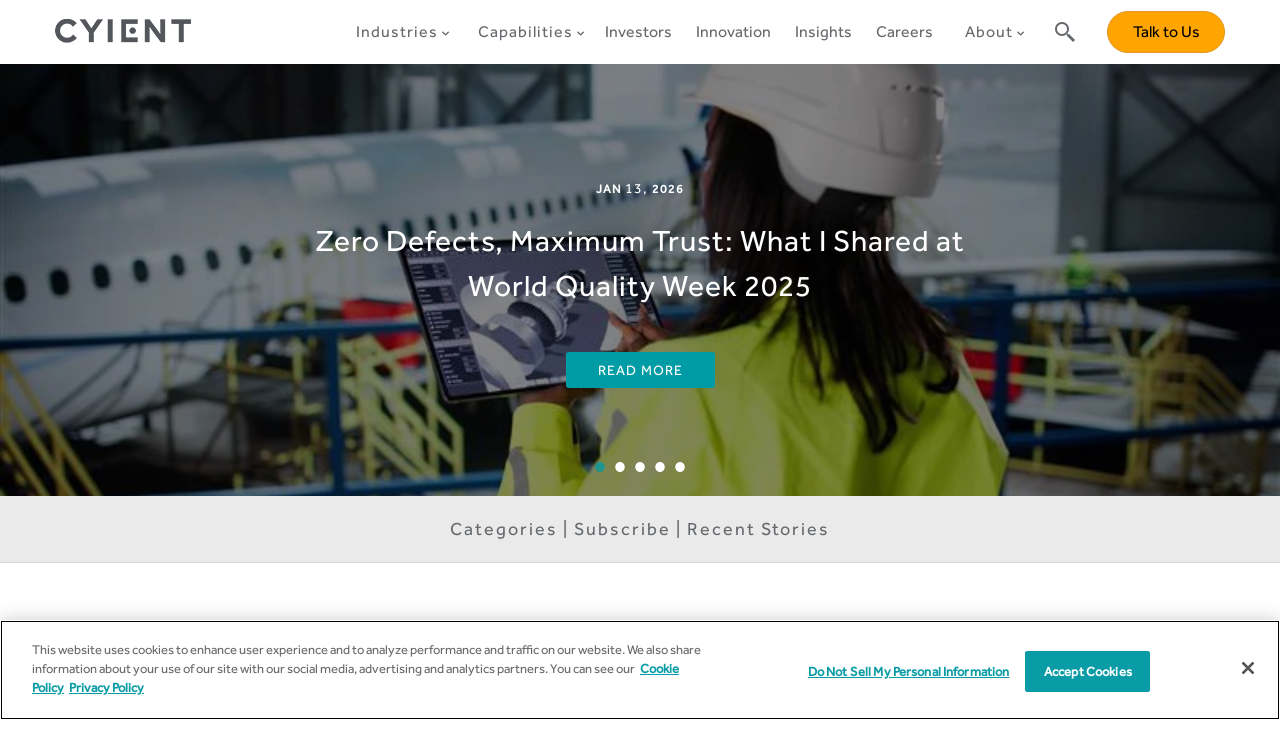

--- FILE ---
content_type: text/html; charset=UTF-8
request_url: https://www.cyient.com/blog/tag/carbon-capture
body_size: 33502
content:
<!doctype html><!--[if lt IE 7]> <html class="no-js lt-ie9 lt-ie8 lt-ie7" lang="en" > <![endif]--><!--[if IE 7]>    <html class="no-js lt-ie9 lt-ie8" lang="en" >        <![endif]--><!--[if IE 8]>    <html class="no-js lt-ie9" lang="en" >               <![endif]--><!--[if gt IE 8]><!--><html class="no-js" lang="en"><!--<![endif]--><head>
    <meta charset="utf-8">
    <meta http-equiv="X-UA-Compatible" content="IE=edge,chrome=1">
    <meta name="author" content="Cyient Inc.">
    <meta name="description" content="carbon capture | Cyient provides best blogs on Engineering, Manufacturing, Digital Transformation Solutions and services. Learn today.">
    <meta name="generator" content="HubSpot">
    <title>Cyient | Blogs | carbon capture</title>
    <link rel="shortcut icon" href="https://www.cyient.com/hubfs/enhancer.png">
    
<meta name="viewport" content="width=device-width, initial-scale=1">

    
    <meta property="og:description" content="carbon capture | Cyient provides best blogs on Engineering, Manufacturing, Digital Transformation Solutions and services. Learn today.">
    <meta property="og:title" content="Cyient | Blogs | carbon capture">
    <meta name="twitter:description" content="carbon capture | Cyient provides best blogs on Engineering, Manufacturing, Digital Transformation Solutions and services. Learn today.">
    <meta name="twitter:title" content="Cyient | Blogs | carbon capture">

    

    
    <style>
a.cta_button{-moz-box-sizing:content-box !important;-webkit-box-sizing:content-box !important;box-sizing:content-box !important;vertical-align:middle}.hs-breadcrumb-menu{list-style-type:none;margin:0px 0px 0px 0px;padding:0px 0px 0px 0px}.hs-breadcrumb-menu-item{float:left;padding:10px 0px 10px 10px}.hs-breadcrumb-menu-divider:before{content:'›';padding-left:10px}.hs-featured-image-link{border:0}.hs-featured-image{float:right;margin:0 0 20px 20px;max-width:50%}@media (max-width: 568px){.hs-featured-image{float:none;margin:0;width:100%;max-width:100%}}.hs-screen-reader-text{clip:rect(1px, 1px, 1px, 1px);height:1px;overflow:hidden;position:absolute !important;width:1px}
</style>

<link class="hs-async-css" rel="preload" href="https://www.cyient.com/hubfs/hub_generated/template_assets/1/9453046937/1741828876952/template_Myriad.min.css" as="style" onload="this.onload=null;this.rel='stylesheet'">
<noscript><link rel="stylesheet" href="https://www.cyient.com/hubfs/hub_generated/template_assets/1/9453046937/1741828876952/template_Myriad.min.css"></noscript>
<link class="hs-async-css" rel="preload" href="https://www.cyient.com/hubfs/hub_generated/template_assets/1/9452078797/1741828876518/template_Style.css" as="style" onload="this.onload=null;this.rel='stylesheet'">
<noscript><link rel="stylesheet" href="https://www.cyient.com/hubfs/hub_generated/template_assets/1/9452078797/1741828876518/template_Style.css"></noscript>
<link class="hs-async-css" rel="preload" href="https://www.cyient.com/hubfs/hub_generated/template_assets/1/10450944473/1741828904310/template_Blog_Template.css" as="style" onload="this.onload=null;this.rel='stylesheet'">
<noscript><link rel="stylesheet" href="https://www.cyient.com/hubfs/hub_generated/template_assets/1/10450944473/1741828904310/template_Blog_Template.css"></noscript>
<link class="hs-async-css" rel="preload" href="https://www.cyient.com/hubfs/hub_generated/template_assets/1/10390929782/1741828902242/template_PR-page.min.css" as="style" onload="this.onload=null;this.rel='stylesheet'">
<noscript><link rel="stylesheet" href="https://www.cyient.com/hubfs/hub_generated/template_assets/1/10390929782/1741828902242/template_PR-page.min.css"></noscript>

<style>
.slick-dots li button {width:48px!important;height:48px!important;}
</style>

<link class="hs-async-css" rel="preload" href="https://www.cyient.com/hubfs/5724847/font-awesome-4.7.0/css/font-awesome.min.css" as="style" onload="this.onload=null;this.rel='stylesheet'">
<noscript><link rel="stylesheet" href="https://www.cyient.com/hubfs/5724847/font-awesome-4.7.0/css/font-awesome.min.css"></noscript>
<link class="hs-async-css" rel="preload" href="https://www.cyient.com/hubfs/hub_generated/template_assets/1/9591536932/1741828880092/template_Bootstrap.min.css" as="style" onload="this.onload=null;this.rel='stylesheet'">
<noscript><link rel="stylesheet" href="https://www.cyient.com/hubfs/hub_generated/template_assets/1/9591536932/1741828880092/template_Bootstrap.min.css"></noscript>
<link rel="stylesheet" href="https://www.cyient.com/hubfs/hub_generated/module_assets/1/13681973886/1740868012087/module_Website_Mega_Menu_-_Final.min.css">
<link class="hs-async-css" rel="preload" href="https://www.cyient.com/hubfs/hub_generated/template_assets/1/64401937332/1741829024158/template_Website-Mega-Menu-Global.min.css" as="style" onload="this.onload=null;this.rel='stylesheet'">
<noscript><link rel="stylesheet" href="https://www.cyient.com/hubfs/hub_generated/template_assets/1/64401937332/1741829024158/template_Website-Mega-Menu-Global.min.css"></noscript>
<link class="hs-async-css" rel="preload" href="https://www.cyient.com/hubfs/hub_generated/template_assets/1/94743431574/1741829084896/template_L1-L2_Page_Form.css" as="style" onload="this.onload=null;this.rel='stylesheet'">
<noscript><link rel="stylesheet" href="https://www.cyient.com/hubfs/hub_generated/template_assets/1/94743431574/1741829084896/template_L1-L2_Page_Form.css"></noscript>
<link rel="stylesheet" href="https://www.cyient.com/hubfs/hub_generated/module_assets/1/11585086232/1740819896767/module_Website_Footer.min.css">
<link class="hs-async-css" rel="preload" href="https://www.cyient.com/hubfs/hub_generated/template_assets/1/91736051491/1741829081734/template_Website_Footer.min.css" as="style" onload="this.onload=null;this.rel='stylesheet'">
<noscript><link rel="stylesheet" href="https://www.cyient.com/hubfs/hub_generated/template_assets/1/91736051491/1741829081734/template_Website_Footer.min.css"></noscript>
    <script type="application/ld+json">
{"@context":"https://schema.org","@type":"VideoObject","contentUrl":"https://5724847.fs1.hubspotusercontent-na1.net/hubfs/5724847/Cyient%20Blog%20Asset/Cyient_OsloCS_v1_25May23.mp4","dateModified":"2025-09-09T00:52:43.543Z","duration":"PT2M24S","height":1080,"name":"Cyient_OsloCS_v1_25May23","thumbnailUrl":"https://api-na1.hubapi.com/filemanager/api/v3/files/thumbnail-redirect/119177731247?portalId=5724847&size=medium","uploadDate":"2023-06-07T07:56:01.940Z","width":1920}</script>


    

<!--<script type="module" src="/hs/hsstatic/jquery-libs/static-1.4/jquery/jquery-1.11.2.js" async></script>
<script type="module" src="/hs/hsstatic/jquery-libs/static-1.4/jquery-migrate/jquery-migrate-1.2.1.js" async></script>-->

    <!-- Strict-Transport-Security Header -->
    <meta name="google-site-verification" content="01cBgPRPeD8cwajWlaN31wDfypf1eCexQxRUo8ghYoc">  
    <meta http-equiv="Strict-Transport-Security" content="max-age=31536000"> 
    <meta http-equiv="Content-Security-Policy" content="object-src 'none';">
    <script type="text/javascript" src="https://cdnjs.cloudflare.com/ajax/libs/jquery/3.6.0/jquery.min.js" nonce="7HEjQvIHo84uMT3mWeneOA=="></script>
    <script type="text/javascript" src="https://cdnjs.cloudflare.com/ajax/libs/jquery-migrate/3.3.2/jquery-migrate.min.js" nonce="WUPfdMXGegXk87qOh6Cwcg=="></script>
    
    

    
    <!-- OneTrust Cookies Consent Notice start for cyient.com -->
    <script type="text/javascript" async src="https://cdn.cookielaw.org/consent/6ea5e38a-f3f1-4b30-bb51-99e35509680c/OtAutoBlock.js" nonce="ofkVLUN5y6N32c+MjFhIVQ=="></script>
    <script type="text/javascript" async src="https://cdn.cookielaw.org/scripttemplates/otSDKStub.js" charset="UTF-8" data-domain-script="6ea5e38a-f3f1-4b30-bb51-99e35509680c" nonce="T3TxECtTjMyBknTMdmpXEA=="></script>
    <script type="module">
    function OptanonWrapper() { }
    </script>
    <!-- OneTrust Cookies Consent Notice end for cyient.com -->
    
    <meta name="robots" content="index,follow">
    <!-- OneTrust Cookies Consent Notice end -->
    <meta name="google-site-verification" content="_fEdHfVR7fLEEDzzi1IzJL4dAOj_QoyAT92eLRQpPy4">
    <!-- Google Tag Manager -->
    <script>(function(w,d,s,l,i){w[l]=w[l]||[];w[l].push({'gtm.start':
    new Date().getTime(),event:'gtm.js'});var f=d.getElementsByTagName(s)[0],
    j=d.createElement(s),dl=l!='dataLayer'?'&l='+l:'';j.async=true;j.src=
    'https://www.googletagmanager.com/gtm.js?id='+i+dl;f.parentNode.insertBefore(j,f);
    })(window,document,'script','dataLayer','GTM-KQ3FZBL');</script>
    <!-- End Google Tag Manager -->
    <style>
      img {height:auto;width:auto;object-fit:cover;}
    </style>
    <!--Lazy Load Start-->
    <script async src="https://www.cyient.com/hubfs/hub_generated/template_assets/1/25088259551/1741828979908/template_lazysize.min.js" nonce="MOT28ERZPB3vrL6B0OZznA=="></script>
    <!--Lazy Load End-->
    <script type="module">
    /*! loadCSS. [c]2017 Filament Group, Inc. MIT License */
    !function(a){"use strict";var b=function(b,c,d){function j(a){if(e.body)return a();setTimeout(function(){j(a)})}function l(){f.addEventListener&&f.removeEventListener("load",l),f.media=d||"all"}var g,e=a.document,f=e.createElement("link");if(c)g=c;else{var h=(e.body||e.getElementsByTagName("head")[0]).childNodes;g=h[h.length-1]}var i=e.styleSheets;f.rel="stylesheet",f.href=b,f.media="only x",j(function(){g.parentNode.insertBefore(f,c?g:g.nextSibling)});var k=function(a){for(var b=f.href,c=i.length;c--;)if(i[c].href===b)return a();setTimeout(function(){k(a)})};return f.addEventListener&&f.addEventListener("load",l),f.onloadcssdefined=k,k(l),f};"undefined"!=typeof exports?exports.loadCSS=b:a.loadCSS=b}("undefined"!=typeof global?global:this);
    /*! loadCSS rel=preload polyfill. [c]2017 Filament Group, Inc. MIT License */
    !function(a){if(a.loadCSS){var b=loadCSS.relpreload={};if(b.support=function(){try{return a.document.createElement("link").relList.supports("preload")}catch(a){return!1}},b.poly=function(){for(var b=a.document.getElementsByTagName("link"),c=0;c<b.length;c++){var d=b[c];"preload"===d.rel&&"style"===d.getAttribute("as")&&(a.loadCSS(d.href,d,d.getAttribute("media")),d.rel=null)}},!b.support()){b.poly();var c=a.setInterval(b.poly,300);a.addEventListener&&a.addEventListener("load",function(){b.poly(),a.clearInterval(c)}),a.attachEvent&&a.attachEvent("onload",function(){a.clearInterval(c)})}}}(this);
    </script>
    <script type="application/ld+json">
    {
      "@context": "https://schema.org",
      "@type": "Corporation",
      "name": "Cyient",
      "alternateName": "Cyient",
      "url": "https://www.cyient.com/",
      "logo": "https://www.cyient.com/hubfs/FY_19_Revamp_Assets_Website/Home/Cust_logo/Cyient-logo.png",
      "sameAs": [
        "https://www.linkedin.com/company/cyient/",
        "https://www.youtube.com/user/cyientlimited",
        "https://www.facebook.com/cyient",
        "https://twitter.com/cyient"
      ]
    }
    </script>
    <script type="application/ld+json">
    {
      "@context": "https://schema.org/",
      "@type": "WebSite",
      "name": "Cyient",
      "url": "https://www.cyient.com/",
      "potentialAction": {
        "@type": "SearchAction",
        "target": "https://www.cyient.com/hs-search-results?term={search_term_string}",
        "query-input": "required name=search_term_string"
      }
    }
    </script>
    <script type="text/template" id="hs_cos_wrapper_module_1613767274336144">
      <IfModule mod_expires.c>
        ExpiresActive On
        # Images
        ExpiresByType image/jpeg "access plus 1 year"
        ExpiresByType image/gif "access plus 1 year"
        ExpiresByType image/png "access plus 1 year"
        ExpiresByType image/webp "access plus 1 year"
        ExpiresByType image/svg+xml "access plus 1 year"
        ExpiresByType image/x-icon "access plus 1 year"
        # Video
        ExpiresByType video/webm "access plus 1 year"
        ExpiresByType video/mp4 "access plus 1 year"
        ExpiresByType video/mpeg "access plus 1 year"
        # Fonts
        ExpiresByType font/ttf "access plus 1 year"
        ExpiresByType font/otf "access plus 1 year"
        ExpiresByType font/woff "access plus 1 year"
        ExpiresByType font/woff2 "access plus 1 year"
        ExpiresByType application/font-woff "access plus 1 year"
        ExpiresByType application/font-woff2 "access plus 1 year"
        # CSS, JavaScript
        ExpiresByType text/css "access plus 1 year"
        ExpiresByType text/javascript "access plus 1 year"
        ExpiresByType application/javascript "access plus 1 year"
        # Others
        ExpiresByType application/pdf "access plus 1 year"
        ExpiresByType image/vnd.microsoft.icon "access plus 1 year"
      </IfModule>
    </script>

<meta name="twitter:site" content="@Cyient">
<meta property="og:url" content="https://www.cyient.com/blog/tag/carbon-capture">
<meta property="og:type" content="blog">
<meta name="twitter:card" content="summary">
<link rel="alternate" type="application/rss+xml" href="https://www.cyient.com/blog/rss.xml">
<meta name="twitter:domain" content="www.cyient.com">

<meta http-equiv="content-language" content="en">
<link rel="stylesheet" href="//7052064.fs1.hubspotusercontent-na1.net/hubfs/7052064/hub_generated/template_assets/DEFAULT_ASSET/1768837005847/template_layout.min.css">





<link rel="canonical" href="https://www.cyient.com/blog/tag/carbon-capture">
    <link rel="canonical" href="https://www.cyient.com/blog/tag/carbon-capture">
<!-- <span style="display:none;">https://www.cyient.com/blog/tag/carbon-capture</span> -->

<script>
$("div[class^='widget-type-cell'],div[class*='widget-type-cell']").css("margin", "auto");
$( window ).on("load", function() {$("div[class^='widget-type-cell'],div[class*='widget-type-cell']").css("margin", "auto"); });
</script>






<style>
 .fa-square-x-twitter:before {
   font-size: 25px !important;
  }
.widget-type-raw_html {
margin:auto !important;
}
.widget-type-cell {
margin:auto !important;
}
</style>


<link rel="preload" href="https://www.cyient.com/hubfs/hub_generated/template_assets/1/10390929782/1741828902242/template_PR-page.min.css" as="style" onload="this.rel='stylesheet'">
<noscript><link rel="stylesheet" href="https://www.cyient.com/hubfs/hub_generated/template_assets/1/10390929782/1741828902242/template_PR-page.min.css"></noscript>
<link rel="preload" href="https://www.cyient.com/hubfs/hub_generated/template_assets/1/9453046937/1741828876952/template_Myriad.min.css" as="style" onload="this.rel='stylesheet'">
<noscript><link rel="stylesheet" href="https://www.cyient.com/hubfs/hub_generated/template_assets/1/9453046937/1741828876952/template_Myriad.min.css"></noscript>
<link rel="preload" href="https://www.cyient.com/hubfs/5724847/font-awesome-4.7.0/css/font-awesome.min.css" as="style" onload="this.rel='stylesheet'">
<link rel="stylesheet" href="https://cdnjs.cloudflare.com/ajax/libs/font-awesome/6.5.2/css/all.min.css">
<noscript><link rel="stylesheet" href="https://www.cyient.com/hubfs/5724847/font-awesome-4.7.0/css/font-awesome.min.css"></noscript>

<script type="text/javascript" src="//cdn2.hubspot.net/hubfs/459002/test%20dropable/ajax-infinite-scroll.js"></script>
   <script type="text/javascript">
    var ias = $.ias({
    container : '.news-post-listing',
    item: '.news-post-item',
    pagination: '.blog-pagination',
    next: '.next-posts-link',
    });
      ias.extension(new IASSpinnerExtension());
      ias.extension(new IASTriggerExtension({offset:0}));
    //ias.extension(new IASNoneLeftExtension({text: 'There are no more pages left to load.'}));
  </script>  


<style>
  .news-post-item-inner {
    margin-bottom: 20px;
}
    /* .row-fluid .news-post-listing .news-post-item {
        position: relative;
    } */
    .author-module a.author-link, .author-module {
    max-height: unset;
    /* position: absolute;
    bottom: 0; */
}
   .fa-square-x-twitter:before {
   font-size: 25px !important;
  }
  .press-release-container .col-lg-12, .press-release-container .col-md-12 {
    padding: 0!important;
    width: 100%;
}
  .hot-post-header:before {   
    z-index: 99;
  }
.hot-post-header .wrapper {
    position: relative;
    z-index: 999;
}
/* .lazy-background{background-repeat:no-repeat;}
.new-bg-image-footer{background-image:url("");}
.new-bg-image-footer.visible{background-image:url(https://www.cyient.com/hubfs/5724847/spylite.jpg);} */
  @media(max-width:767px){
      span.authorname-details {
        padding-top: 18px;
        display: block;
        margin-left: 20px;
        float: left;
        font-size: 14px;
        max-width: 200px;
        text-align: left;
        padding-top:0px;
    }
    .news-post-item-inner {
    margin-bottom: 90px;
}
 
  }
.hs-blog-post #medtech-carousel-container{
display:none;
  }
.vidyad-wrap-video-mager .vidyard-player-container
  {
   
    height:480px !important;
  } 
  .vidyad-wrap-video-mager .vidyard-player-container iframe{
     height:480px !important;
  }
  
  @media only screen and (max-width: 600px) {
    .news-post-item-inner {
    margin-bottom: 90px;
}
     .vidyad-wrap-video-mager .vidyard-player-container
  {
   
    height:350px !important;
  } 
  .vidyad-wrap-video-mager .vidyard-player-container iframe{
     height:350px !important;
  }
}
   @media only screen and (max-width: 480px) {
     .vidyad-wrap-video-mager .vidyard-player-container
  {
   
    height:250px !important;
  } 
  .vidyad-wrap-video-mager .vidyard-player-container iframe{
     height:250px !important;
  }
}
</style>


<script type="text/javascript">
$(document).ready(function(){
  
    $(".l1-page").hide();
    
    // Show hidden paragraphs
    $(".get-touch-button").click(function(){
        $(".l1-page").show();
    });
});
</script>

    

</head>
<body class="blog   hs-content-id-166655687692 hs-blog-listing hs-blog-id-8758668440" style="">
    <div class="header-container-wrapper">
    <div class="header-container container-fluid">

<div class="row-fluid-wrapper row-depth-1 row-number-1 ">
<div class="row-fluid ">
<div class="span12 widget-span widget-type-custom_widget " style="" data-widget-type="custom_widget" data-x="0" data-w="12">
<div id="hs_cos_wrapper_module_1570088609296228" class="hs_cos_wrapper hs_cos_wrapper_widget hs_cos_wrapper_type_module" style="" data-hs-cos-general-type="widget" data-hs-cos-type="module">
 <link href="https://maxcdn.bootstrapcdn.com/font-awesome/4.2.0/css/font-awesome.min.css" rel="stylesheet">
<!-- Start of header wrapper -->
<div class="header-full main-menu-header-full">
    <div id="header_wrapper"> 
      <!-- Start of content wrapper -->
      <div class="container">
        <div class="header-global">
       <div class="span2">
         <div class="logo">
           <a href="https://www.cyient.com"> 
           <img src="https://www.cyient.com/hubfs/FY_19_Revamp_Assets_Website/Home/Cust_logo/Cyient-logo.png" alt="Cyient Logo"> 
             </a>
          
        </div>  
          </div>  
          
          <div class="span10">
        <div class="content_wrapper">  
        <a href="#ubermenu-main-2-primary-skipnav" class="ubermenu-skipnav ubermenu-sr-only ubermenu-sr-only-focusable">Skip Navigation</a>
        <p role="button" aria-controls="ubermenu-main-2-primary" class="ubermenu-responsive-toggle ubermenu-responsive-toggle-main ubermenu-skin-black-white-2 ubermenu-loc-primary ubermenu-responsive-toggle-content-align-left ubermenu-responsive-toggle-align-full " tabindex="0" data-ubermenu-target="ubermenu-main-2-primary" aria-hidden="true" aria-expanded="false"><i class="fas fa-bars" aria-hidden="true"></i></p>
        
        <nav id="ubermenu-main-2-primary" class="ubermenu ubermenu-main ubermenu-menu-2 ubermenu-loc-primary ubermenu-responsive ubermenu-responsive-default ubermenu-responsive-collapse ubermenu-horizontal ubermenu-transition-shift ubermenu-trigger-hover_intent ubermenu-skin-black-white-2 ubermenu-has-border ubermenu-bar-align-full ubermenu-items-align-left ubermenu-bound-inner ubermenu-disable-submenu-scroll ubermenu-hide-bkgs ubermenu-sub-indicators ubermenu-retractors-responsive ubermenu-submenu-indicator-closes ubermenu-notouch" aria-label="UberMenu Demo">
          <ul id="ubermenu-nav-main-2-primary" class="ubermenu-nav" data-title="UberMenu Demo">
            
            <!-- Industries -->
            <li class="ubermenu-item ubermenu-item-has-children ubermenu-item-7 ubermenu-item-level-0 ubermenu-column ubermenu-column-auto ubermenu-has-submenu-drop ubermenu-has-submenu-mega">
              <p class="ubermenu-target" tabindex="0" aria-expanded="false">
                <span>Industries</span>
              </p>
              <!-- begin Submenu -->
              <ul class="ubermenu-submenu ubermenu-submenu-id-7 ubermenu-submenu-type-auto ubermenu-submenu-type-mega ubermenu-submenu-drop ubermenu-submenu-align-full_width ubermenu-submenu-bkg-img" aria-hidden="true">
                <!-- begin Segment: Menu ID 1 -->
                <li id="" class="ubermenu-item ubermenu-tabs ubermenu-item-185 ubermenu-item-level-1 ubermenu-column ubermenu-column-full ubermenu-tab-layout-left ubermenu-tabs-show-default ubermenu-tabs-show-current">
                  <ul class="ubermenu-tabs-group ubermenu-column ubermenu-column-1-5 ubermenu-submenu ubermenu-submenu-id-185 ubermenu-submenu-type-auto ubermenu-submenu-type-tabs-group" style="min-height: 342px;">
                    <li id="menu-item-183" class="ubermenu-tab ubermenu-item ubermenu-item-type-taxonomy ubermenu-item-object-menu-cats ubermenu-item-has-children ubermenu-item-183 ubermenu-item-auto ubermenu-column ubermenu-column-full ubermenu-has-submenu-drop ubermenu-active ubermenu-in-transition" data-ubermenu-trigger="mouseover">
                      <p class="first-child ubermenu-target ubermenu-target-with-icon ubermenu-item-layout-default ubermenu-item-layout-icon_left" aria-expanded="false">
                          <span>Industries</span>
                      </p>
                      <ul class="full-width ubermenu-tab-content-panel ubermenu-column ubermenu-column-4-5 ubermenu-submenu ubermenu-submenu-id-183 ubermenu-submenu-type-tab-content-panel" aria-hidden="false" style="min-height: 342px;">
                         <li id="menu-item-223" class="ubermenu-item ubermenu-item-type-custom ubermenu-item-object-custom ubermenu-item-223 ubermenu-item-auto ubermenu-item-header ubermenu-item-level-5 ubermenu-column ubermenu-column-1-4">
                          <span class="ubermenu-target ubermenu-target-with-image ubermenu-item-layout-default ubermenu-item-layout-image_left ubermenu-item-notext">
                              <img loading="lazy" class="ubermenu-image ubermenu-image-size-medium lazyload" data-src="https://5724847.fs1.hubspotusercontent-na1.net/hubfs/5724847/Cyient%20Home%20Page%20Banner%20-%201017%20x%20471%20Px%20with%20text%20-%204.webp" alt="Cyient Home Page Banner - 1017 x 471 Px with text - 4" width="1500" height="694">
                          </span>
                        </li>

                      </ul>
                    </li>
                    
                    <li id="menu-item-183" class="ubermenu-tab ubermenu-item ubermenu-item-type-taxonomy ubermenu-item-object-menu-cats ubermenu-item-has-children ubermenu-item-183 ubermenu-item-auto ubermenu-column ubermenu-column-full ubermenu-has-submenu-drop" data-ubermenu-trigger="mouseover">
                      <a class="mobile-display hide-icon ubermenu-target-with-icon ubermenu-item-layout-default ubermenu-item-layout-icon_left" href="https://www.cyient.com/aerospace-defense" aria-expanded="false">
                          <span>Aerospace &amp; Defense</span>
                      </a>
                      <a class="desktop-display hide-icon ubermenu-target ubermenu-target-with-icon ubermenu-item-layout-default ubermenu-item-layout-icon_left" href="https://www.cyient.com/aerospace-defense" aria-expanded="false">
                          <span>Aerospace &amp; Defense</span>
                      </a>
                      <ul class=" desktop-display ubermenu-tab-content-panel ubermenu-column ubermenu-column-4-5 ubermenu-submenu ubermenu-submenu-id-183 ubermenu-submenu-type-tab-content-panel menu-width-img" aria-hidden="false" style="min-height: 342px;">
                        <li class="ubermenu-item ubermenu-item-type-custom ubermenu-item-object-ubermenu-custom ubermenu-item-has-children ubermenu-item-188 ubermenu-item-level-5 ubermenu-column ubermenu-column-auto ubermenu-has-submenu-stack ubermenu-item-type-column ubermenu-column-id-188">

                        </li>
                      
                        <li id="menu-item-223" class="ubermenu-item ubermenu-item-type-custom ubermenu-item-object-custom ubermenu-item-223 ubermenu-item-auto ubermenu-item-header ubermenu-item-level-5 ubermenu-column ubermenu-column-1-4">
                          <span class="ubermenu-target ubermenu-target-with-image ubermenu-item-layout-default ubermenu-item-layout-image_left ubermenu-item-notext">
                            <a href="https://www.cyient.com/aerospace-defense" target="_blank" rel="noopener">
                            <img class="ubermenu-image ubermenu-image-size-medium lazyload" loading="lazy" data-src="https://www.cyient.com/hubfs/aerospace-banner.jpg" alt="aerospace-banner" width="7206" height="3600">
                            </a>
                          </span>
                        </li>
                      </ul>
                    </li>
                    
                    <li id="menu-item-183" class="ubermenu-tab ubermenu-item ubermenu-item-type-taxonomy ubermenu-item-object-menu-cats ubermenu-item-has-children ubermenu-item-183 ubermenu-item-auto ubermenu-column ubermenu-column-full ubermenu-has-submenu-drop" data-ubermenu-trigger="mouseover">
                      <a class="mobile-display hide-icon ubermenu-target-with-icon ubermenu-item-layout-default ubermenu-item-layout-icon_left" href="https://www.cyient.com/automotive-mobility" aria-expanded="false">
                          <span>Automotive &amp; Mobility</span>
                      </a>
                      <a class="desktop-display hide-icon ubermenu-target ubermenu-target-with-icon ubermenu-item-layout-default ubermenu-item-layout-icon_left" href="https://www.cyient.com/automotive-mobility" aria-expanded="false">
                          <span>Automotive &amp; Mobility</span>
                      </a>
                      <ul class=" desktop-display ubermenu-tab-content-panel ubermenu-column ubermenu-column-4-5 ubermenu-submenu ubermenu-submenu-id-183 ubermenu-submenu-type-tab-content-panel menu-width-img" aria-hidden="false" style="min-height: 342px;">
                        <li class="ubermenu-item ubermenu-item-type-custom ubermenu-item-object-ubermenu-custom ubermenu-item-has-children ubermenu-item-188 ubermenu-item-level-5 ubermenu-column ubermenu-column-auto ubermenu-has-submenu-stack ubermenu-item-type-column ubermenu-column-id-188">

                        </li>
                      
                        <li id="menu-item-223" class="ubermenu-item ubermenu-item-type-custom ubermenu-item-object-custom ubermenu-item-223 ubermenu-item-auto ubermenu-item-header ubermenu-item-level-5 ubermenu-column ubermenu-column-1-4">
                          <span class="ubermenu-target ubermenu-target-with-image ubermenu-item-layout-default ubermenu-item-layout-image_left ubermenu-item-notext">
                            <a href="https://www.cyient.com/automotive-mobility-olddd" target="_blank" rel="noopener">
                            <img class="ubermenu-image ubermenu-image-size-medium lazyload" loading="lazy" data-src="https://www.cyient.com/hubfs/automotive.jpg" alt="automotive" width="3838" height="1827">
                            </a>
                          </span>
                        </li>
                      </ul>
                    </li>
                    
                    <li id="menu-item-183" class="ubermenu-tab ubermenu-item ubermenu-item-type-taxonomy ubermenu-item-object-menu-cats ubermenu-item-has-children ubermenu-item-183 ubermenu-item-auto ubermenu-column ubermenu-column-full ubermenu-has-submenu-drop" data-ubermenu-trigger="mouseover">
                      <a class="mobile-display hide-icon ubermenu-target-with-icon ubermenu-item-layout-default ubermenu-item-layout-icon_left" href="https://www.cyient.com/communications" aria-expanded="false">
                          <span>Communications</span>
                      </a>
                      <a class="desktop-display hide-icon ubermenu-target ubermenu-target-with-icon ubermenu-item-layout-default ubermenu-item-layout-icon_left" href="https://www.cyient.com/communications" aria-expanded="false">
                          <span>Communications</span>
                      </a>
                      <ul class=" desktop-display ubermenu-tab-content-panel ubermenu-column ubermenu-column-4-5 ubermenu-submenu ubermenu-submenu-id-183 ubermenu-submenu-type-tab-content-panel menu-width-img" aria-hidden="false" style="min-height: 342px;">
                        <li class="ubermenu-item ubermenu-item-type-custom ubermenu-item-object-ubermenu-custom ubermenu-item-has-children ubermenu-item-188 ubermenu-item-level-5 ubermenu-column ubermenu-column-auto ubermenu-has-submenu-stack ubermenu-item-type-column ubermenu-column-id-188">

                        </li>
                      
                        <li id="menu-item-223" class="ubermenu-item ubermenu-item-type-custom ubermenu-item-object-custom ubermenu-item-223 ubermenu-item-auto ubermenu-item-header ubermenu-item-level-5 ubermenu-column ubermenu-column-1-4">
                          <span class="ubermenu-target ubermenu-target-with-image ubermenu-item-layout-default ubermenu-item-layout-image_left ubermenu-item-notext">
                            <a href="https://www.cyient.com/communications-olddd">
                            <img class="ubermenu-image ubermenu-image-size-medium lazyload" loading="lazy" data-src="https://www.cyient.com/hubfs/shutterstock_1926515411%20(1)%20(1).jpg" alt="shutterstock_1926515411 (1) (1)" width="10521" height="4666">
                            </a>
                          </span>
                        </li>
                      </ul>
                    </li>
                    
                    <li id="menu-item-183" class="ubermenu-tab ubermenu-item ubermenu-item-type-taxonomy ubermenu-item-object-menu-cats ubermenu-item-has-children ubermenu-item-183 ubermenu-item-auto ubermenu-column ubermenu-column-full ubermenu-has-submenu-drop" data-ubermenu-trigger="mouseover">
                      <a class="mobile-display hide-icon ubermenu-target-with-icon ubermenu-item-layout-default ubermenu-item-layout-icon_left" href="https://www.cyient.com/energy" aria-expanded="false">
                          <span>Energy</span>
                      </a>
                      <a class="desktop-display hide-icon ubermenu-target ubermenu-target-with-icon ubermenu-item-layout-default ubermenu-item-layout-icon_left" href="https://www.cyient.com/energy" aria-expanded="false">
                          <span>Energy</span>
                      </a>
                      <ul class=" desktop-display ubermenu-tab-content-panel ubermenu-column ubermenu-column-4-5 ubermenu-submenu ubermenu-submenu-id-183 ubermenu-submenu-type-tab-content-panel menu-width-img" aria-hidden="false" style="min-height: 342px;">
                        <li class="ubermenu-item ubermenu-item-type-custom ubermenu-item-object-ubermenu-custom ubermenu-item-has-children ubermenu-item-188 ubermenu-item-level-5 ubermenu-column ubermenu-column-auto ubermenu-has-submenu-stack ubermenu-item-type-column ubermenu-column-id-188">

                        </li>
                      
                        <li id="menu-item-223" class="ubermenu-item ubermenu-item-type-custom ubermenu-item-object-custom ubermenu-item-223 ubermenu-item-auto ubermenu-item-header ubermenu-item-level-5 ubermenu-column ubermenu-column-1-4">
                          <span class="ubermenu-target ubermenu-target-with-image ubermenu-item-layout-default ubermenu-item-layout-image_left ubermenu-item-notext">
                            <a href="https://www.cyient.com/energy-olddd" target="_blank" rel="noopener">
                            <img class="ubermenu-image ubermenu-image-size-medium lazyload" loading="lazy" data-src="https://www.cyient.com/hubfs/energy_banner-1%20(1).jpg" alt="energy_banner-1 (1)" width="999" height="486">
                            </a>
                          </span>
                        </li>
                      </ul>
                    </li>
                    
                    <li id="menu-item-183" class="ubermenu-tab ubermenu-item ubermenu-item-type-taxonomy ubermenu-item-object-menu-cats ubermenu-item-has-children ubermenu-item-183 ubermenu-item-auto ubermenu-column ubermenu-column-full ubermenu-has-submenu-drop" data-ubermenu-trigger="mouseover">
                      <a class="mobile-display hide-icon ubermenu-target-with-icon ubermenu-item-layout-default ubermenu-item-layout-icon_left" href="https://www.cyient.com/healthcare-life-sciencess" aria-expanded="false">
                          <span>Healthcare &amp; Life Sciences</span>
                      </a>
                      <a class="desktop-display hide-icon ubermenu-target ubermenu-target-with-icon ubermenu-item-layout-default ubermenu-item-layout-icon_left" href="https://www.cyient.com/healthcare-life-sciencess" aria-expanded="false">
                          <span>Healthcare &amp; Life Sciences</span>
                      </a>
                      <ul class=" desktop-display ubermenu-tab-content-panel ubermenu-column ubermenu-column-4-5 ubermenu-submenu ubermenu-submenu-id-183 ubermenu-submenu-type-tab-content-panel menu-width-img" aria-hidden="false" style="min-height: 342px;">
                        <li class="ubermenu-item ubermenu-item-type-custom ubermenu-item-object-ubermenu-custom ubermenu-item-has-children ubermenu-item-188 ubermenu-item-level-5 ubermenu-column ubermenu-column-auto ubermenu-has-submenu-stack ubermenu-item-type-column ubermenu-column-id-188">

                        </li>
                      
                        <li id="menu-item-223" class="ubermenu-item ubermenu-item-type-custom ubermenu-item-object-custom ubermenu-item-223 ubermenu-item-auto ubermenu-item-header ubermenu-item-level-5 ubermenu-column ubermenu-column-1-4">
                          <span class="ubermenu-target ubermenu-target-with-image ubermenu-item-layout-default ubermenu-item-layout-image_left ubermenu-item-notext">
                            <a href="https://www.cyient.com/healthcare-life-sciences-olddd">
                            <img class="ubermenu-image ubermenu-image-size-medium lazyload" loading="lazy" data-src="https://www.cyient.com/hubfs/medical%20(1).png" alt="medical (1)" width="8181" height="4021">
                            </a>
                          </span>
                        </li>
                      </ul>
                    </li>
                    
                    <li id="menu-item-183" class="ubermenu-tab ubermenu-item ubermenu-item-type-taxonomy ubermenu-item-object-menu-cats ubermenu-item-has-children ubermenu-item-183 ubermenu-item-auto ubermenu-column ubermenu-column-full ubermenu-has-submenu-drop" data-ubermenu-trigger="mouseover">
                      <a class="mobile-display hide-icon ubermenu-target-with-icon ubermenu-item-layout-default ubermenu-item-layout-icon_left" href="https://www.cyient.com/mining" aria-expanded="false">
                          <span>Mining</span>
                      </a>
                      <a class="desktop-display hide-icon ubermenu-target ubermenu-target-with-icon ubermenu-item-layout-default ubermenu-item-layout-icon_left" href="https://www.cyient.com/mining" aria-expanded="false">
                          <span>Mining</span>
                      </a>
                      <ul class=" desktop-display ubermenu-tab-content-panel ubermenu-column ubermenu-column-4-5 ubermenu-submenu ubermenu-submenu-id-183 ubermenu-submenu-type-tab-content-panel menu-width-img" aria-hidden="false" style="min-height: 342px;">
                        <li class="ubermenu-item ubermenu-item-type-custom ubermenu-item-object-ubermenu-custom ubermenu-item-has-children ubermenu-item-188 ubermenu-item-level-5 ubermenu-column ubermenu-column-auto ubermenu-has-submenu-stack ubermenu-item-type-column ubermenu-column-id-188">

                        </li>
                      
                        <li id="menu-item-223" class="ubermenu-item ubermenu-item-type-custom ubermenu-item-object-custom ubermenu-item-223 ubermenu-item-auto ubermenu-item-header ubermenu-item-level-5 ubermenu-column ubermenu-column-1-4">
                          <span class="ubermenu-target ubermenu-target-with-image ubermenu-item-layout-default ubermenu-item-layout-image_left ubermenu-item-notext">
                            <a href="https://www.cyient.com/mining-oldddd" target="_blank" rel="noopener">
                            <img class="ubermenu-image ubermenu-image-size-medium lazyload" loading="lazy" data-src="https://www.cyient.com/hubfs/mining%20banner-1%20(1).jpg" alt="mining banner-1 (1)" width="996" height="487">
                            </a>
                          </span>
                        </li>
                      </ul>
                    </li>
                    
                    <li id="menu-item-183" class="ubermenu-tab ubermenu-item ubermenu-item-type-taxonomy ubermenu-item-object-menu-cats ubermenu-item-has-children ubermenu-item-183 ubermenu-item-auto ubermenu-column ubermenu-column-full ubermenu-has-submenu-drop" data-ubermenu-trigger="mouseover">
                      <a class="mobile-display hide-icon ubermenu-target-with-icon ubermenu-item-layout-default ubermenu-item-layout-icon_left" href="https://www.cyient.com/rail-transportation" aria-expanded="false">
                          <span>Rail Transportation</span>
                      </a>
                      <a class="desktop-display hide-icon ubermenu-target ubermenu-target-with-icon ubermenu-item-layout-default ubermenu-item-layout-icon_left" href="https://www.cyient.com/rail-transportation" aria-expanded="false">
                          <span>Rail Transportation</span>
                      </a>
                      <ul class=" desktop-display ubermenu-tab-content-panel ubermenu-column ubermenu-column-4-5 ubermenu-submenu ubermenu-submenu-id-183 ubermenu-submenu-type-tab-content-panel menu-width-img" aria-hidden="false" style="min-height: 342px;">
                        <li class="ubermenu-item ubermenu-item-type-custom ubermenu-item-object-ubermenu-custom ubermenu-item-has-children ubermenu-item-188 ubermenu-item-level-5 ubermenu-column ubermenu-column-auto ubermenu-has-submenu-stack ubermenu-item-type-column ubermenu-column-id-188">

                        </li>
                      
                        <li id="menu-item-223" class="ubermenu-item ubermenu-item-type-custom ubermenu-item-object-custom ubermenu-item-223 ubermenu-item-auto ubermenu-item-header ubermenu-item-level-5 ubermenu-column ubermenu-column-1-4">
                          <span class="ubermenu-target ubermenu-target-with-image ubermenu-item-layout-default ubermenu-item-layout-image_left ubermenu-item-notext">
                            <a href="https://www.cyient.com/rail-transportation-oldddd">
                            <img class="ubermenu-image ubermenu-image-size-medium lazyload" loading="lazy" data-src="https://www.cyient.com/hubfs/railbanner.jpg" alt="railbanner" width="4050" height="2007">
                            </a>
                          </span>
                        </li>
                      </ul>
                    </li>
                    
                    <li id="menu-item-183" class="ubermenu-tab ubermenu-item ubermenu-item-type-taxonomy ubermenu-item-object-menu-cats ubermenu-item-has-children ubermenu-item-183 ubermenu-item-auto ubermenu-column ubermenu-column-full ubermenu-has-submenu-drop" data-ubermenu-trigger="mouseover">
                      <a class="mobile-display hide-icon ubermenu-target-with-icon ubermenu-item-layout-default ubermenu-item-layout-icon_left" href="https://www.cyient.com/semiconductor" aria-expanded="false">
                          <span>Semiconductor</span>
                      </a>
                      <a class="desktop-display hide-icon ubermenu-target ubermenu-target-with-icon ubermenu-item-layout-default ubermenu-item-layout-icon_left" href="https://www.cyient.com/semiconductor" aria-expanded="false">
                          <span>Semiconductor</span>
                      </a>
                      <ul class=" desktop-display ubermenu-tab-content-panel ubermenu-column ubermenu-column-4-5 ubermenu-submenu ubermenu-submenu-id-183 ubermenu-submenu-type-tab-content-panel menu-width-img" aria-hidden="false" style="min-height: 342px;">
                        <li class="ubermenu-item ubermenu-item-type-custom ubermenu-item-object-ubermenu-custom ubermenu-item-has-children ubermenu-item-188 ubermenu-item-level-5 ubermenu-column ubermenu-column-auto ubermenu-has-submenu-stack ubermenu-item-type-column ubermenu-column-id-188">

                        </li>
                      
                        <li id="menu-item-223" class="ubermenu-item ubermenu-item-type-custom ubermenu-item-object-custom ubermenu-item-223 ubermenu-item-auto ubermenu-item-header ubermenu-item-level-5 ubermenu-column ubermenu-column-1-4">
                          <span class="ubermenu-target ubermenu-target-with-image ubermenu-item-layout-default ubermenu-item-layout-image_left ubermenu-item-notext">
                            <a href="https://www.cyient.com/semiconductor-olddd" target="_blank" rel="noopener">
                            <img class="ubermenu-image ubermenu-image-size-medium lazyload" loading="lazy" data-src="https://www.cyient.com/hubfs/semiconductor%20DV%20(1)-1.jpg" alt="semiconductor DV (1)-1" width="6000" height="3087">
                            </a>
                          </span>
                        </li>
                      </ul>
                    </li>
                    
                    <li id="menu-item-183" class="ubermenu-tab ubermenu-item ubermenu-item-type-taxonomy ubermenu-item-object-menu-cats ubermenu-item-has-children ubermenu-item-183 ubermenu-item-auto ubermenu-column ubermenu-column-full ubermenu-has-submenu-drop" data-ubermenu-trigger="mouseover">
                      <a class="mobile-display hide-icon ubermenu-target-with-icon ubermenu-item-layout-default ubermenu-item-layout-icon_left" href="https://www.cyient.com/utilities-spatial-intelligence" aria-expanded="false">
                          <span>Utilities</span>
                      </a>
                      <a class="desktop-display hide-icon ubermenu-target ubermenu-target-with-icon ubermenu-item-layout-default ubermenu-item-layout-icon_left" href="https://www.cyient.com/utilities-spatial-intelligence" aria-expanded="false">
                          <span>Utilities</span>
                      </a>
                      <ul class=" desktop-display ubermenu-tab-content-panel ubermenu-column ubermenu-column-4-5 ubermenu-submenu ubermenu-submenu-id-183 ubermenu-submenu-type-tab-content-panel menu-width-img" aria-hidden="false" style="min-height: 342px;">
                        <li class="ubermenu-item ubermenu-item-type-custom ubermenu-item-object-ubermenu-custom ubermenu-item-has-children ubermenu-item-188 ubermenu-item-level-5 ubermenu-column ubermenu-column-auto ubermenu-has-submenu-stack ubermenu-item-type-column ubermenu-column-id-188">

                        </li>
                      
                        <li id="menu-item-223" class="ubermenu-item ubermenu-item-type-custom ubermenu-item-object-custom ubermenu-item-223 ubermenu-item-auto ubermenu-item-header ubermenu-item-level-5 ubermenu-column ubermenu-column-1-4">
                          <span class="ubermenu-target ubermenu-target-with-image ubermenu-item-layout-default ubermenu-item-layout-image_left ubermenu-item-notext">
                            <a href="https://www.cyient.com/utilities-olddd" target="_blank" rel="noopener">
                            <img class="ubermenu-image ubermenu-image-size-medium lazyload" loading="lazy" data-src="https://www.cyient.com/hubfs/utility-video-thumbnail%20(1)%20(2).png" alt="utility-video-thumbnail (1) (2)" width="1919" height="941">
                            </a>
                          </span>
                        </li>
                      </ul>
                    </li>
                    
                  </ul>
              </li>
                
                <!-- end Tabs: [Tabs] 185 --><!-- end Segment: 32 -->
              
              </ul>
            </li>
            
            <!-- Capabilities -->
            <li class="ubermenu-item ubermenu-item-has-children ubermenu-item-7 ubermenu-item-level-0 ubermenu-column ubermenu-column-auto ubermenu-has-submenu-drop ubermenu-has-submenu-mega">
              <p class="ubermenu-target">
                <span>Capabilities</span>
              </p>
              <!-- begin Submenu -->
              <ul class="ubermenu-submenu ubermenu-submenu-id-7 ubermenu-submenu-type-auto ubermenu-submenu-type-mega ubermenu-submenu-drop ubermenu-submenu-align-full_width ubermenu-submenu-bkg-img" aria-hidden="true">
                <!-- begin Segment: Menu ID 1 -->
                <li id="" class="ubermenu-item ubermenu-tabs ubermenu-item-185 ubermenu-item-level-1 ubermenu-column ubermenu-column-full ubermenu-tab-layout-left ubermenu-tabs-show-default ubermenu-tabs-show-current">
                  <ul class="ubermenu-tabs-group ubermenu-column ubermenu-column-1-5 ubermenu-submenu ubermenu-submenu-id-185 ubermenu-submenu-type-auto ubermenu-submenu-type-tabs-group" style="min-height: 342px;">
                    <li id="menu-item-183" class="ubermenu-tab ubermenu-item ubermenu-item-type-taxonomy ubermenu-item-object-menu-cats ubermenu-item-has-children ubermenu-item-183 ubermenu-item-auto ubermenu-column ubermenu-column-full ubermenu-has-submenu-drop ubermenu-active ubermenu-in-transition" data-ubermenu-trigger="mouseover">
                      <p class="first-child ubermenu-target ubermenu-target-with-icon ubermenu-item-layout-default ubermenu-item-layout-icon_left" aria-expanded="false">
                          <span>Capabilities</span>
                      </p>
                      <ul class="full-width ubermenu-tab-content-panel ubermenu-column ubermenu-column-4-5 ubermenu-submenu ubermenu-submenu-id-183 ubermenu-submenu-type-tab-content-panel" aria-hidden="false" style="min-height: 342px;">
                         <li id="menu-item-223" class="ubermenu-item ubermenu-item-type-custom ubermenu-item-object-custom ubermenu-item-223 ubermenu-item-auto ubermenu-item-header ubermenu-item-level-5 ubermenu-column ubermenu-column-1-4">
                          <span class="ubermenu-target ubermenu-target-with-image ubermenu-item-layout-default ubermenu-item-layout-image_left ubermenu-item-notext">
                              <img class="ubermenu-image ubermenu-image-size-medium lazyload" loading="lazy" data-src="https://cdn2.hubspot.net/hubfs/5724847/2020/Website%20Pages/Navigation/Cyient%20Home%20Page%20Banner%20-%201017%20x%20471%20Px%20with%20text%20-%205.jpg" alt="Cyient Home Page Banner - 1017 x 471 Px with text - 5" width="2119" height="981">
                          </span>
                        </li>

                      </ul>
                    </li>
                    
                    <li id="menu-item-183" class="ubermenu-tab ubermenu-item ubermenu-item-type-taxonomy ubermenu-item-object-menu-cats ubermenu-item-has-children ubermenu-item-183 ubermenu-item-auto ubermenu-column ubermenu-column-full ubermenu-has-submenu-drop" data-ubermenu-trigger="mouseover">
                      <a class="ubermenu-target ubermenu-target-with-icon ubermenu-item-layout-default ubermenu-item-layout-icon_left" href="https://www.cyient.com/capabilities/digital" aria-expanded="false">
                          <span>Digital</span>
                      </a>
                      <ul class="ubermenu-tab-content-panel ubermenu-column ubermenu-column-4-5 ubermenu-submenu ubermenu-submenu-id-183 ubermenu-submenu-type-tab-content-panel" aria-hidden="false" style="min-height: 342px;">
                        <li class="  ubermenu-item ubermenu-item-type-custom ubermenu-item-object-ubermenu-custom ubermenu-item-has-children ubermenu-item-188 ubermenu-item-level-5 ubermenu-column ubermenu-column-auto ubermenu-has-submenu-stack ubermenu-item-type-column ubermenu-column-id-188">

                        </li>
                      
                        <li id=" menu-item-223" class="desktop-display ubermenu-item ubermenu-item-type-custom ubermenu-item-object-custom ubermenu-item-223 ubermenu-item-auto ubermenu-item-header ubermenu-item-level-5 ubermenu-column ubermenu-column-1-4 vertical-height-img">
                          <span class="ubermenu-target ubermenu-target-with-image ubermenu-item-layout-default ubermenu-item-layout-image_left ubermenu-item-notext">
                            <a href="https://www.cyient.com/capabilities/digital">
                            <img class="ubermenu-image ubermenu-image-size-medium lazyload" loading="lazy" data-src="https://www.cyient.com/hubfs/Digitalization-1.jpg" alt="Digital Technology &amp; Platforms" width="5257" height="2900">
                          </a>
                          </span>
                        </li>
                      </ul>
                    </li>
                    
                    <li id="menu-item-183" class="ubermenu-tab ubermenu-item ubermenu-item-type-taxonomy ubermenu-item-object-menu-cats ubermenu-item-has-children ubermenu-item-183 ubermenu-item-auto ubermenu-column ubermenu-column-full ubermenu-has-submenu-drop" data-ubermenu-trigger="mouseover">
                      <a class="ubermenu-target ubermenu-target-with-icon ubermenu-item-layout-default ubermenu-item-layout-icon_left" href="https://www.cyient.com/engineering" aria-expanded="false">
                          <span>Engineering</span>
                      </a>
                      <ul class="ubermenu-tab-content-panel ubermenu-column ubermenu-column-4-5 ubermenu-submenu ubermenu-submenu-id-183 ubermenu-submenu-type-tab-content-panel" aria-hidden="false" style="min-height: 342px;">
                        <li class="  ubermenu-item ubermenu-item-type-custom ubermenu-item-object-ubermenu-custom ubermenu-item-has-children ubermenu-item-188 ubermenu-item-level-5 ubermenu-column ubermenu-column-auto ubermenu-has-submenu-stack ubermenu-item-type-column ubermenu-column-id-188">

                        </li>
                      
                        <li id=" menu-item-223" class="desktop-display ubermenu-item ubermenu-item-type-custom ubermenu-item-object-custom ubermenu-item-223 ubermenu-item-auto ubermenu-item-header ubermenu-item-level-5 ubermenu-column ubermenu-column-1-4 vertical-height-img">
                          <span class="ubermenu-target ubermenu-target-with-image ubermenu-item-layout-default ubermenu-item-layout-image_left ubermenu-item-notext">
                            <a href="https://www.cyient.com/engineering">
                            <img class="ubermenu-image ubermenu-image-size-medium lazyload" loading="lazy" data-src="https://www.cyient.com/hubfs/Project%20&amp;%20Plant%20Engineering-1.png" alt="Project &amp; Plant Engineering-1" width="3910" height="1707">
                          </a>
                          </span>
                        </li>
                      </ul>
                    </li>
                    
                    <li id="menu-item-183" class="ubermenu-tab ubermenu-item ubermenu-item-type-taxonomy ubermenu-item-object-menu-cats ubermenu-item-has-children ubermenu-item-183 ubermenu-item-auto ubermenu-column ubermenu-column-full ubermenu-has-submenu-drop" data-ubermenu-trigger="mouseover">
                      <a class="ubermenu-target ubermenu-target-with-icon ubermenu-item-layout-default ubermenu-item-layout-icon_left" href="http://www.cyientdlm.com" aria-expanded="false">
                          <span>Manufacturing</span>
                      </a>
                      <ul class="ubermenu-tab-content-panel ubermenu-column ubermenu-column-4-5 ubermenu-submenu ubermenu-submenu-id-183 ubermenu-submenu-type-tab-content-panel" aria-hidden="false" style="min-height: 342px;">
                        <li class="  ubermenu-item ubermenu-item-type-custom ubermenu-item-object-ubermenu-custom ubermenu-item-has-children ubermenu-item-188 ubermenu-item-level-5 ubermenu-column ubermenu-column-auto ubermenu-has-submenu-stack ubermenu-item-type-column ubermenu-column-id-188">

                        </li>
                      
                        <li id=" menu-item-223" class="desktop-display ubermenu-item ubermenu-item-type-custom ubermenu-item-object-custom ubermenu-item-223 ubermenu-item-auto ubermenu-item-header ubermenu-item-level-5 ubermenu-column ubermenu-column-1-4 vertical-height-img">
                          <span class="ubermenu-target ubermenu-target-with-image ubermenu-item-layout-default ubermenu-item-layout-image_left ubermenu-item-notext">
                            <a href="http://www.cyientdlm.com" target="_blank" rel="noopener">
                            <img class="ubermenu-image ubermenu-image-size-medium lazyload" loading="lazy" data-src="https://www.cyient.com/hubfs/Manufacturing%20(1).png" alt="Manufacturing (1)" width="1400" height="731">
                          </a>
                          </span>
                        </li>
                      </ul>
                    </li>
                    
                    <li id="menu-item-183" class="ubermenu-tab ubermenu-item ubermenu-item-type-taxonomy ubermenu-item-object-menu-cats ubermenu-item-has-children ubermenu-item-183 ubermenu-item-auto ubermenu-column ubermenu-column-full ubermenu-has-submenu-drop" data-ubermenu-trigger="mouseover">
                      <a class="ubermenu-target ubermenu-target-with-icon ubermenu-item-layout-default ubermenu-item-layout-icon_left" href="https://www.cyient.com/semiconductor-olddd" aria-expanded="false">
                          <span>Semiconductor</span>
                      </a>
                      <ul class="ubermenu-tab-content-panel ubermenu-column ubermenu-column-4-5 ubermenu-submenu ubermenu-submenu-id-183 ubermenu-submenu-type-tab-content-panel" aria-hidden="false" style="min-height: 342px;">
                        <li class="  ubermenu-item ubermenu-item-type-custom ubermenu-item-object-ubermenu-custom ubermenu-item-has-children ubermenu-item-188 ubermenu-item-level-5 ubermenu-column ubermenu-column-auto ubermenu-has-submenu-stack ubermenu-item-type-column ubermenu-column-id-188">

                        </li>
                      
                        <li id=" menu-item-223" class="desktop-display ubermenu-item ubermenu-item-type-custom ubermenu-item-object-custom ubermenu-item-223 ubermenu-item-auto ubermenu-item-header ubermenu-item-level-5 ubermenu-column ubermenu-column-1-4 vertical-height-img">
                          <span class="ubermenu-target ubermenu-target-with-image ubermenu-item-layout-default ubermenu-item-layout-image_left ubermenu-item-notext">
                            <a href="https://www.cyient.com/semiconductor" target="_blank" rel="noopener">
                            <img class="ubermenu-image ubermenu-image-size-medium lazyload" loading="lazy" data-src="https://www.cyient.com/hubfs/semiconductor%20DV%20(1)-1.jpg" alt="semiconductor DV (1)-1" width="6000" height="3087">
                          </a>
                          </span>
                        </li>
                      </ul>
                    </li>
                    
                    <li id="menu-item-183" class="ubermenu-tab ubermenu-item ubermenu-item-type-taxonomy ubermenu-item-object-menu-cats ubermenu-item-has-children ubermenu-item-183 ubermenu-item-auto ubermenu-column ubermenu-column-full ubermenu-has-submenu-drop" data-ubermenu-trigger="mouseover">
                      <a class="ubermenu-target ubermenu-target-with-icon ubermenu-item-layout-default ubermenu-item-layout-icon_left" href="https://www.cyient.com/geospatial" aria-expanded="false">
                          <span>Geospatial</span>
                      </a>
                      <ul class="ubermenu-tab-content-panel ubermenu-column ubermenu-column-4-5 ubermenu-submenu ubermenu-submenu-id-183 ubermenu-submenu-type-tab-content-panel" aria-hidden="false" style="min-height: 342px;">
                        <li class="  ubermenu-item ubermenu-item-type-custom ubermenu-item-object-ubermenu-custom ubermenu-item-has-children ubermenu-item-188 ubermenu-item-level-5 ubermenu-column ubermenu-column-auto ubermenu-has-submenu-stack ubermenu-item-type-column ubermenu-column-id-188">

                        </li>
                      
                        <li id=" menu-item-223" class="desktop-display ubermenu-item ubermenu-item-type-custom ubermenu-item-object-custom ubermenu-item-223 ubermenu-item-auto ubermenu-item-header ubermenu-item-level-5 ubermenu-column ubermenu-column-1-4 vertical-height-img">
                          <span class="ubermenu-target ubermenu-target-with-image ubermenu-item-layout-default ubermenu-item-layout-image_left ubermenu-item-notext">
                            <a href="https://www.cyient.com/geospatial">
                            <img class="ubermenu-image ubermenu-image-size-medium lazyload" loading="lazy" data-src="https://www.cyient.com/hubfs/Geospatial-Solutions%20(1).jpg" alt="Geospatial-Solutions (1)" width="689" height="398">
                          </a>
                          </span>
                        </li>
                      </ul>
                    </li>
                    
                    <li id="menu-item-183" class="ubermenu-tab ubermenu-item ubermenu-item-type-taxonomy ubermenu-item-object-menu-cats ubermenu-item-has-children ubermenu-item-183 ubermenu-item-auto ubermenu-column ubermenu-column-full ubermenu-has-submenu-drop" data-ubermenu-trigger="mouseover">
                      <a class="ubermenu-target ubermenu-target-with-icon ubermenu-item-layout-default ubermenu-item-layout-icon_left" href="https://www.cyient.com/consulting" target="_blank" rel="noopener" aria-expanded="false">
                          <span>Management Consulting</span>
                      </a>
                      <ul class="ubermenu-tab-content-panel ubermenu-column ubermenu-column-4-5 ubermenu-submenu ubermenu-submenu-id-183 ubermenu-submenu-type-tab-content-panel" aria-hidden="false" style="min-height: 342px;">
                        <li class="  ubermenu-item ubermenu-item-type-custom ubermenu-item-object-ubermenu-custom ubermenu-item-has-children ubermenu-item-188 ubermenu-item-level-5 ubermenu-column ubermenu-column-auto ubermenu-has-submenu-stack ubermenu-item-type-column ubermenu-column-id-188">

                        </li>
                      
                        <li id=" menu-item-223" class="desktop-display ubermenu-item ubermenu-item-type-custom ubermenu-item-object-custom ubermenu-item-223 ubermenu-item-auto ubermenu-item-header ubermenu-item-level-5 ubermenu-column ubermenu-column-1-4 vertical-height-img">
                          <span class="ubermenu-target ubermenu-target-with-image ubermenu-item-layout-default ubermenu-item-layout-image_left ubermenu-item-notext">
                            <a href="https://www.cyient.com/consulting" target="_blank" rel="noopener">
                            <img class="ubermenu-image ubermenu-image-size-medium lazyload" loading="lazy" data-src="https://www.cyient.com/hubfs/brandarea_03_03_consulting.jpg" alt="brandarea_03_03_consulting" width="1358" height="768">
                          </a>
                          </span>
                        </li>
                      </ul>
                    </li>
                    
                    <li id="menu-item-183" class="ubermenu-tab ubermenu-item ubermenu-item-type-taxonomy ubermenu-item-object-menu-cats ubermenu-item-has-children ubermenu-item-183 ubermenu-item-auto ubermenu-column ubermenu-column-full ubermenu-has-submenu-drop" data-ubermenu-trigger="mouseover">
                      <a class="ubermenu-target ubermenu-target-with-icon ubermenu-item-layout-default ubermenu-item-layout-icon_left" href="https://www.cyient.com/communications/enterprise-private-network" target="_blank" rel="noopener" aria-expanded="false">
                          <span>Enterprise Private Networks</span>
                      </a>
                      <ul class="ubermenu-tab-content-panel ubermenu-column ubermenu-column-4-5 ubermenu-submenu ubermenu-submenu-id-183 ubermenu-submenu-type-tab-content-panel" aria-hidden="false" style="min-height: 342px;">
                        <li class="  ubermenu-item ubermenu-item-type-custom ubermenu-item-object-ubermenu-custom ubermenu-item-has-children ubermenu-item-188 ubermenu-item-level-5 ubermenu-column ubermenu-column-auto ubermenu-has-submenu-stack ubermenu-item-type-column ubermenu-column-id-188">

                        </li>
                      
                        <li id=" menu-item-223" class="desktop-display ubermenu-item ubermenu-item-type-custom ubermenu-item-object-custom ubermenu-item-223 ubermenu-item-auto ubermenu-item-header ubermenu-item-level-5 ubermenu-column ubermenu-column-1-4 vertical-height-img">
                          <span class="ubermenu-target ubermenu-target-with-image ubermenu-item-layout-default ubermenu-item-layout-image_left ubermenu-item-notext">
                            <a href="https://www.cyient.com/enterprise-private-networks">
                            <img class="ubermenu-image ubermenu-image-size-medium lazyload" loading="lazy" data-src="https://www.cyient.com/hubfs/shutterstock_1967433970.jpg" alt="shutterstock_1967433970" width="6000" height="2500">
                          </a>
                          </span>
                        </li>
                      </ul>
                    </li>
                    
                  </ul>
              </li>
                
                <!-- end Tabs: [Tabs] 185 --><!-- end Segment: 32 -->
              
              </ul>
            </li>
            
            
              <li class="ubermenu-item ubermenu-item-has-children ubermenu-item-7 ubermenu-item-level-0 ubermenu-column ubermenu-column-auto ubermenu-has-submenu-drop ubermenu-has-submenu-mega">
              <a class=" careers-link" href="https://www.cyient.com/investors/financial-information" tabindex="0" aria-expanded="false">
                <span>Investors</span>
              </a>
            </li>
            <!-- Investors -->
            <li class="ubermenu-item ubermenu-item-has-children ubermenu-item-7 ubermenu-item-level-0 ubermenu-column ubermenu-column-auto ubermenu-has-submenu-drop ubermenu-has-submenu-mega">
              <a class=" careers-link" href="https://www.cyient.com/cyientifiq" tabindex="0" aria-expanded="false">
                <span>Innovation</span>  
              </a>
            </li>
           
               <!-- Insight -->
            <li class="ubermenu-item ubermenu-item-has-children ubermenu-item-7 ubermenu-item-level-0 ubermenu-column ubermenu-column-auto ubermenu-has-submenu-drop ubermenu-has-submenu-mega">
              <a class=" careers-link" href="https://www.cyient.com/insights" tabindex="0" aria-expanded="false">
                <span>Insights</span>
              </a>
            </li>
            <!-- Careers -->
            <li class="ubermenu-item ubermenu-item-has-children ubermenu-item-7 ubermenu-item-level-0 ubermenu-column ubermenu-column-auto ubermenu-has-submenu-drop ubermenu-has-submenu-mega">
              <a class=" careers-link" href="https://www.cyient.careers" tabindex="0" aria-expanded="false">
                <span>Careers</span>
              </a>
            </li>
            
            <!-- About -->
            <li class="ubermenu-item ubermenu-item-has-children ubermenu-item-7 ubermenu-item-level-0 ubermenu-column ubermenu-column-auto ubermenu-has-submenu-drop ubermenu-has-submenu-mega">
              <p class="ubermenu-target">
                <span>About</span>
              </p>
              <!-- begin Submenu -->
              <ul class="ubermenu-submenu ubermenu-submenu-id-7 ubermenu-submenu-type-auto ubermenu-submenu-type-mega ubermenu-submenu-drop ubermenu-submenu-align-full_width ubermenu-submenu-bkg-img" aria-hidden="true">
                <!-- begin Segment: Menu ID 1 -->
                <li id="" class="ubermenu-item ubermenu-tabs ubermenu-item-185 ubermenu-item-level-1 ubermenu-column ubermenu-column-full ubermenu-tab-layout-left ubermenu-tabs-show-default ubermenu-tabs-show-current">
                  <ul class="ubermenu-tabs-group ubermenu-column ubermenu-column-1-5 ubermenu-submenu ubermenu-submenu-id-185 ubermenu-submenu-type-auto ubermenu-submenu-type-tabs-group" style="min-height: 342px;">
                    <li id="menu-item-183" class="ubermenu-tab ubermenu-item ubermenu-item-type-taxonomy ubermenu-item-object-menu-cats ubermenu-item-has-children ubermenu-item-183 ubermenu-item-auto ubermenu-column ubermenu-column-full ubermenu-has-submenu-drop ubermenu-active ubermenu-in-transition" data-ubermenu-trigger="mouseover">
                      <p class="first-child ubermenu-target ubermenu-target-with-icon ubermenu-item-layout-default ubermenu-item-layout-icon_left" aria-expanded="false">
                          <span>About</span>
                      </p>
                      <ul class="full-width ubermenu-tab-content-panel ubermenu-column ubermenu-column-4-5 ubermenu-submenu ubermenu-submenu-id-183 ubermenu-submenu-type-tab-content-panel" aria-hidden="false" style="min-height: 342px;">
                        <li id="menu-item-223" class="ubermenu-item ubermenu-item-type-custom ubermenu-item-object-custom ubermenu-item-223 ubermenu-item-auto ubermenu-item-header ubermenu-item-level-5 ubermenu-column ubermenu-column-1-4">
                          <span class="ubermenu-target ubermenu-target-with-image ubermenu-item-layout-default ubermenu-item-layout-image_left ubermenu-item-notext">
                            <a href="https://www.cyient.com/about-us/diversity-and-inclusion-old">
                              <img class="ubermenu-image ubermenu-image-size-medium lazyload" loading="lazy" data-src="https://cdn2.hubspot.net/hubfs/5724847/About%20-%20Industry%20Page%20Banner%20-%20756x350px2.jpg" alt="About - Industry Page Banner - 756x350px2" width="1575" height="729">
                            </a>
                          </span>
                        </li>
                      </ul>
                    </li>
                    
                    <li id="menu-item-183" class="ubermenu-tab ubermenu-item ubermenu-item-type-taxonomy ubermenu-item-object-menu-cats ubermenu-item-has-children ubermenu-item-183 ubermenu-item-auto ubermenu-column ubermenu-column-full ubermenu-has-submenu-drop" data-ubermenu-trigger="mouseover">
                      <a class="mobile-display hide-icon ubermenu-target-with-icon ubermenu-item-layout-default ubermenu-item-layout-icon_left" href="https://www.cyient.com/about-us" aria-expanded="false">
                          <span>About Us</span> 
                      </a>
                      <a class="desktop-display hide-icon ubermenu-target ubermenu-target-with-icon ubermenu-item-layout-default ubermenu-item-layout-icon_left" href="https://www.cyient.com/about-us" aria-expanded="false">
                          <span>About Us</span>
                      </a>
                      <ul class="desktop-display full-width ubermenu-tab-content-panel ubermenu-column ubermenu-column-4-5 ubermenu-submenu ubermenu-submenu-id-183 ubermenu-submenu-type-tab-content-panel" aria-hidden="false" style="min-height: 342px;">
                        <li id="menu-item-223" class="ubermenu-item ubermenu-item-type-custom ubermenu-item-object-custom ubermenu-item-223 ubermenu-item-auto ubermenu-item-header ubermenu-item-level-5 ubermenu-column ubermenu-column-1-4">
                          <span class="ubermenu-target ubermenu-target-with-image ubermenu-item-layout-default ubermenu-item-layout-image_left ubermenu-item-notext">
                            <a href="https://www.cyient.com/about-us/diversity-and-inclusion">
                            <img class="ubermenu-image ubermenu-image-size-medium lazyload" loading="lazy" data-src="https://cdn2.hubspot.net/hubfs/5724847/DI---756x350px_1019.png" alt="Diversity Matters" width="756" height="350">
                          </a>
                          </span>
                        </li>
                      </ul>
                    </li>
                    
                    <li id="menu-item-183" class="ubermenu-tab ubermenu-item ubermenu-item-type-taxonomy ubermenu-item-object-menu-cats ubermenu-item-has-children ubermenu-item-183 ubermenu-item-auto ubermenu-column ubermenu-column-full ubermenu-has-submenu-drop" data-ubermenu-trigger="mouseover">
                      <a class="mobile-display hide-icon ubermenu-target-with-icon ubermenu-item-layout-default ubermenu-item-layout-icon_left" href="https://www.cyient.com/about-us/leadership" aria-expanded="false">
                          <span>Leadership</span> 
                      </a>
                      <a class="desktop-display hide-icon ubermenu-target ubermenu-target-with-icon ubermenu-item-layout-default ubermenu-item-layout-icon_left" href="https://www.cyient.com/about-us/leadership" aria-expanded="false">
                          <span>Leadership</span>
                      </a>
                      <ul class="desktop-display full-width ubermenu-tab-content-panel ubermenu-column ubermenu-column-4-5 ubermenu-submenu ubermenu-submenu-id-183 ubermenu-submenu-type-tab-content-panel" aria-hidden="false" style="min-height: 342px;">
                        <li id="menu-item-223" class="ubermenu-item ubermenu-item-type-custom ubermenu-item-object-custom ubermenu-item-223 ubermenu-item-auto ubermenu-item-header ubermenu-item-level-5 ubermenu-column ubermenu-column-1-4">
                          <span class="ubermenu-target ubermenu-target-with-image ubermenu-item-layout-default ubermenu-item-layout-image_left ubermenu-item-notext">
                            <a href="https://www.cyient.com/about-us/diversity-and-inclusion-olddd">
                            <img class="ubermenu-image ubermenu-image-size-medium lazyload" loading="lazy" data-src="https://cdn2.hubspot.net/hubfs/5724847/DI---756x350px_1019.png" alt="DI---756x350px_1019" width="756" height="350">
                          </a>
                          </span>
                        </li>
                      </ul>
                    </li>
                    
                    <li id="menu-item-183" class="ubermenu-tab ubermenu-item ubermenu-item-type-taxonomy ubermenu-item-object-menu-cats ubermenu-item-has-children ubermenu-item-183 ubermenu-item-auto ubermenu-column ubermenu-column-full ubermenu-has-submenu-drop" data-ubermenu-trigger="mouseover">
                      <a class="mobile-display hide-icon ubermenu-target-with-icon ubermenu-item-layout-default ubermenu-item-layout-icon_left" href="https://www.cyient.com/valuesfirst" aria-expanded="false">
                          <span>ValuesFIRST</span> 
                      </a>
                      <a class="desktop-display hide-icon ubermenu-target ubermenu-target-with-icon ubermenu-item-layout-default ubermenu-item-layout-icon_left" href="https://www.cyient.com/valuesfirst" aria-expanded="false">
                          <span>ValuesFIRST</span>
                      </a>
                      <ul class="desktop-display full-width ubermenu-tab-content-panel ubermenu-column ubermenu-column-4-5 ubermenu-submenu ubermenu-submenu-id-183 ubermenu-submenu-type-tab-content-panel" aria-hidden="false" style="min-height: 342px;">
                        <li id="menu-item-223" class="ubermenu-item ubermenu-item-type-custom ubermenu-item-object-custom ubermenu-item-223 ubermenu-item-auto ubermenu-item-header ubermenu-item-level-5 ubermenu-column ubermenu-column-1-4">
                          <span class="ubermenu-target ubermenu-target-with-image ubermenu-item-layout-default ubermenu-item-layout-image_left ubermenu-item-notext">
                            <a href="https://www.cyient.com/about-us/diversity-and-inclusion-olddd">
                            <img class="ubermenu-image ubermenu-image-size-medium lazyload" loading="lazy" data-src="https://cdn2.hubspot.net/hubfs/5724847/DI---756x350px_1019.png" alt="DI---756x350px_1019" width="756" height="350">
                          </a>
                          </span>
                        </li>
                      </ul>
                    </li>
                    
                    <li id="menu-item-183" class="ubermenu-tab ubermenu-item ubermenu-item-type-taxonomy ubermenu-item-object-menu-cats ubermenu-item-has-children ubermenu-item-183 ubermenu-item-auto ubermenu-column ubermenu-column-full ubermenu-has-submenu-drop" data-ubermenu-trigger="mouseover">
                      <a class="mobile-display hide-icon ubermenu-target-with-icon ubermenu-item-layout-default ubermenu-item-layout-icon_left" href="https://www.cyient.com/about-us/diversity-and-inclusion-old" aria-expanded="false">
                          <span>Diversity &amp; Inclusion</span> 
                      </a>
                      <a class="desktop-display hide-icon ubermenu-target ubermenu-target-with-icon ubermenu-item-layout-default ubermenu-item-layout-icon_left" href="https://www.cyient.com/about-us/diversity-and-inclusion-old" aria-expanded="false">
                          <span>Diversity &amp; Inclusion</span>
                      </a>
                      <ul class="desktop-display full-width ubermenu-tab-content-panel ubermenu-column ubermenu-column-4-5 ubermenu-submenu ubermenu-submenu-id-183 ubermenu-submenu-type-tab-content-panel" aria-hidden="false" style="min-height: 342px;">
                        <li id="menu-item-223" class="ubermenu-item ubermenu-item-type-custom ubermenu-item-object-custom ubermenu-item-223 ubermenu-item-auto ubermenu-item-header ubermenu-item-level-5 ubermenu-column ubermenu-column-1-4">
                          <span class="ubermenu-target ubermenu-target-with-image ubermenu-item-layout-default ubermenu-item-layout-image_left ubermenu-item-notext">
                            <a href="https://www.cyient.com/about-us/diversity-and-inclusion-olddd">
                            <img class="ubermenu-image ubermenu-image-size-medium lazyload" loading="lazy" data-src="https://cdn2.hubspot.net/hubfs/5724847/DI---756x350px_1019.png" alt="DI---756x350px_1019" width="756" height="350">
                          </a>
                          </span>
                        </li>
                      </ul>
                    </li>
                    
                    <li id="menu-item-183" class="ubermenu-tab ubermenu-item ubermenu-item-type-taxonomy ubermenu-item-object-menu-cats ubermenu-item-has-children ubermenu-item-183 ubermenu-item-auto ubermenu-column ubermenu-column-full ubermenu-has-submenu-drop" data-ubermenu-trigger="mouseover">
                      <a class="mobile-display hide-icon ubermenu-target-with-icon ubermenu-item-layout-default ubermenu-item-layout-icon_left" href="https://www.cyient.com/about-us/sustainability" aria-expanded="false">
                          <span>Sustainability</span> 
                      </a>
                      <a class="desktop-display hide-icon ubermenu-target ubermenu-target-with-icon ubermenu-item-layout-default ubermenu-item-layout-icon_left" href="https://www.cyient.com/about-us/sustainability" aria-expanded="false">
                          <span>Sustainability</span>
                      </a>
                      <ul class="desktop-display full-width ubermenu-tab-content-panel ubermenu-column ubermenu-column-4-5 ubermenu-submenu ubermenu-submenu-id-183 ubermenu-submenu-type-tab-content-panel" aria-hidden="false" style="min-height: 342px;">
                        <li id="menu-item-223" class="ubermenu-item ubermenu-item-type-custom ubermenu-item-object-custom ubermenu-item-223 ubermenu-item-auto ubermenu-item-header ubermenu-item-level-5 ubermenu-column ubermenu-column-1-4">
                          <span class="ubermenu-target ubermenu-target-with-image ubermenu-item-layout-default ubermenu-item-layout-image_left ubermenu-item-notext">
                            <a href="https://www.cyient.com/about-us/diversity-and-inclusion-olddd">
                            <img class="ubermenu-image ubermenu-image-size-medium lazyload" loading="lazy" data-src="https://cdn2.hubspot.net/hubfs/5724847/DI---756x350px_1019.png" alt="DI---756x350px_1019" width="756" height="350">
                          </a>
                          </span>
                        </li>
                      </ul>
                    </li>
                    
                    <li id="menu-item-183" class="ubermenu-tab ubermenu-item ubermenu-item-type-taxonomy ubermenu-item-object-menu-cats ubermenu-item-has-children ubermenu-item-183 ubermenu-item-auto ubermenu-column ubermenu-column-full ubermenu-has-submenu-drop" data-ubermenu-trigger="mouseover">
                      <a class="mobile-display hide-icon ubermenu-target-with-icon ubermenu-item-layout-default ubermenu-item-layout-icon_left" href="https://www.cyient.com/about-us/partners" aria-expanded="false">
                          <span>Partners</span> 
                      </a>
                      <a class="desktop-display hide-icon ubermenu-target ubermenu-target-with-icon ubermenu-item-layout-default ubermenu-item-layout-icon_left" href="https://www.cyient.com/about-us/partners" aria-expanded="false">
                          <span>Partners</span>
                      </a>
                      <ul class="desktop-display full-width ubermenu-tab-content-panel ubermenu-column ubermenu-column-4-5 ubermenu-submenu ubermenu-submenu-id-183 ubermenu-submenu-type-tab-content-panel" aria-hidden="false" style="min-height: 342px;">
                        <li id="menu-item-223" class="ubermenu-item ubermenu-item-type-custom ubermenu-item-object-custom ubermenu-item-223 ubermenu-item-auto ubermenu-item-header ubermenu-item-level-5 ubermenu-column ubermenu-column-1-4">
                          <span class="ubermenu-target ubermenu-target-with-image ubermenu-item-layout-default ubermenu-item-layout-image_left ubermenu-item-notext">
                            <a href="https://www.cyient.com/about-us/partners-olddd">
                            <img class="ubermenu-image ubermenu-image-size-medium lazyload" loading="lazy" data-src="https://www.cyient.com/hubfs/partner%20banner.jpg" alt="partner banner" width="1000" height="384">
                          </a>
                          </span>
                        </li>
                      </ul>
                    </li>
                    
                    <li id="menu-item-183" class="ubermenu-tab ubermenu-item ubermenu-item-type-taxonomy ubermenu-item-object-menu-cats ubermenu-item-has-children ubermenu-item-183 ubermenu-item-auto ubermenu-column ubermenu-column-full ubermenu-has-submenu-drop" data-ubermenu-trigger="mouseover">
                      <a class="mobile-display hide-icon ubermenu-target-with-icon ubermenu-item-layout-default ubermenu-item-layout-icon_left" href="https://www.cyient.com/about-us/quality" aria-expanded="false">
                          <span>Quality</span> 
                      </a>
                      <a class="desktop-display hide-icon ubermenu-target ubermenu-target-with-icon ubermenu-item-layout-default ubermenu-item-layout-icon_left" href="https://www.cyient.com/about-us/quality" aria-expanded="false">
                          <span>Quality</span>
                      </a>
                      <ul class="desktop-display full-width ubermenu-tab-content-panel ubermenu-column ubermenu-column-4-5 ubermenu-submenu ubermenu-submenu-id-183 ubermenu-submenu-type-tab-content-panel" aria-hidden="false" style="min-height: 342px;">
                        <li id="menu-item-223" class="ubermenu-item ubermenu-item-type-custom ubermenu-item-object-custom ubermenu-item-223 ubermenu-item-auto ubermenu-item-header ubermenu-item-level-5 ubermenu-column ubermenu-column-1-4">
                          <span class="ubermenu-target ubermenu-target-with-image ubermenu-item-layout-default ubermenu-item-layout-image_left ubermenu-item-notext">
                            <a href="https://www.cyient.com/about-us/quality-olddd">
                            <img class="ubermenu-image ubermenu-image-size-medium lazyload" loading="lazy" data-src="https://www.cyient.com/hubfs/Career_Page-3.png" alt="Career_Page-3" width="3000" height="920">
                          </a>
                          </span>
                        </li>
                      </ul>
                    </li>
                    
                    <li id="menu-item-183" class="ubermenu-tab ubermenu-item ubermenu-item-type-taxonomy ubermenu-item-object-menu-cats ubermenu-item-has-children ubermenu-item-183 ubermenu-item-auto ubermenu-column ubermenu-column-full ubermenu-has-submenu-drop" data-ubermenu-trigger="mouseover">
                      <a class="mobile-display hide-icon ubermenu-target-with-icon ubermenu-item-layout-default ubermenu-item-layout-icon_left" href="https://www.cyient.com/about-us/awards-and-accolades" aria-expanded="false">
                          <span>Awards &amp; Accolades</span> 
                      </a>
                      <a class="desktop-display hide-icon ubermenu-target ubermenu-target-with-icon ubermenu-item-layout-default ubermenu-item-layout-icon_left" href="https://www.cyient.com/about-us/awards-and-accolades" aria-expanded="false">
                          <span>Awards &amp; Accolades</span>
                      </a>
                      <ul class="desktop-display full-width ubermenu-tab-content-panel ubermenu-column ubermenu-column-4-5 ubermenu-submenu ubermenu-submenu-id-183 ubermenu-submenu-type-tab-content-panel" aria-hidden="false" style="min-height: 342px;">
                        <li id="menu-item-223" class="ubermenu-item ubermenu-item-type-custom ubermenu-item-object-custom ubermenu-item-223 ubermenu-item-auto ubermenu-item-header ubermenu-item-level-5 ubermenu-column ubermenu-column-1-4">
                          <span class="ubermenu-target ubermenu-target-with-image ubermenu-item-layout-default ubermenu-item-layout-image_left ubermenu-item-notext">
                            <a href="https://www.cyient.com/about-us/awards-and-accolades-olddd">
                            <img class="ubermenu-image ubermenu-image-size-medium lazyload" loading="lazy" data-src="https://www.cyient.com/hubfs/award%20image.png" alt="award image" width="1448" height="811">
                          </a>
                          </span>
                        </li>
                      </ul>
                    </li>
                    
                    <li id="menu-item-183" class="ubermenu-tab ubermenu-item ubermenu-item-type-taxonomy ubermenu-item-object-menu-cats ubermenu-item-has-children ubermenu-item-183 ubermenu-item-auto ubermenu-column ubermenu-column-full ubermenu-has-submenu-drop" data-ubermenu-trigger="mouseover">
                      <a class="mobile-display hide-icon ubermenu-target-with-icon ubermenu-item-layout-default ubermenu-item-layout-icon_left" href="https://www.cyient.com/about-us/social-responsibility" aria-expanded="false">
                          <span>Social Responsibility</span> 
                      </a>
                      <a class="desktop-display hide-icon ubermenu-target ubermenu-target-with-icon ubermenu-item-layout-default ubermenu-item-layout-icon_left" href="https://www.cyient.com/about-us/social-responsibility" aria-expanded="false">
                          <span>Social Responsibility</span>
                      </a>
                      <ul class="desktop-display full-width ubermenu-tab-content-panel ubermenu-column ubermenu-column-4-5 ubermenu-submenu ubermenu-submenu-id-183 ubermenu-submenu-type-tab-content-panel" aria-hidden="false" style="min-height: 342px;">
                        <li id="menu-item-223" class="ubermenu-item ubermenu-item-type-custom ubermenu-item-object-custom ubermenu-item-223 ubermenu-item-auto ubermenu-item-header ubermenu-item-level-5 ubermenu-column ubermenu-column-1-4">
                          <span class="ubermenu-target ubermenu-target-with-image ubermenu-item-layout-default ubermenu-item-layout-image_left ubermenu-item-notext">
                            <a href="https://www.cyient.com/about-us/diversity-and-inclusion-olddd">
                            <img class="ubermenu-image ubermenu-image-size-medium lazyload" loading="lazy" data-src="https://cdn2.hubspot.net/hubfs/5724847/DI---756x350px_1019.png" alt="DI---756x350px_1019" width="756" height="350">
                          </a>
                          </span>
                        </li>
                      </ul>
                    </li>
                    
                    <li id="menu-item-183" class="ubermenu-tab ubermenu-item ubermenu-item-type-taxonomy ubermenu-item-object-menu-cats ubermenu-item-has-children ubermenu-item-183 ubermenu-item-auto ubermenu-column ubermenu-column-full ubermenu-has-submenu-drop" data-ubermenu-trigger="mouseover">
                      <a class="mobile-display hide-icon ubermenu-target-with-icon ubermenu-item-layout-default ubermenu-item-layout-icon_left" href="https://www.cyient.com/news-olddddd" aria-expanded="false">
                          <span>News &amp; Events</span> 
                      </a>
                      <a class="desktop-display hide-icon ubermenu-target ubermenu-target-with-icon ubermenu-item-layout-default ubermenu-item-layout-icon_left" href="https://www.cyient.com/news-olddddd" aria-expanded="false">
                          <span>News &amp; Events</span>
                      </a>
                      <ul class="desktop-display full-width ubermenu-tab-content-panel ubermenu-column ubermenu-column-4-5 ubermenu-submenu ubermenu-submenu-id-183 ubermenu-submenu-type-tab-content-panel" aria-hidden="false" style="min-height: 342px;">
                        <li id="menu-item-223" class="ubermenu-item ubermenu-item-type-custom ubermenu-item-object-custom ubermenu-item-223 ubermenu-item-auto ubermenu-item-header ubermenu-item-level-5 ubermenu-column ubermenu-column-1-4">
                          <span class="ubermenu-target ubermenu-target-with-image ubermenu-item-layout-default ubermenu-item-layout-image_left ubermenu-item-notext">
                            <a href="https://www.cyient.com/about-us/diversity-and-inclusion-olddd">
                            <img class="ubermenu-image ubermenu-image-size-medium lazyload" loading="lazy" data-src="https://cdn2.hubspot.net/hubfs/5724847/DI---756x350px_1019.png" alt="DI---756x350px_1019" width="756" height="350">
                          </a>
                          </span>
                        </li>
                      </ul>
                    </li>
                    
                    <li id="menu-item-183" class="ubermenu-tab ubermenu-item ubermenu-item-type-taxonomy ubermenu-item-object-menu-cats ubermenu-item-has-children ubermenu-item-183 ubermenu-item-auto ubermenu-column ubermenu-column-full ubermenu-has-submenu-drop" data-ubermenu-trigger="mouseover">
                      <a class="mobile-display hide-icon ubermenu-target-with-icon ubermenu-item-layout-default ubermenu-item-layout-icon_left" href="https://www.cyient.com/contact-us" aria-expanded="false">
                          <span>Global Offices</span> 
                      </a>
                      <a class="desktop-display hide-icon ubermenu-target ubermenu-target-with-icon ubermenu-item-layout-default ubermenu-item-layout-icon_left" href="https://www.cyient.com/contact-us" aria-expanded="false">
                          <span>Global Offices</span>
                      </a>
                      <ul class="desktop-display full-width ubermenu-tab-content-panel ubermenu-column ubermenu-column-4-5 ubermenu-submenu ubermenu-submenu-id-183 ubermenu-submenu-type-tab-content-panel" aria-hidden="false" style="min-height: 342px;">
                        <li id="menu-item-223" class="ubermenu-item ubermenu-item-type-custom ubermenu-item-object-custom ubermenu-item-223 ubermenu-item-auto ubermenu-item-header ubermenu-item-level-5 ubermenu-column ubermenu-column-1-4">
                          <span class="ubermenu-target ubermenu-target-with-image ubermenu-item-layout-default ubermenu-item-layout-image_left ubermenu-item-notext">
                            <a href="https://www.cyient.com/about-us/diversity-and-inclusion-olddd">
                            <img class="ubermenu-image ubermenu-image-size-medium lazyload" loading="lazy" data-src="https://cdn2.hubspot.net/hubfs/5724847/DI---756x350px_1019.png" alt="DI---756x350px_1019" width="756" height="350">
                          </a>
                          </span>
                        </li>
                      </ul>
                    </li>
                    
                    <li id="menu-item-183" class="ubermenu-tab ubermenu-item ubermenu-item-type-taxonomy ubermenu-item-object-menu-cats ubermenu-item-has-children ubermenu-item-183 ubermenu-item-auto ubermenu-column ubermenu-column-full ubermenu-has-submenu-drop" data-ubermenu-trigger="mouseover">
                      <a class="mobile-display hide-icon ubermenu-target-with-icon ubermenu-item-layout-default ubermenu-item-layout-icon_left" href="https://www.cyient.com/podcast" aria-expanded="false">
                          <span>Podcasts</span> 
                      </a>
                      <a class="desktop-display hide-icon ubermenu-target ubermenu-target-with-icon ubermenu-item-layout-default ubermenu-item-layout-icon_left" href="https://www.cyient.com/podcast" aria-expanded="false">
                          <span>Podcasts</span>
                      </a>
                      <ul class="desktop-display full-width ubermenu-tab-content-panel ubermenu-column ubermenu-column-4-5 ubermenu-submenu ubermenu-submenu-id-183 ubermenu-submenu-type-tab-content-panel" aria-hidden="false" style="min-height: 342px;">
                        <li id="menu-item-223" class="ubermenu-item ubermenu-item-type-custom ubermenu-item-object-custom ubermenu-item-223 ubermenu-item-auto ubermenu-item-header ubermenu-item-level-5 ubermenu-column ubermenu-column-1-4">
                          <span class="ubermenu-target ubermenu-target-with-image ubermenu-item-layout-default ubermenu-item-layout-image_left ubermenu-item-notext">
                            <a href="https://www.cyient.com/about-us/diversity-and-inclusion-olddd">
                            <img class="ubermenu-image ubermenu-image-size-medium lazyload" loading="lazy" data-src="https://f.hubspotusercontent40.net/hubfs/5724847/DI---756x350px_1019.png" alt="DI---756x350px_1019" width="756" height="350">
                          </a>
                          </span>
                        </li>
                      </ul>
                    </li>
                    
                    <li id="menu-item-183" class="ubermenu-tab ubermenu-item ubermenu-item-type-taxonomy ubermenu-item-object-menu-cats ubermenu-item-has-children ubermenu-item-183 ubermenu-item-auto ubermenu-column ubermenu-column-full ubermenu-has-submenu-drop" data-ubermenu-trigger="mouseover">
                      <a class="mobile-display hide-icon ubermenu-target-with-icon ubermenu-item-layout-default ubermenu-item-layout-icon_left" href="https://www.cyient.com/cxo-cyience" aria-expanded="false">
                          <span>CXO Cyience</span> 
                      </a>
                      <a class="desktop-display hide-icon ubermenu-target ubermenu-target-with-icon ubermenu-item-layout-default ubermenu-item-layout-icon_left" href="https://www.cyient.com/cxo-cyience" aria-expanded="false">
                          <span>CXO Cyience</span>
                      </a>
                      <ul class="desktop-display full-width ubermenu-tab-content-panel ubermenu-column ubermenu-column-4-5 ubermenu-submenu ubermenu-submenu-id-183 ubermenu-submenu-type-tab-content-panel" aria-hidden="false" style="min-height: 342px;">
                        <li id="menu-item-223" class="ubermenu-item ubermenu-item-type-custom ubermenu-item-object-custom ubermenu-item-223 ubermenu-item-auto ubermenu-item-header ubermenu-item-level-5 ubermenu-column ubermenu-column-1-4">
                          <span class="ubermenu-target ubermenu-target-with-image ubermenu-item-layout-default ubermenu-item-layout-image_left ubermenu-item-notext">
                            <a href="https://www.cyient.com/about-us/diversity-and-inclusion-olddd">
                            <img class="ubermenu-image ubermenu-image-size-medium lazyload" loading="lazy" data-src="https://f.hubspotusercontent40.net/hubfs/5724847/DI---756x350px_1019.png" alt="DI---756x350px_1019" width="756" height="350">
                          </a>
                          </span>
                        </li>
                      </ul>
                    </li>
                    
                  </ul>
              </li>
                
                <!-- end Tabs: [Tabs] 185 --><!-- end Segment: 32 -->
           
              </ul>
            </li>
            
            
            <!-- Getintouch -->
            <!--<li class="ubermenu-item ubermenu-item-has-children ubermenu-item-7 ubermenu-item-level-0 ubermenu-column ubermenu-column-auto ubermenu-has-submenu-drop ubermenu-has-submenu-mega">
              <a class="get-touch-button" href="https://www.cyient.com/contact-us" tabindex="0" aria-expanded="false">
                <span>Talk to Us</span>
              </a>
            </li> -->
             
            <!-- Search -->
             <li id="menu-item-34" class="search-bar-container ubermenu-item ubermenu-item-type-custom ubermenu-item-object-custom ubermenu-item-has-children ubermenu-item-34 ubermenu-item-level-0 ubermenu-column ubermenu-column-auto ubermenu-align-right ubermenu-has-submenu-drop ubermenu-has-submenu-mega">
              <span class="ubermenu-target ubermenu-target-with-icon ubermenu-item-layout-default ubermenu-item-layout-icon_left ubermenu-noindicator ubermenu-item-notext" tabindex="0" aria-expanded="false">
                <img class="lazyload" loading="lazy" data-src="https://cdn2.hubspot.net/hubfs/5724847/FY_19_Revamp_Assets_Website/Mega%20Menu/icons8-search-24.png" alt="search" height="24" width="24">
              </span>
              <ul class="search-submenu ubermenu-submenu ubermenu-submenu-id-34 ubermenu-submenu-type-auto ubermenu-submenu-type-mega ubermenu-submenu-drop ubermenu-submenu-align-right_edge_bar" aria-hidden="true">
                <li id="menu-item-93" class="ubermenu-item ubermenu-item-type-custom ubermenu-item-object-ubermenu-custom ubermenu-item-93 ubermenu-item-auto ubermenu-item-header ubermenu-item-level-1 ubermenu-column ubermenu-column-full">
             
                  <div class="hs-search-field"> 
    <div class="hs-search-field__bar"> 
      <form action="/hs-search-results">
        
        <input type="text" class="hs-search-field__input" name="term" autocomplete="off" aria-label="Search" placeholder="">
        <img class="lazyload" loading="lazy" data-src="https://cdn2.hubspot.net/hubfs/5724847/FY_19_Revamp_Assets_Website/Mega%20Menu/icons8-search-24.png" alt="Search">
        
        
        
        

        
      </form>
    </div>
    <ul class="hs-search-field__suggestions"></ul>
</div>
                </li>
              </ul>
             
          </li>
            <li><span id="hs_cos_wrapper_module_1570088609296228_" class="hs_cos_wrapper hs_cos_wrapper_widget hs_cos_wrapper_type_language_switcher" style="" data-hs-cos-general-type="widget" data-hs-cos-type="language_switcher"></span> </li>
            <!-- Getintouch -->
            <li class="ubermenu-item ubermenu-item-has-children ubermenu-item-7 ubermenu-item-level-0 ubermenu-column ubermenu-column-auto ubermenu-has-submenu-drop ubermenu-has-submenu-mega">
              <a class="get-touch-button" href="https://www.cyient.com/contact-us" tabindex="0" aria-expanded="false">
                <span>Talk to Us</span>
              </a>
            </li>
            
            <!-- Language -->

            
          </ul>
        </nav>
        <span id="ubermenu-main-2-primary-skipnav"></span>
        <!-- End Menu -->
      </div>  
          </div>
         </div>
      
      </div>
      <!-- End of content wrapper --> <!-- Clear Fix -->
      <div class="clear"></div>
</div>  
</div>
<script>
  <!--testing-->
       setTimeout(function() {
        var headID = document.getElementsByTagName("head")[0];         
        var newScript = document.createElement('script');
        newScript.type = 'text/javascript';
        newScript.src = '//5724847.fs1.hubspotusercontent-na1.net/hubfs/5724847/hub_generated/template_assets/1/95927483296/1741829089496/template_Website_Mega_Menu_-_Final.min.js';
        headID.appendChild(newScript);
    }, 1);   
</script></div>

</div><!--end widget-span -->
</div><!--end row-->
</div><!--end row-wrapper -->

<div class="row-fluid-wrapper row-depth-1 row-number-2 ">
<div class="row-fluid ">
<div class="span12 widget-span widget-type-custom_widget " style="" data-widget-type="custom_widget" data-x="0" data-w="12">
<div id="hs_cos_wrapper_module_1564584446702151" class="hs_cos_wrapper hs_cos_wrapper_widget hs_cos_wrapper_type_module widget-type-blog_content" style="" data-hs-cos-general-type="widget" data-hs-cos-type="module">
   <div class="press-release-container">
<div class="col-lg-12 col-md-12 lft-content-wrap">
<div class="lft-content">
<div class="press-release-slider" style="position:relative;background-size:cover;background-position:center;">
<div class="blog-overlay">
<style>
.blog-overlay{ content: "";position: absolute;background: rgba(0,0,0,0.48); width: 100%;height: 100%;top: 0;left: 0;z-index: 1;}
</style>
</div>
<div>
<img src="https://www.cyient.com/hubfs/2025/blog/Zero-Defects-Maximum-Trust-What-I-Shared-at-World-Quality-Week-2025.jpg" alt="Zero Defects, Maximum Trust: What I Shared at World Quality Week 2025" loading="eager" style="position:absolute;top:0;left:0;bottom:0;right:0;height:100%;width:100%;">
</div>
<div class="container" style="z-index: 9;">
<div class="cnt-right" style="z-index: 9;">
<span class="post-date">
<span class="month">Jan</span>
<span class="day1">13</span>,
<span class="year">2026</span>
</span>
<a href="https://www.cyient.com/blog/zero-defects-maximum-trust-what-i-shared-at-world-quality-week-2025"><h2>Zero Defects, Maximum Trust: What I Shared at World Quality Week 2025</h2></a>
<p class="read-more"><a href="https://www.cyient.com/blog/zero-defects-maximum-trust-what-i-shared-at-world-quality-week-2025">Read More</a></p>
</div>
</div>
</div>
<div class="press-release-slider" style="position:relative;background-size:cover;background-position:center;">
<div class="blog-overlay">
<style>
.blog-overlay{ content: "";position: absolute;background: rgba(0,0,0,0.48); width: 100%;height: 100%;top: 0;left: 0;z-index: 1;}
</style>
</div>
<div>
<img src="https://www.cyient.com/hubfs/What-Really-Happens-When-Operators-Merge-EPC-5G-CS-and-IMS-by-Pedro-Xavier.jpg" alt="What Really Happens When Operators Merge EPC, 5G, CS, and IMS" loading="eager" style="position:absolute;top:0;left:0;bottom:0;right:0;height:100%;width:100%;">
</div>
<div class="container" style="z-index: 9;">
<div class="cnt-right" style="z-index: 9;">
<span class="post-date">
<span class="month">Jan</span>
<span class="day1">06</span>,
<span class="year">2026</span>
</span>
<a href="https://www.cyient.com/blog/what-really-happens-when-operators-merge-epc-5g-cs-and-ims"><h2>What Really Happens When Operators Merge EPC, 5G, CS, and IMS</h2></a>
<p class="read-more"><a href="https://www.cyient.com/blog/what-really-happens-when-operators-merge-epc-5g-cs-and-ims">Read More</a></p>
</div>
</div>
</div>
<div class="press-release-slider" style="position:relative;background-size:cover;background-position:center;">
<div class="blog-overlay">
<style>
.blog-overlay{ content: "";position: absolute;background: rgba(0,0,0,0.48); width: 100%;height: 100%;top: 0;left: 0;z-index: 1;}
</style>
</div>
<div>
<img src="https://www.cyient.com/hubfs/2025/blog/Banner_Image_Network_Consolidation_and_Data_Management_Vinay_K.jpg" alt="Why Telecom M&amp;A Succeeds or Fails on Data, Not Scale" loading="eager" style="position:absolute;top:0;left:0;bottom:0;right:0;height:100%;width:100%;">
</div>
<div class="container" style="z-index: 9;">
<div class="cnt-right" style="z-index: 9;">
<span class="post-date">
<span class="month">Dec</span>
<span class="day1">29</span>,
<span class="year">2025</span>
</span>
<a href="https://www.cyient.com/blog/why-telecom-ma-succeeds-or-fails-on-data-not-scale"><h2>Why Telecom M&amp;A Succeeds or Fails on Data, Not Scale</h2></a>
<p class="read-more"><a href="https://www.cyient.com/blog/why-telecom-ma-succeeds-or-fails-on-data-not-scale">Read More</a></p>
</div>
</div>
</div>
<div class="press-release-slider" style="position:relative;background-size:cover;background-position:center;">
<div class="blog-overlay">
<style>
.blog-overlay{ content: "";position: absolute;background: rgba(0,0,0,0.48); width: 100%;height: 100%;top: 0;left: 0;z-index: 1;}
</style>
</div>
<div>
<img src="https://www.cyient.com/hubfs/2025/blog/From-Experiments-to-Engineering-What%E2%80%99s-Next-for-Agentic-AI-in-MedTech.jpg" alt="From Experiments to Engineering: What’s Next for Agentic AI in MedTech" loading="eager" style="position:absolute;top:0;left:0;bottom:0;right:0;height:100%;width:100%;">
</div>
<div class="container" style="z-index: 9;">
<div class="cnt-right" style="z-index: 9;">
<span class="post-date">
<span class="month">Dec</span>
<span class="day1">18</span>,
<span class="year">2025</span>
</span>
<a href="https://www.cyient.com/blog/from-experiments-to-engineering-whats-next-for-agentic-ai-in-medtech"><h2>From Experiments to Engineering: What’s Next for Agentic AI in MedTech</h2></a>
<p class="read-more"><a href="https://www.cyient.com/blog/from-experiments-to-engineering-whats-next-for-agentic-ai-in-medtech">Read More</a></p>
</div>
</div>
</div>
<div class="press-release-slider" style="position:relative;background-size:cover;background-position:center;">
<div class="blog-overlay">
<style>
.blog-overlay{ content: "";position: absolute;background: rgba(0,0,0,0.48); width: 100%;height: 100%;top: 0;left: 0;z-index: 1;}
</style>
</div>
<div>
<img src="https://www.cyient.com/hubfs/Building-the-Future-of-Flight-together-Cyient.png" alt="Building the Future of Flight, Together" loading="eager" style="position:absolute;top:0;left:0;bottom:0;right:0;height:100%;width:100%;">
</div>
<div class="container" style="z-index: 9;">
<div class="cnt-right" style="z-index: 9;">
<span class="post-date">
<span class="month">Dec</span>
<span class="day1">11</span>,
<span class="year">2025</span>
</span>
<a href="https://www.cyient.com/blog/building-the-future-of-flight-together"><h2>Building the Future of Flight, Together</h2></a>
<p class="read-more"><a href="https://www.cyient.com/blog/building-the-future-of-flight-together">Read More</a></p>
</div>
</div>
</div>
</div>
<!--     <div class="top-stories-btn">Top Stories</div> -->
</div>
</div>
</div>

</div><!--end widget-span -->
</div><!--end row-->
</div><!--end row-wrapper -->

    </div><!--end header -->
</div><!--end header wrapper -->

<div class="body-container-wrapper">
    <div class="body-container container-fluid">

<div class="row-fluid-wrapper row-depth-1 row-number-1 ">
<div class="row-fluid ">
<div class="span12 widget-span widget-type-raw_jinja " style="  display:none; " data-widget-type="raw_jinja" data-x="0" data-w="12">

<div class="hot-post-header  have-featured-image  all-text-white" style="background-size:cover;background-position:center;position:relative;">
<div class="host-post-img"><img class="bg-img-hot-post-header" src="https://www.cyient.com/hubfs/MicrosoftTeams-image%20%2821%29.png" alt="Cyient | Blogs | carbon capture" loading="eager" style="position:absolute;top:0;left:0;bottom:0;right:0;object-fit:cover;height: 100%;width: 100%;z-index: -1;"></div>
  <div class="wrapper">
     <div class="row-fluid-wrapper"> 
            <div class="row-fluid ">
                <div class="span12" style="">
                    <div class="cell-wrapper layout-widget-wrapper">
                        <span class="blog-listing-item-container">
                            <h4 class="hero-post-topics">
                            <p style="color: #fff !important;">
                               Blog
                              </p>
                                <p class="case-study" style="color: #fff !important; display:none;">
                               Case Study
                              </p>
                            </h4>
                          
                           
                          <h1 style="display:none;"> Cyient Blog Tag carbon-capture</h1>
                          
                          
                      </span>
                    </div>
                </div>
            </div>
        </div>
    </div>  
</div></div><!--end widget-span -->

</div><!--end row-->
</div><!--end row-wrapper -->

<div class="row-fluid-wrapper row-depth-1 row-number-2 ">
<div class="row-fluid ">
<div class="span12 widget-span widget-type-cell top-section-blog" style="" data-widget-type="cell" data-x="0" data-w="12">

<div class="row-fluid-wrapper row-depth-1 row-number-3 ">
<div class="row-fluid ">
<div class="span12 widget-span widget-type-cell wrapper make-equal-height" style="" data-widget-type="cell" data-x="0" data-w="12">

<div class="row-fluid-wrapper row-depth-1 row-number-4 ">
<div class="row-fluid ">
<div class="span12 widget-span widget-type-raw_html close-button click-me" style="" data-widget-type="raw_html" data-x="0" data-w="12">
<div class="cell-wrapper layout-widget-wrapper">
<span id="hs_cos_wrapper_module_1507919908512139" class="hs_cos_wrapper hs_cos_wrapper_widget hs_cos_wrapper_type_raw_html" style="" data-hs-cos-general-type="widget" data-hs-cos-type="raw_html"><img class="lazyload" data-src="//cdn2.hubspot.net/hubfs/2432204/AK-UI%20Builder/close-button.svg" alt="close"></span>
</div><!--end layout-widget-wrapper -->
</div><!--end widget-span -->
</div><!--end row-->
</div><!--end row-wrapper -->

<div class="row-fluid-wrapper row-depth-1 row-number-5 ">
<div class="row-fluid ">
<div class="span4 widget-span widget-type-post_filter news-post-topic" style="" data-widget-type="post_filter" data-x="0" data-w="4">
<div class="cell-wrapper layout-widget-wrapper">
<span id="hs_cos_wrapper_module_144299934407740190" class="hs_cos_wrapper hs_cos_wrapper_widget hs_cos_wrapper_type_post_filter" style="" data-hs-cos-general-type="widget" data-hs-cos-type="post_filter"><div class="block">
  <h3>Categories</h3>
  <div class="widget-module">
    <ul>
      
        <li>
          <a href="https://www.cyient.com/blog/tag/communications">Communications <span class="filter-link-count" dir="ltr">(64)</span></a>
        </li>
      
        <li>
          <a href="https://www.cyient.com/blog/tag/digital-transformation">Digital Transformation <span class="filter-link-count" dir="ltr">(34)</span></a>
        </li>
      
        <li>
          <a href="https://www.cyient.com/blog/tag/digital">Digital <span class="filter-link-count" dir="ltr">(32)</span></a>
        </li>
      
        <li>
          <a href="https://www.cyient.com/blog/tag/utilities">Utilities <span class="filter-link-count" dir="ltr">(32)</span></a>
        </li>
      
        <li>
          <a href="https://www.cyient.com/blog/tag/covid-19">COVID-19 <span class="filter-link-count" dir="ltr">(27)</span></a>
        </li>
      
        <li>
          <a href="https://www.cyient.com/blog/tag/sustainability">Sustainability <span class="filter-link-count" dir="ltr">(20)</span></a>
        </li>
      
        <li>
          <a href="https://www.cyient.com/blog/tag/medical-technology-healthcare">Medical Technology &amp; Healthcare <span class="filter-link-count" dir="ltr">(18)</span></a>
        </li>
      
        <li>
          <a href="https://www.cyient.com/blog/tag/aerospace-defense">Aerospace &amp; Defense <span class="filter-link-count" dir="ltr">(17)</span></a>
        </li>
      
        <li>
          <a href="https://www.cyient.com/blog/tag/industrial-heavy-equipment">Industrial &amp; Heavy Equipment <span class="filter-link-count" dir="ltr">(14)</span></a>
        </li>
      
        <li>
          <a href="https://www.cyient.com/blog/tag/automotive">Automotive <span class="filter-link-count" dir="ltr">(12)</span></a>
        </li>
      
        <li>
          <a href="https://www.cyient.com/blog/tag/geospatial">Geospatial <span class="filter-link-count" dir="ltr">(11)</span></a>
        </li>
      
        <li>
          <a href="https://www.cyient.com/blog/tag/corporate-2">Corporate <span class="filter-link-count" dir="ltr">(10)</span></a>
        </li>
      
        <li>
          <a href="https://www.cyient.com/blog/tag/innovation">Innovation <span class="filter-link-count" dir="ltr">(10)</span></a>
        </li>
      
        <li>
          <a href="https://www.cyient.com/blog/tag/ai">AI <span class="filter-link-count" dir="ltr">(9)</span></a>
        </li>
      
        <li>
          <a href="https://www.cyient.com/blog/tag/leadership">Leadership <span class="filter-link-count" dir="ltr">(9)</span></a>
        </li>
      
        <li>
          <a href="https://www.cyient.com/blog/tag/rail-transportation">Rail Transportation <span class="filter-link-count" dir="ltr">(9)</span></a>
        </li>
      
        <li>
          <a href="https://www.cyient.com/blog/tag/cybersecurity">Cybersecurity <span class="filter-link-count" dir="ltr">(7)</span></a>
        </li>
      
        <li>
          <a href="https://www.cyient.com/blog/tag/digitalization">Digitalization <span class="filter-link-count" dir="ltr">(7)</span></a>
        </li>
      
        <li>
          <a href="https://www.cyient.com/blog/tag/automation">Automation <span class="filter-link-count" dir="ltr">(6)</span></a>
        </li>
      
        <li>
          <a href="https://www.cyient.com/blog/tag/digital-twin">Digital Twin <span class="filter-link-count" dir="ltr">(6)</span></a>
        </li>
      
        <li>
          <a href="https://www.cyient.com/blog/tag/electric">Electric <span class="filter-link-count" dir="ltr">(6)</span></a>
        </li>
      
        <li>
          <a href="https://www.cyient.com/blog/tag/engineering-and-rd">Engineering and R&amp;D <span class="filter-link-count" dir="ltr">(6)</span></a>
        </li>
      
        <li>
          <a href="https://www.cyient.com/blog/tag/smartmobility">SmartMobility <span class="filter-link-count" dir="ltr">(6)</span></a>
        </li>
      
        <li>
          <a href="https://www.cyient.com/blog/tag/adas">ADAS <span class="filter-link-count" dir="ltr">(5)</span></a>
        </li>
      
        <li>
          <a href="https://www.cyient.com/blog/tag/autonomous">Autonomous <span class="filter-link-count" dir="ltr">(5)</span></a>
        </li>
      
        <li>
          <a href="https://www.cyient.com/blog/tag/autonomous-driving">Autonomous Driving <span class="filter-link-count" dir="ltr">(5)</span></a>
        </li>
      
        <li>
          <a href="https://www.cyient.com/blog/tag/community">Community <span class="filter-link-count" dir="ltr">(5)</span></a>
        </li>
      
        <li>
          <a href="https://www.cyient.com/blog/tag/connected">Connected <span class="filter-link-count" dir="ltr">(5)</span></a>
        </li>
      
        <li>
          <a href="https://www.cyient.com/blog/tag/diversity-inclusion">Diversity &amp; Inclusion <span class="filter-link-count" dir="ltr">(5)</span></a>
        </li>
      
        <li>
          <a href="https://www.cyient.com/blog/tag/energy">Energy <span class="filter-link-count" dir="ltr">(5)</span></a>
        </li>
      
        <li>
          <a href="https://www.cyient.com/blog/tag/mining">Mining <span class="filter-link-count" dir="ltr">(5)</span></a>
        </li>
      
        <li>
          <a href="https://www.cyient.com/blog/tag/semiconductor-solutions">Semiconductor <span class="filter-link-count" dir="ltr">(5)</span></a>
        </li>
      
        <li>
          <a href="https://www.cyient.com/blog/tag/adms">ADMS <span class="filter-link-count" dir="ltr">(4)</span></a>
        </li>
      
        <li>
          <a href="https://www.cyient.com/blog/tag/drones">Drones <span class="filter-link-count" dir="ltr">(4)</span></a>
        </li>
      
        <li>
          <a href="https://www.cyient.com/blog/tag/energy-transition">Energy Transition <span class="filter-link-count" dir="ltr">(4)</span></a>
        </li>
      
        <li>
          <a href="https://www.cyient.com/blog/tag/gis">GIS <span class="filter-link-count" dir="ltr">(4)</span></a>
        </li>
      
        <li>
          <a href="https://www.cyient.com/blog/tag/genai">GenAI <span class="filter-link-count" dir="ltr">(4)</span></a>
        </li>
      
        <li>
          <a href="https://www.cyient.com/blog/tag/manufacturing">Manufacturing <span class="filter-link-count" dir="ltr">(4)</span></a>
        </li>
      
        <li>
          <a href="https://www.cyient.com/blog/tag/software-engineering">Software Engineering <span class="filter-link-count" dir="ltr">(4)</span></a>
        </li>
      
        <li>
          <a href="https://www.cyient.com/blog/tag/telecommunications">Telecommunications <span class="filter-link-count" dir="ltr">(4)</span></a>
        </li>
      
        <li>
          <a href="https://www.cyient.com/blog/tag/analytics">Analytics <span class="filter-link-count" dir="ltr">(3)</span></a>
        </li>
      
        <li>
          <a href="https://www.cyient.com/blog/tag/autonomous-vehicles">Autonomous Vehicles <span class="filter-link-count" dir="ltr">(3)</span></a>
        </li>
      
        <li>
          <a href="https://www.cyient.com/blog/tag/devops">DevOps <span class="filter-link-count" dir="ltr">(3)</span></a>
        </li>
      
        <li>
          <a href="https://www.cyient.com/blog/tag/digital-advisory-services">Digital Advisory Services <span class="filter-link-count" dir="ltr">(3)</span></a>
        </li>
      
        <li>
          <a href="https://www.cyient.com/blog/tag/digital-healthcare">Digital Healthcare <span class="filter-link-count" dir="ltr">(3)</span></a>
        </li>
      
        <li>
          <a href="https://www.cyient.com/blog/tag/ev">EV <span class="filter-link-count" dir="ltr">(3)</span></a>
        </li>
      
        <li>
          <a href="https://www.cyient.com/blog/tag/embedded">Embedded <span class="filter-link-count" dir="ltr">(3)</span></a>
        </li>
      
        <li>
          <a href="https://www.cyient.com/blog/tag/grid-modernization">Grid Modernization <span class="filter-link-count" dir="ltr">(3)</span></a>
        </li>
      
        <li>
          <a href="https://www.cyient.com/blog/tag/healthcare-life-sciences">Healthcare &amp; Life Sciences <span class="filter-link-count" dir="ltr">(3)</span></a>
        </li>
      
        <li>
          <a href="https://www.cyient.com/blog/tag/meta-mobility">Meta Mobility <span class="filter-link-count" dir="ltr">(3)</span></a>
        </li>
      
        <li>
          <a href="https://www.cyient.com/blog/tag/network-operations">Network Operations <span class="filter-link-count" dir="ltr">(3)</span></a>
        </li>
      
        <li>
          <a href="https://www.cyient.com/blog/tag/predictive-maintenance">Predictive Maintenance <span class="filter-link-count" dir="ltr">(3)</span></a>
        </li>
      
        <li>
          <a href="https://www.cyient.com/blog/tag/product-engineering">Product Engineering <span class="filter-link-count" dir="ltr">(3)</span></a>
        </li>
      
        <li>
          <a href="https://www.cyient.com/blog/tag/sdv">SDV <span class="filter-link-count" dir="ltr">(3)</span></a>
        </li>
      
        <li>
          <a href="https://www.cyient.com/blog/tag/spatial-intelligence">Spatial Intelligence <span class="filter-link-count" dir="ltr">(3)</span></a>
        </li>
      
        <li>
          <a href="https://www.cyient.com/blog/tag/uav">UAV <span class="filter-link-count" dir="ltr">(3)</span></a>
        </li>
      
        <li>
          <a href="https://www.cyient.com/blog/tag/5g">5G <span class="filter-link-count" dir="ltr">(2)</span></a>
        </li>
      
        <li>
          <a href="https://www.cyient.com/blog/tag/ai-ml">AI/ML <span class="filter-link-count" dir="ltr">(2)</span></a>
        </li>
      
        <li>
          <a href="https://www.cyient.com/blog/tag/aatmanirbhar-bharat">Aatmanirbhar Bharat <span class="filter-link-count" dir="ltr">(2)</span></a>
        </li>
      
        <li>
          <a href="https://www.cyient.com/blog/tag/automotive-security">Automotive Security <span class="filter-link-count" dir="ltr">(2)</span></a>
        </li>
      
        <li>
          <a href="https://www.cyient.com/blog/tag/communication">Communication <span class="filter-link-count" dir="ltr">(2)</span></a>
        </li>
      
        <li>
          <a href="https://www.cyient.com/blog/tag/cyient">Cyient <span class="filter-link-count" dir="ltr">(2)</span></a>
        </li>
      
        <li>
          <a href="https://www.cyient.com/blog/tag/dlm">DLM <span class="filter-link-count" dir="ltr">(2)</span></a>
        </li>
      
        <li>
          <a href="https://www.cyient.com/blog/tag/data">Data <span class="filter-link-count" dir="ltr">(2)</span></a>
        </li>
      
        <li>
          <a href="https://www.cyient.com/blog/tag/data-migration">Data Migration <span class="filter-link-count" dir="ltr">(2)</span></a>
        </li>
      
        <li>
          <a href="https://www.cyient.com/blog/tag/decarbonization">Decarbonization <span class="filter-link-count" dir="ltr">(2)</span></a>
        </li>
      
        <li>
          <a href="https://www.cyient.com/blog/tag/digital-engineering">Digital Engineering <span class="filter-link-count" dir="ltr">(2)</span></a>
        </li>
      
        <li>
          <a href="https://www.cyient.com/blog/tag/digital-platforms">Digital Platforms <span class="filter-link-count" dir="ltr">(2)</span></a>
        </li>
      
        <li>
          <a href="https://www.cyient.com/blog/tag/edge-computing">Edge Computing <span class="filter-link-count" dir="ltr">(2)</span></a>
        </li>
      
        <li>
          <a href="https://www.cyient.com/blog/tag/embedded-systems">Embedded Systems <span class="filter-link-count" dir="ltr">(2)</span></a>
        </li>
      
        <li>
          <a href="https://www.cyient.com/blog/tag/geoai">GeoAI <span class="filter-link-count" dir="ltr">(2)</span></a>
        </li>
      
        <li>
          <a href="https://www.cyient.com/blog/tag/industry-4-0">Industry 4.0 <span class="filter-link-count" dir="ltr">(2)</span></a>
        </li>
      
        <li>
          <a href="https://www.cyient.com/blog/tag/intellicyient">IntelliCyient <span class="filter-link-count" dir="ltr">(2)</span></a>
        </li>
      
        <li>
          <a href="https://www.cyient.com/blog/tag/life-at-cyient">Life at Cyient <span class="filter-link-count" dir="ltr">(2)</span></a>
        </li>
      
        <li>
          <a href="https://www.cyient.com/blog/tag/medical-imaging">Medical imaging <span class="filter-link-count" dir="ltr">(2)</span></a>
        </li>
      
        <li>
          <a href="https://www.cyient.com/blog/tag/mobile-wireless-networks">Mobile Wireless Networks <span class="filter-link-count" dir="ltr">(2)</span></a>
        </li>
      
        <li>
          <a href="https://www.cyient.com/blog/tag/navigation">Navigation <span class="filter-link-count" dir="ltr">(2)</span></a>
        </li>
      
        <li>
          <a href="https://www.cyient.com/blog/tag/network-optimization">Network Optimization <span class="filter-link-count" dir="ltr">(2)</span></a>
        </li>
      
        <li>
          <a href="https://www.cyient.com/blog/tag/nuclear-energy">Nuclear Energy <span class="filter-link-count" dir="ltr">(2)</span></a>
        </li>
      
        <li>
          <a href="https://www.cyient.com/blog/tag/remote-monitoring">Remote Monitoring <span class="filter-link-count" dir="ltr">(2)</span></a>
        </li>
      
        <li>
          <a href="https://www.cyient.com/blog/tag/smart-grid">Smart Grid <span class="filter-link-count" dir="ltr">(2)</span></a>
        </li>
      
        <li>
          <a href="https://www.cyient.com/blog/tag/smart-manufacturing">Smart Manufacturing <span class="filter-link-count" dir="ltr">(2)</span></a>
        </li>
      
        <li>
          <a href="https://www.cyient.com/blog/tag/urban-air-mobility">Urban Air Mobility <span class="filter-link-count" dir="ltr">(2)</span></a>
        </li>
      
        <li>
          <a href="https://www.cyient.com/blog/tag/cloud-security">cloud security <span class="filter-link-count" dir="ltr">(2)</span></a>
        </li>
      
        <li>
          <a href="https://www.cyient.com/blog/tag/data-security">data security <span class="filter-link-count" dir="ltr">(2)</span></a>
        </li>
      
        <li>
          <a href="https://www.cyient.com/blog/tag/energy-solutions">energy solutions <span class="filter-link-count" dir="ltr">(2)</span></a>
        </li>
      
        <li>
          <a href="https://www.cyient.com/blog/tag/sustainable-solutions">sustainable solutions <span class="filter-link-count" dir="ltr">(2)</span></a>
        </li>
      
        <li>
          <a href="https://www.cyient.com/blog/tag/virtualization">virtualization <span class="filter-link-count" dir="ltr">(2)</span></a>
        </li>
      
        <li>
          <a href="https://www.cyient.com/blog/tag/3d-mapping">3D Mapping <span class="filter-link-count" dir="ltr">(1)</span></a>
        </li>
      
        <li>
          <a href="https://www.cyient.com/blog/tag/3d-printing">3D Printing <span class="filter-link-count" dir="ltr">(1)</span></a>
        </li>
      
        <li>
          <a href="https://www.cyient.com/blog/tag/3dimaging">3DImaging <span class="filter-link-count" dir="ltr">(1)</span></a>
        </li>
      
        <li>
          <a href="https://www.cyient.com/blog/tag/3dvisualization">3DVisualization <span class="filter-link-count" dir="ltr">(1)</span></a>
        </li>
      
        <li>
          <a href="https://www.cyient.com/blog/tag/5g-api-monetization">5G API Monetization <span class="filter-link-count" dir="ltr">(1)</span></a>
        </li>
      
        <li>
          <a href="https://www.cyient.com/blog/tag/5g-core-migration">5G Core Migration <span class="filter-link-count" dir="ltr">(1)</span></a>
        </li>
      
        <li>
          <a href="https://www.cyient.com/blog/tag/5g-security">5G security <span class="filter-link-count" dir="ltr">(1)</span></a>
        </li>
      
        <li>
          <a href="https://www.cyient.com/blog/tag/6g">6G <span class="filter-link-count" dir="ltr">(1)</span></a>
        </li>
      
        <li>
          <a href="https://www.cyient.com/blog/tag/ad">A&amp;D <span class="filter-link-count" dir="ltr">(1)</span></a>
        </li>
      
        <li>
          <a href="https://www.cyient.com/blog/tag/ai-ethics">AI Ethics <span class="filter-link-count" dir="ltr">(1)</span></a>
        </li>
      
        <li>
          <a href="https://www.cyient.com/blog/tag/ai-explainability">AI Explainability <span class="filter-link-count" dir="ltr">(1)</span></a>
        </li>
      
        <li>
          <a href="https://www.cyient.com/blog/tag/ai-in-imaging-medical-imaging">AI in Imaging, Medical Imaging <span class="filter-link-count" dir="ltr">(1)</span></a>
        </li>
      
        <li>
          <a href="https://www.cyient.com/blog/tag/ai-in-utilities">AI in Utilities <span class="filter-link-count" dir="ltr">(1)</span></a>
        </li>
      
        <li>
          <a href="https://www.cyient.com/blog/tag/ai-empowered">AI-Empowered <span class="filter-link-count" dir="ltr">(1)</span></a>
        </li>
      
        <li>
          <a href="https://www.cyient.com/blog/tag/aiinrailway">AIinRailway <span class="filter-link-count" dir="ltr">(1)</span></a>
        </li>
      
        <li>
          <a href="https://www.cyient.com/blog/tag/aws">AWS <span class="filter-link-count" dir="ltr">(1)</span></a>
        </li>
      
        <li>
          <a href="https://www.cyient.com/blog/tag/advanced-metering-infrastructure">Advanced Metering Infrastructure <span class="filter-link-count" dir="ltr">(1)</span></a>
        </li>
      
        <li>
          <a href="https://www.cyient.com/blog/tag/aerospace-digital-transformation">Aerospace Digital Transformation <span class="filter-link-count" dir="ltr">(1)</span></a>
        </li>
      
        <li>
          <a href="https://www.cyient.com/blog/tag/aerospace-engineering">Aerospace Engineering <span class="filter-link-count" dir="ltr">(1)</span></a>
        </li>
      
        <li>
          <a href="https://www.cyient.com/blog/tag/agentic-ai">Agentic AI <span class="filter-link-count" dir="ltr">(1)</span></a>
        </li>
      
        <li>
          <a href="https://www.cyient.com/blog/tag/agentic-ai-in-medtech">Agentic AI in MedTech <span class="filter-link-count" dir="ltr">(1)</span></a>
        </li>
      
        <li>
          <a href="https://www.cyient.com/blog/tag/air-to-ground-communications">Air-to-Ground Communications <span class="filter-link-count" dir="ltr">(1)</span></a>
        </li>
      
        <li>
          <a href="https://www.cyient.com/blog/tag/anomaly-detection">Anomaly Detection <span class="filter-link-count" dir="ltr">(1)</span></a>
        </li>
      
        <li>
          <a href="https://www.cyient.com/blog/tag/application-performance-management">Application Performance Management <span class="filter-link-count" dir="ltr">(1)</span></a>
        </li>
      
        <li>
          <a href="https://www.cyient.com/blog/tag/application-security">Application Security <span class="filter-link-count" dir="ltr">(1)</span></a>
        </li>
      
        <li>
          <a href="https://www.cyient.com/blog/tag/augmented-reality">Augmented Reality <span class="filter-link-count" dir="ltr">(1)</span></a>
        </li>
      
        <li>
          <a href="https://www.cyient.com/blog/tag/automotive-off-highway">Automotive &amp; Off-highway <span class="filter-link-count" dir="ltr">(1)</span></a>
        </li>
      
        <li>
          <a href="https://www.cyient.com/blog/tag/autonomous-car">Autonomous Car <span class="filter-link-count" dir="ltr">(1)</span></a>
        </li>
      
        <li>
          <a href="https://www.cyient.com/blog/tag/autonomous-products-and-platforms">Autonomous Products and Platforms <span class="filter-link-count" dir="ltr">(1)</span></a>
        </li>
      
        <li>
          <a href="https://www.cyient.com/blog/tag/aviation-safety">Aviation Safety <span class="filter-link-count" dir="ltr">(1)</span></a>
        </li>
      
        <li>
          <a href="https://www.cyient.com/blog/tag/aviation-tech">Aviation Tech <span class="filter-link-count" dir="ltr">(1)</span></a>
        </li>
      
        <li>
          <a href="https://www.cyient.com/blog/tag/bev">BEV <span class="filter-link-count" dir="ltr">(1)</span></a>
        </li>
      
        <li>
          <a href="https://www.cyient.com/blog/tag/bandwidth-optimization">Bandwidth Optimization <span class="filter-link-count" dir="ltr">(1)</span></a>
        </li>
      
        <li>
          <a href="https://www.cyient.com/blog/tag/battery">Battery <span class="filter-link-count" dir="ltr">(1)</span></a>
        </li>
      
        <li>
          <a href="https://www.cyient.com/blog/tag/battery-management">Battery Management <span class="filter-link-count" dir="ltr">(1)</span></a>
        </li>
      
        <li>
          <a href="https://www.cyient.com/blog/tag/battery-optimization">Battery Optimization <span class="filter-link-count" dir="ltr">(1)</span></a>
        </li>
      
        <li>
          <a href="https://www.cyient.com/blog/tag/battery-recycling">Battery Recycling <span class="filter-link-count" dir="ltr">(1)</span></a>
        </li>
      
        <li>
          <a href="https://www.cyient.com/blog/tag/broadband-expansion">Broadband Expansion <span class="filter-link-count" dir="ltr">(1)</span></a>
        </li>
      
        <li>
          <a href="https://www.cyient.com/blog/tag/business-process-automation">Business Process Automation <span class="filter-link-count" dir="ltr">(1)</span></a>
        </li>
      
        <li>
          <a href="https://www.cyient.com/blog/tag/ccs-carbon-capture-storage">CCS (carbon capture storage) <span class="filter-link-count" dir="ltr">(1)</span></a>
        </li>
      
        <li>
          <a href="https://www.cyient.com/blog/tag/ccu-carbon-capture-use">CCU (carbon capture use) <span class="filter-link-count" dir="ltr">(1)</span></a>
        </li>
      
        <li>
          <a href="https://www.cyient.com/blog/tag/ccus-integration">CCUS integration <span class="filter-link-count" dir="ltr">(1)</span></a>
        </li>
      
        <li>
          <a href="https://www.cyient.com/blog/tag/ccus-technology">CCUS technology <span class="filter-link-count" dir="ltr">(1)</span></a>
        </li>
      
        <li>
          <a href="https://www.cyient.com/blog/tag/centre-of-excellence">Centre of Excellence <span class="filter-link-count" dir="ltr">(1)</span></a>
        </li>
      
        <li>
          <a href="https://www.cyient.com/blog/tag/chatgpt">ChatGPT <span class="filter-link-count" dir="ltr">(1)</span></a>
        </li>
      
        <li>
          <a href="https://www.cyient.com/blog/tag/circular-economy">Circular Economy <span class="filter-link-count" dir="ltr">(1)</span></a>
        </li>
      
        <li>
          <a href="https://www.cyient.com/blog/tag/clean-energy-transition">Clean Energy Transition <span class="filter-link-count" dir="ltr">(1)</span></a>
        </li>
      
        <li>
          <a href="https://www.cyient.com/blog/tag/clicksoftware">ClickSoftware <span class="filter-link-count" dir="ltr">(1)</span></a>
        </li>
      
        <li>
          <a href="https://www.cyient.com/blog/tag/clicksoftware-to-salesforce-transformation">ClickSoftware to Salesforce Transformation <span class="filter-link-count" dir="ltr">(1)</span></a>
        </li>
      
        <li>
          <a href="https://www.cyient.com/blog/tag/climateinnovation">ClimateInnovation <span class="filter-link-count" dir="ltr">(1)</span></a>
        </li>
      
        <li>
          <a href="https://www.cyient.com/blog/tag/cloud-platforms">Cloud Platforms <span class="filter-link-count" dir="ltr">(1)</span></a>
        </li>
      
        <li>
          <a href="https://www.cyient.com/blog/tag/cloud-native-applications">Cloud-Native Applications <span class="filter-link-count" dir="ltr">(1)</span></a>
        </li>
      
        <li>
          <a href="https://www.cyient.com/blog/tag/cobots">Cobots <span class="filter-link-count" dir="ltr">(1)</span></a>
        </li>
      
        <li>
          <a href="https://www.cyient.com/blog/tag/collaborative-intelligence">Collaborative Intelligence <span class="filter-link-count" dir="ltr">(1)</span></a>
        </li>
      
        <li>
          <a href="https://www.cyient.com/blog/tag/community-impact">Community Impact <span class="filter-link-count" dir="ltr">(1)</span></a>
        </li>
      
        <li>
          <a href="https://www.cyient.com/blog/tag/connected-vehicles">Connected Vehicles <span class="filter-link-count" dir="ltr">(1)</span></a>
        </li>
      
        <li>
          <a href="https://www.cyient.com/blog/tag/container">Container <span class="filter-link-count" dir="ltr">(1)</span></a>
        </li>
      
        <li>
          <a href="https://www.cyient.com/blog/tag/data-sustainability">Data &amp; Sustainability <span class="filter-link-count" dir="ltr">(1)</span></a>
        </li>
      
        <li>
          <a href="https://www.cyient.com/blog/tag/data-analytics">Data Analytics <span class="filter-link-count" dir="ltr">(1)</span></a>
        </li>
      
        <li>
          <a href="https://www.cyient.com/blog/tag/data-and-analytics">Data and Analytics <span class="filter-link-count" dir="ltr">(1)</span></a>
        </li>
      
        <li>
          <a href="https://www.cyient.com/blog/tag/data-driven-insights">Data-Driven Insights <span class="filter-link-count" dir="ltr">(1)</span></a>
        </li>
      
        <li>
          <a href="https://www.cyient.com/blog/tag/deep-learning">Deep Learning <span class="filter-link-count" dir="ltr">(1)</span></a>
        </li>
      
        <li>
          <a href="https://www.cyient.com/blog/tag/designing-a-sustainable-tomorrow-together">Designing a sustainable tomorrow together <span class="filter-link-count" dir="ltr">(1)</span></a>
        </li>
      
        <li>
          <a href="https://www.cyient.com/blog/tag/diagnostic-analytics">Diagnostic Analytics <span class="filter-link-count" dir="ltr">(1)</span></a>
        </li>
      
        <li>
          <a href="https://www.cyient.com/blog/tag/digital-carbon-footprint">Digital Carbon Footprint <span class="filter-link-count" dir="ltr">(1)</span></a>
        </li>
      
        <li>
          <a href="https://www.cyient.com/blog/tag/digital-mining-solutions">Digital Mining Solutions <span class="filter-link-count" dir="ltr">(1)</span></a>
        </li>
      
        <li>
          <a href="https://www.cyient.com/blog/tag/digital-quality-in-aerospace">Digital Quality In Aerospace <span class="filter-link-count" dir="ltr">(1)</span></a>
        </li>
      
        <li>
          <a href="https://www.cyient.com/blog/tag/distributed-energy-resource-management">Distributed Energy Resource Management <span class="filter-link-count" dir="ltr">(1)</span></a>
        </li>
      
        <li>
          <a href="https://www.cyient.com/blog/tag/distributed-tracing">Distributed Tracing <span class="filter-link-count" dir="ltr">(1)</span></a>
        </li>
      
        <li>
          <a href="https://www.cyient.com/blog/tag/domain-first">Domain First <span class="filter-link-count" dir="ltr">(1)</span></a>
        </li>
      
        <li>
          <a href="https://www.cyient.com/blog/tag/eol-click">EOL Click <span class="filter-link-count" dir="ltr">(1)</span></a>
        </li>
      
        <li>
          <a href="https://www.cyient.com/blog/tag/ev-battery">EV battery <span class="filter-link-count" dir="ltr">(1)</span></a>
        </li>
      
        <li>
          <a href="https://www.cyient.com/blog/tag/earth-observation-platforms">Earth Observation Platforms <span class="filter-link-count" dir="ltr">(1)</span></a>
        </li>
      
        <li>
          <a href="https://www.cyient.com/blog/tag/edge-cloud-manufacturing">Edge &amp; Cloud Manufacturing <span class="filter-link-count" dir="ltr">(1)</span></a>
        </li>
      
        <li>
          <a href="https://www.cyient.com/blog/tag/electrical-utility">Electrical Utility <span class="filter-link-count" dir="ltr">(1)</span></a>
        </li>
      
        <li>
          <a href="https://www.cyient.com/blog/tag/embedded-security">Embedded Security <span class="filter-link-count" dir="ltr">(1)</span></a>
        </li>
      
        <li>
          <a href="https://www.cyient.com/blog/tag/embedded-software">Embedded Software <span class="filter-link-count" dir="ltr">(1)</span></a>
        </li>
      
        <li>
          <a href="https://www.cyient.com/blog/tag/empowering-tomorrow-together">Empowering Tomorrow Together <span class="filter-link-count" dir="ltr">(1)</span></a>
        </li>
      
        <li>
          <a href="https://www.cyient.com/blog/tag/energy-grid-optimization">Energy Grid Optimization <span class="filter-link-count" dir="ltr">(1)</span></a>
        </li>
      
        <li>
          <a href="https://www.cyient.com/blog/tag/energy-management">Energy Management <span class="filter-link-count" dir="ltr">(1)</span></a>
        </li>
      
        <li>
          <a href="https://www.cyient.com/blog/tag/energy-management-system">Energy management system <span class="filter-link-count" dir="ltr">(1)</span></a>
        </li>
      
        <li>
          <a href="https://www.cyient.com/blog/tag/engineering-ai">Engineering AI <span class="filter-link-count" dir="ltr">(1)</span></a>
        </li>
      
        <li>
          <a href="https://www.cyient.com/blog/tag/frmcs">FRMCS <span class="filter-link-count" dir="ltr">(1)</span></a>
        </li>
      
        <li>
          <a href="https://www.cyient.com/blog/tag/fsm-transformation">FSM Transformation <span class="filter-link-count" dir="ltr">(1)</span></a>
        </li>
      
        <li>
          <a href="https://www.cyient.com/blog/tag/face-detection">Face Detection <span class="filter-link-count" dir="ltr">(1)</span></a>
        </li>
      
        <li>
          <a href="https://www.cyient.com/blog/tag/facial-recognition">Facial Recognition <span class="filter-link-count" dir="ltr">(1)</span></a>
        </li>
      
        <li>
          <a href="https://www.cyient.com/blog/tag/fiber-optics">Fiber Optics <span class="filter-link-count" dir="ltr">(1)</span></a>
        </li>
      
        <li>
          <a href="https://www.cyient.com/blog/tag/field-inventory-management">Field Inventory Management <span class="filter-link-count" dir="ltr">(1)</span></a>
        </li>
      
        <li>
          <a href="https://www.cyient.com/blog/tag/field-operations">Field Operations <span class="filter-link-count" dir="ltr">(1)</span></a>
        </li>
      
        <li>
          <a href="https://www.cyient.com/blog/tag/gsm">GSM <span class="filter-link-count" dir="ltr">(1)</span></a>
        </li>
      
        <li>
          <a href="https://www.cyient.com/blog/tag/geospatial-intelligence">Geospatial Intelligence <span class="filter-link-count" dir="ltr">(1)</span></a>
        </li>
      
        <li>
          <a href="https://www.cyient.com/blog/tag/green-energy">Green Energy <span class="filter-link-count" dir="ltr">(1)</span></a>
        </li>
      
        <li>
          <a href="https://www.cyient.com/blog/tag/green-innovation">Green Innovation <span class="filter-link-count" dir="ltr">(1)</span></a>
        </li>
      
        <li>
          <a href="https://www.cyient.com/blog/tag/green-electricity">Green electricity <span class="filter-link-count" dir="ltr">(1)</span></a>
        </li>
      
        <li>
          <a href="https://www.cyient.com/blog/tag/grid-analytics">Grid Analytics <span class="filter-link-count" dir="ltr">(1)</span></a>
        </li>
      
        <li>
          <a href="https://www.cyient.com/blog/tag/groundwater-management">Groundwater Management <span class="filter-link-count" dir="ltr">(1)</span></a>
        </li>
      
        <li>
          <a href="https://www.cyient.com/blog/tag/hpc-high-performance-compute">HPC/High Performance Compute <span class="filter-link-count" dir="ltr">(1)</span></a>
        </li>
      
        <li>
          <a href="https://www.cyient.com/blog/tag/helthcareit">HelthcareIT <span class="filter-link-count" dir="ltr">(1)</span></a>
        </li>
      
        <li>
          <a href="https://www.cyient.com/blog/tag/human-and-artificial-intelligence">Human and Artificial Intelligence <span class="filter-link-count" dir="ltr">(1)</span></a>
        </li>
      
        <li>
          <a href="https://www.cyient.com/blog/tag/human-centric-ai">Human-Centric AI <span class="filter-link-count" dir="ltr">(1)</span></a>
        </li>
      
        <li>
          <a href="https://www.cyient.com/blog/tag/it-culture">IT Culture <span class="filter-link-count" dir="ltr">(1)</span></a>
        </li>
      
        <li>
          <a href="https://www.cyient.com/blog/tag/industry-4-0-transformation">Industry 4.0 Transformation <span class="filter-link-count" dir="ltr">(1)</span></a>
        </li>
      
        <li>
          <a href="https://www.cyient.com/blog/tag/inflight-connectivity">Inflight Connectivity <span class="filter-link-count" dir="ltr">(1)</span></a>
        </li>
      
        <li>
          <a href="https://www.cyient.com/blog/tag/innovation-in-energy">Innovation in Energy <span class="filter-link-count" dir="ltr">(1)</span></a>
        </li>
      
        <li>
          <a href="https://www.cyient.com/blog/tag/innovative-clean-product">Innovative Clean product <span class="filter-link-count" dir="ltr">(1)</span></a>
        </li>
      
        <li>
          <a href="https://www.cyient.com/blog/tag/intelligence-led-quality">Intelligence-Led Quality <span class="filter-link-count" dir="ltr">(1)</span></a>
        </li>
      
        <li>
          <a href="https://www.cyient.com/blog/tag/intelligent-automation">Intelligent Automation <span class="filter-link-count" dir="ltr">(1)</span></a>
        </li>
      
        <li>
          <a href="https://www.cyient.com/blog/tag/intelligent-engineering">Intelligent Engineering <span class="filter-link-count" dir="ltr">(1)</span></a>
        </li>
      
        <li>
          <a href="https://www.cyient.com/blog/tag/intelligent-networks">Intelligent Networks <span class="filter-link-count" dir="ltr">(1)</span></a>
        </li>
      
        <li>
          <a href="https://www.cyient.com/blog/tag/lte-networks">LTE Networks <span class="filter-link-count" dir="ltr">(1)</span></a>
        </li>
      
        <li>
          <a href="https://www.cyient.com/blog/tag/large-language-models">Large Language Models <span class="filter-link-count" dir="ltr">(1)</span></a>
        </li>
      
        <li>
          <a href="https://www.cyient.com/blog/tag/leadership-policy-alignment">Leadership &amp; Policy Alignment <span class="filter-link-count" dir="ltr">(1)</span></a>
        </li>
      
        <li>
          <a href="https://www.cyient.com/blog/tag/lifecycle-management">Lifecycle Management <span class="filter-link-count" dir="ltr">(1)</span></a>
        </li>
      
        <li>
          <a href="https://www.cyient.com/blog/tag/lifecycle-assessment">Lifecycle assessment <span class="filter-link-count" dir="ltr">(1)</span></a>
        </li>
      
        <li>
          <a href="https://www.cyient.com/blog/tag/location-based-services">Location-Based Services <span class="filter-link-count" dir="ltr">(1)</span></a>
        </li>
      
        <li>
          <a href="https://www.cyient.com/blog/tag/ml">ML <span class="filter-link-count" dir="ltr">(1)</span></a>
        </li>
      
        <li>
          <a href="https://www.cyient.com/blog/tag/mro-quality-improvement">MRO Quality Improvement <span class="filter-link-count" dir="ltr">(1)</span></a>
        </li>
      
        <li>
          <a href="https://www.cyient.com/blog/tag/mwc-2025-insights">MWC 2025 Insights <span class="filter-link-count" dir="ltr">(1)</span></a>
        </li>
      
        <li>
          <a href="https://www.cyient.com/blog/tag/machine-learning-interpretability">Machine Learning Interpretability <span class="filter-link-count" dir="ltr">(1)</span></a>
        </li>
      
        <li>
          <a href="https://www.cyient.com/blog/tag/managed-network-services">Managed Network Services <span class="filter-link-count" dir="ltr">(1)</span></a>
        </li>
      
        <li>
          <a href="https://www.cyient.com/blog/tag/med-tech">Med Tech <span class="filter-link-count" dir="ltr">(1)</span></a>
        </li>
      
        <li>
          <a href="https://www.cyient.com/blog/tag/medical-device-design">Medical device design <span class="filter-link-count" dir="ltr">(1)</span></a>
        </li>
      
        <li>
          <a href="https://www.cyient.com/blog/tag/megatrends">Megatrends <span class="filter-link-count" dir="ltr">(1)</span></a>
        </li>
      
        <li>
          <a href="https://www.cyient.com/blog/tag/microservices">Microservices <span class="filter-link-count" dir="ltr">(1)</span></a>
        </li>
      
        <li>
          <a href="https://www.cyient.com/blog/tag/mine-safety">Mine Safety <span class="filter-link-count" dir="ltr">(1)</span></a>
        </li>
      
        <li>
          <a href="https://www.cyient.com/blog/tag/mobile-core-integration">Mobile Core Integration <span class="filter-link-count" dir="ltr">(1)</span></a>
        </li>
      
        <li>
          <a href="https://www.cyient.com/blog/tag/model-interpretability">Model Interpretability <span class="filter-link-count" dir="ltr">(1)</span></a>
        </li>
      
        <li>
          <a href="https://www.cyient.com/blog/tag/net-zero">Net-Zero <span class="filter-link-count" dir="ltr">(1)</span></a>
        </li>
      
        <li>
          <a href="https://www.cyient.com/blog/tag/netzeroengineering">NetZeroEngineering <span class="filter-link-count" dir="ltr">(1)</span></a>
        </li>
      
        <li>
          <a href="https://www.cyient.com/blog/tag/network-automation">Network Automation <span class="filter-link-count" dir="ltr">(1)</span></a>
        </li>
      
        <li>
          <a href="https://www.cyient.com/blog/tag/network-consolidation">Network Consolidation <span class="filter-link-count" dir="ltr">(1)</span></a>
        </li>
      
        <li>
          <a href="https://www.cyient.com/blog/tag/network-exposure-function-nef">Network Exposure Function (NEF) <span class="filter-link-count" dir="ltr">(1)</span></a>
        </li>
      
        <li>
          <a href="https://www.cyient.com/blog/tag/network-modernization">Network Modernization <span class="filter-link-count" dir="ltr">(1)</span></a>
        </li>
      
        <li>
          <a href="https://www.cyient.com/blog/tag/network-observability">Network Observability <span class="filter-link-count" dir="ltr">(1)</span></a>
        </li>
      
        <li>
          <a href="https://www.cyient.com/blog/tag/network-security">Network Security <span class="filter-link-count" dir="ltr">(1)</span></a>
        </li>
      
        <li>
          <a href="https://www.cyient.com/blog/tag/next-gen-connectivity">Next-Gen Connectivity <span class="filter-link-count" dir="ltr">(1)</span></a>
        </li>
      
        <li>
          <a href="https://www.cyient.com/blog/tag/next-gen-service-providers">Next-Gen Service Providers <span class="filter-link-count" dir="ltr">(1)</span></a>
        </li>
      
        <li>
          <a href="https://www.cyient.com/blog/tag/next-level-connectivity">Next-level connectivity <span class="filter-link-count" dir="ltr">(1)</span></a>
        </li>
      
        <li>
          <a href="https://www.cyient.com/blog/tag/oaas">OaaS <span class="filter-link-count" dir="ltr">(1)</span></a>
        </li>
      
        <li>
          <a href="https://www.cyient.com/blog/tag/oil-gas">Oil &amp; Gas <span class="filter-link-count" dir="ltr">(1)</span></a>
        </li>
      
        <li>
          <a href="https://www.cyient.com/blog/tag/omnisumer">Omnisumer <span class="filter-link-count" dir="ltr">(1)</span></a>
        </li>
      
        <li>
          <a href="https://www.cyient.com/blog/tag/open-ran">Open RAN <span class="filter-link-count" dir="ltr">(1)</span></a>
        </li>
      
        <li>
          <a href="https://www.cyient.com/blog/tag/open-radio-access-network">Open radio access network <span class="filter-link-count" dir="ltr">(1)</span></a>
        </li>
      
        <li>
          <a href="https://www.cyient.com/blog/tag/optical-fiber-networks">Optical Fiber Networks <span class="filter-link-count" dir="ltr">(1)</span></a>
        </li>
      
        <li>
          <a href="https://www.cyient.com/blog/tag/oran">Oran <span class="filter-link-count" dir="ltr">(1)</span></a>
        </li>
      
        <li>
          <a href="https://www.cyient.com/blog/tag/outage-management">Outage Management <span class="filter-link-count" dir="ltr">(1)</span></a>
        </li>
      
        <li>
          <a href="https://www.cyient.com/blog/tag/plc">PLC <span class="filter-link-count" dir="ltr">(1)</span></a>
        </li>
      
        <li>
          <a href="https://www.cyient.com/blog/tag/plm">PLM <span class="filter-link-count" dir="ltr">(1)</span></a>
        </li>
      
        <li>
          <a href="https://www.cyient.com/blog/tag/partnership">Partnership <span class="filter-link-count" dir="ltr">(1)</span></a>
        </li>
      
        <li>
          <a href="https://www.cyient.com/blog/tag/partnership-for-progress">Partnership for Progress <span class="filter-link-count" dir="ltr">(1)</span></a>
        </li>
      
        <li>
          <a href="https://www.cyient.com/blog/tag/passenger-connectivity">Passenger Connectivity <span class="filter-link-count" dir="ltr">(1)</span></a>
        </li>
      
        <li>
          <a href="https://www.cyient.com/blog/tag/people-matters">People Matters <span class="filter-link-count" dir="ltr">(1)</span></a>
        </li>
      
        <li>
          <a href="https://www.cyient.com/blog/tag/perception-module">Perception Module <span class="filter-link-count" dir="ltr">(1)</span></a>
        </li>
      
        <li>
          <a href="https://www.cyient.com/blog/tag/performance-optimization">Performance Optimization <span class="filter-link-count" dir="ltr">(1)</span></a>
        </li>
      
        <li>
          <a href="https://www.cyient.com/blog/tag/power-management">Power Management <span class="filter-link-count" dir="ltr">(1)</span></a>
        </li>
      
        <li>
          <a href="https://www.cyient.com/blog/tag/predictive-analysis">Predictive Analysis <span class="filter-link-count" dir="ltr">(1)</span></a>
        </li>
      
        <li>
          <a href="https://www.cyient.com/blog/tag/predictive-alarm-detection">Predictive alarm detection <span class="filter-link-count" dir="ltr">(1)</span></a>
        </li>
      
        <li>
          <a href="https://www.cyient.com/blog/tag/predictiveanalysis">PredictiveAnalysis <span class="filter-link-count" dir="ltr">(1)</span></a>
        </li>
      
        <li>
          <a href="https://www.cyient.com/blog/tag/private-networks">Private Networks <span class="filter-link-count" dir="ltr">(1)</span></a>
        </li>
      
        <li>
          <a href="https://www.cyient.com/blog/tag/procedural-planning">Procedural Planning <span class="filter-link-count" dir="ltr">(1)</span></a>
        </li>
      
        <li>
          <a href="https://www.cyient.com/blog/tag/quality-conformance">Quality Conformance <span class="filter-link-count" dir="ltr">(1)</span></a>
        </li>
      
        <li>
          <a href="https://www.cyient.com/blog/tag/ric-automation">RIC Automation <span class="filter-link-count" dir="ltr">(1)</span></a>
        </li>
      
        <li>
          <a href="https://www.cyient.com/blog/tag/rpa">RPA <span class="filter-link-count" dir="ltr">(1)</span></a>
        </li>
      
        <li>
          <a href="https://www.cyient.com/blog/tag/rsna-event">RSNA Event <span class="filter-link-count" dir="ltr">(1)</span></a>
        </li>
      
        <li>
          <a href="https://www.cyient.com/blog/tag/radar-technology">Radar Technology <span class="filter-link-count" dir="ltr">(1)</span></a>
        </li>
      
        <li>
          <a href="https://www.cyient.com/blog/tag/radiology-trends-2025">Radiology Trends 2025 <span class="filter-link-count" dir="ltr">(1)</span></a>
        </li>
      
        <li>
          <a href="https://www.cyient.com/blog/tag/rail-modernization">Rail Modernization <span class="filter-link-count" dir="ltr">(1)</span></a>
        </li>
      
        <li>
          <a href="https://www.cyient.com/blog/tag/real-time-energy-market">Real-Time Energy Market <span class="filter-link-count" dir="ltr">(1)</span></a>
        </li>
      
        <li>
          <a href="https://www.cyient.com/blog/tag/remote-sensing">Remote Sensing <span class="filter-link-count" dir="ltr">(1)</span></a>
        </li>
      
        <li>
          <a href="https://www.cyient.com/blog/tag/renewable">Renewable <span class="filter-link-count" dir="ltr">(1)</span></a>
        </li>
      
        <li>
          <a href="https://www.cyient.com/blog/tag/resource-optimization">Resource Optimization <span class="filter-link-count" dir="ltr">(1)</span></a>
        </li>
      
        <li>
          <a href="https://www.cyient.com/blog/tag/rolling-stock">Rolling Stock <span class="filter-link-count" dir="ltr">(1)</span></a>
        </li>
      
        <li>
          <a href="https://www.cyient.com/blog/tag/salesforce-fsl">Salesforce FSL <span class="filter-link-count" dir="ltr">(1)</span></a>
        </li>
      
        <li>
          <a href="https://www.cyient.com/blog/tag/satellite-communication-satcom">Satellite Communication (SATCOM) <span class="filter-link-count" dir="ltr">(1)</span></a>
        </li>
      
        <li>
          <a href="https://www.cyient.com/blog/tag/satellite-communications">Satellite Communications <span class="filter-link-count" dir="ltr">(1)</span></a>
        </li>
      
        <li>
          <a href="https://www.cyient.com/blog/tag/satellite-data">Satellite Data <span class="filter-link-count" dir="ltr">(1)</span></a>
        </li>
      
        <li>
          <a href="https://www.cyient.com/blog/tag/satellite-data-transformation">Satellite Data Transformation <span class="filter-link-count" dir="ltr">(1)</span></a>
        </li>
      
        <li>
          <a href="https://www.cyient.com/blog/tag/self-regenerative-actions">Self-regenerative actions <span class="filter-link-count" dir="ltr">(1)</span></a>
        </li>
      
        <li>
          <a href="https://www.cyient.com/blog/tag/sensor-fusion">Sensor Fusion <span class="filter-link-count" dir="ltr">(1)</span></a>
        </li>
      
        <li>
          <a href="https://www.cyient.com/blog/tag/sensors-automation">Sensors &amp; Automation <span class="filter-link-count" dir="ltr">(1)</span></a>
        </li>
      
        <li>
          <a href="https://www.cyient.com/blog/tag/smart-cities">Smart Cities <span class="filter-link-count" dir="ltr">(1)</span></a>
        </li>
      
        <li>
          <a href="https://www.cyient.com/blog/tag/smart-data-management">Smart Data Management <span class="filter-link-count" dir="ltr">(1)</span></a>
        </li>
      
        <li>
          <a href="https://www.cyient.com/blog/tag/smart-devices">Smart Devices <span class="filter-link-count" dir="ltr">(1)</span></a>
        </li>
      
        <li>
          <a href="https://www.cyient.com/blog/tag/smart-grids">Smart Grids <span class="filter-link-count" dir="ltr">(1)</span></a>
        </li>
      
        <li>
          <a href="https://www.cyient.com/blog/tag/smart-networks">Smart Networks <span class="filter-link-count" dir="ltr">(1)</span></a>
        </li>
      
        <li>
          <a href="https://www.cyient.com/blog/tag/smart-pole-inspection-technology">Smart Pole Inspection Technology <span class="filter-link-count" dir="ltr">(1)</span></a>
        </li>
      
        <li>
          <a href="https://www.cyient.com/blog/tag/smart-rca">Smart RCA <span class="filter-link-count" dir="ltr">(1)</span></a>
        </li>
      
        <li>
          <a href="https://www.cyient.com/blog/tag/smart-root-cause-analysis">Smart root cause analysis <span class="filter-link-count" dir="ltr">(1)</span></a>
        </li>
      
        <li>
          <a href="https://www.cyient.com/blog/tag/software-compliance">Software Compliance <span class="filter-link-count" dir="ltr">(1)</span></a>
        </li>
      
        <li>
          <a href="https://www.cyient.com/blog/tag/software-modernization">Software Modernization <span class="filter-link-count" dir="ltr">(1)</span></a>
        </li>
      
        <li>
          <a href="https://www.cyient.com/blog/tag/software-defined-operations">Software-Defined Operations <span class="filter-link-count" dir="ltr">(1)</span></a>
        </li>
      
        <li>
          <a href="https://www.cyient.com/blog/tag/software-defined-platform">Software-defined platform <span class="filter-link-count" dir="ltr">(1)</span></a>
        </li>
      
        <li>
          <a href="https://www.cyient.com/blog/tag/sustainabledesign">SustainableDesign <span class="filter-link-count" dir="ltr">(1)</span></a>
        </li>
      
        <li>
          <a href="https://www.cyient.com/blog/tag/system-downtime">System Downtime <span class="filter-link-count" dir="ltr">(1)</span></a>
        </li>
      
        <li>
          <a href="https://www.cyient.com/blog/tag/technical-documentation">Technical Documentation <span class="filter-link-count" dir="ltr">(1)</span></a>
        </li>
      
        <li>
          <a href="https://www.cyient.com/blog/tag/technology-integration">Technology Integration <span class="filter-link-count" dir="ltr">(1)</span></a>
        </li>
      
        <li>
          <a href="https://www.cyient.com/blog/tag/telecom-network-merger">Telecom Network Merger <span class="filter-link-count" dir="ltr">(1)</span></a>
        </li>
      
        <li>
          <a href="https://www.cyient.com/blog/tag/telecominnovation">TelecomInnovation <span class="filter-link-count" dir="ltr">(1)</span></a>
        </li>
      
        <li>
          <a href="https://www.cyient.com/blog/tag/telecommunications-transformation">Telecommunications Transformation <span class="filter-link-count" dir="ltr">(1)</span></a>
        </li>
      
        <li>
          <a href="https://www.cyient.com/blog/tag/troubleshooting-distributed-systems">Troubleshooting Distributed Systems <span class="filter-link-count" dir="ltr">(1)</span></a>
        </li>
      
        <li>
          <a href="https://www.cyient.com/blog/tag/vehicle-safety">Vehicle Safety <span class="filter-link-count" dir="ltr">(1)</span></a>
        </li>
      
        <li>
          <a href="https://www.cyient.com/blog/tag/vehicle-to-everything">Vehicle to Everything <span class="filter-link-count" dir="ltr">(1)</span></a>
        </li>
      
        <li>
          <a href="https://www.cyient.com/blog/tag/water-quality">Water Quality <span class="filter-link-count" dir="ltr">(1)</span></a>
        </li>
      
        <li>
          <a href="https://www.cyient.com/blog/tag/water-quality-management">Water Quality Management <span class="filter-link-count" dir="ltr">(1)</span></a>
        </li>
      
        <li>
          <a href="https://www.cyient.com/blog/tag/windowsce">WindowsCE <span class="filter-link-count" dir="ltr">(1)</span></a>
        </li>
      
        <li>
          <a href="https://www.cyient.com/blog/tag/world-quality-week">World Quality Week <span class="filter-link-count" dir="ltr">(1)</span></a>
        </li>
      
        <li>
          <a href="https://www.cyient.com/blog/tag/world-quality-week-2025-insights">World Quality Week 2025 Insights <span class="filter-link-count" dir="ltr">(1)</span></a>
        </li>
      
        <li>
          <a href="https://www.cyient.com/blog/tag/zeql">ZEQL <span class="filter-link-count" dir="ltr">(1)</span></a>
        </li>
      
        <li>
          <a href="https://www.cyient.com/blog/tag/carbon-capture">carbon capture <span class="filter-link-count" dir="ltr">(1)</span></a>
        </li>
      
        <li>
          <a href="https://www.cyient.com/blog/tag/carbon-capture-initiatives">carbon capture initiatives <span class="filter-link-count" dir="ltr">(1)</span></a>
        </li>
      
        <li>
          <a href="https://www.cyient.com/blog/tag/climate-change-mitigation">climate change mitigation <span class="filter-link-count" dir="ltr">(1)</span></a>
        </li>
      
        <li>
          <a href="https://www.cyient.com/blog/tag/compliance">compliance <span class="filter-link-count" dir="ltr">(1)</span></a>
        </li>
      
        <li>
          <a href="https://www.cyient.com/blog/tag/compound-semiconductors">compound semiconductors <span class="filter-link-count" dir="ltr">(1)</span></a>
        </li>
      
        <li>
          <a href="https://www.cyient.com/blog/tag/cost-efficiency">cost efficiency <span class="filter-link-count" dir="ltr">(1)</span></a>
        </li>
      
        <li>
          <a href="https://www.cyient.com/blog/tag/data-backup">data backup <span class="filter-link-count" dir="ltr">(1)</span></a>
        </li>
      
        <li>
          <a href="https://www.cyient.com/blog/tag/decarbonization-case-study">decarbonization case study <span class="filter-link-count" dir="ltr">(1)</span></a>
        </li>
      
        <li>
          <a href="https://www.cyient.com/blog/tag/evtol">eVTOL <span class="filter-link-count" dir="ltr">(1)</span></a>
        </li>
      
        <li>
          <a href="https://www.cyient.com/blog/tag/greenhouse-gas-emissions-reduction">greenhouse gas emissions reduction <span class="filter-link-count" dir="ltr">(1)</span></a>
        </li>
      
        <li>
          <a href="https://www.cyient.com/blog/tag/hydrogen">hydrogen <span class="filter-link-count" dir="ltr">(1)</span></a>
        </li>
      
        <li>
          <a href="https://www.cyient.com/blog/tag/hyperspectral-imaging">hyperspectral imaging <span class="filter-link-count" dir="ltr">(1)</span></a>
        </li>
      
        <li>
          <a href="https://www.cyient.com/blog/tag/industrial-data-fabric">industrial data fabric <span class="filter-link-count" dir="ltr">(1)</span></a>
        </li>
      
        <li>
          <a href="https://www.cyient.com/blog/tag/industrial-decarbonization">industrial decarbonization <span class="filter-link-count" dir="ltr">(1)</span></a>
        </li>
      
        <li>
          <a href="https://www.cyient.com/blog/tag/industrial-transformation">industrial transformation <span class="filter-link-count" dir="ltr">(1)</span></a>
        </li>
      
        <li>
          <a href="https://www.cyient.com/blog/tag/low-carbon-future">low-carbon future <span class="filter-link-count" dir="ltr">(1)</span></a>
        </li>
      
        <li>
          <a href="https://www.cyient.com/blog/tag/medical-device-compliance">medical device compliance <span class="filter-link-count" dir="ltr">(1)</span></a>
        </li>
      
        <li>
          <a href="https://www.cyient.com/blog/tag/optimized-resource-utilization">optimized resource utilization <span class="filter-link-count" dir="ltr">(1)</span></a>
        </li>
      
        <li>
          <a href="https://www.cyient.com/blog/tag/passwords">passwords <span class="filter-link-count" dir="ltr">(1)</span></a>
        </li>
      
        <li>
          <a href="https://www.cyient.com/blog/tag/platform-approach">platform approach <span class="filter-link-count" dir="ltr">(1)</span></a>
        </li>
      
        <li>
          <a href="https://www.cyient.com/blog/tag/silicon-technology">silicon technology <span class="filter-link-count" dir="ltr">(1)</span></a>
        </li>
      
        <li>
          <a href="https://www.cyient.com/blog/tag/smart-operations">smart operations <span class="filter-link-count" dir="ltr">(1)</span></a>
        </li>
      
        <li>
          <a href="https://www.cyient.com/blog/tag/spectroscopy">spectroscopy <span class="filter-link-count" dir="ltr">(1)</span></a>
        </li>
      
        <li>
          <a href="https://www.cyient.com/blog/tag/sustainable-tomorrow">sustainable tomorrow <span class="filter-link-count" dir="ltr">(1)</span></a>
        </li>
      
        <li>
          <a href="https://www.cyient.com/blog/tag/virtual-machines">virtual machines <span class="filter-link-count" dir="ltr">(1)</span></a>
        </li>
      
        <li>
          <a href="https://www.cyient.com/blog/tag/vulnerability-management">vulnerability management <span class="filter-link-count" dir="ltr">(1)</span></a>
        </li>
      
    </ul>
    
  </div>
</div>
</span></div><!--end layout-widget-wrapper -->
</div><!--end widget-span -->
<div class="span4 widget-span widget-type-blog_subscribe blog-sub-form" style="" data-widget-type="blog_subscribe" data-x="4" data-w="4">
<div class="cell-wrapper layout-widget-wrapper">
<span id="hs_cos_wrapper_module_144299956123643156" class="hs_cos_wrapper hs_cos_wrapper_widget hs_cos_wrapper_type_blog_subscribe" style="" data-hs-cos-general-type="widget" data-hs-cos-type="blog_subscribe"><h3 id="hs_cos_wrapper_module_144299956123643156_title" class="hs_cos_wrapper form-title" data-hs-cos-general-type="widget_field" data-hs-cos-type="text">Subscribe to Email Updates</h3>

<div id="hs_form_target_module_144299956123643156_6917"></div>



</span></div><!--end layout-widget-wrapper -->
</div><!--end widget-span -->
<div class="span4 widget-span widget-type-raw_jinja recents-news-post" style="" data-widget-type="raw_jinja" data-x="8" data-w="4">

<h3>Recent Stories</h3>

<div class="pop-news-post-item">
    <div class="span3 pop-news-post-image" style="position:relative;">
      <div>
        <img src="https://www.cyient.com/hubfs/Building-the-Future-of-Flight-together-Cyient.png" alt="Building the Future of Flight, Together" style="position:absolute;top:0;right:0;left:0;bottom:0;background:#333333;object-fit:cover;">
      </div>
      <a href="https://www.cyient.com/blog/building-the-future-of-flight-together"><span style="display:none;">Building the Future of Flight, Together Cyient</span></a>
  </div>
    <div class="span9 pop-news-post-title"><a href="https://www.cyient.com/blog/building-the-future-of-flight-together">Building the Future of Flight, Together</a>
<span class="pop-news-post-date">Dec 11, 2025</span>
    </div>
</div>

<div class="pop-news-post-item">
    <div class="span3 pop-news-post-image" style="position:relative;">
      <div>
        <img src="https://www.cyient.com/hubfs/2025/blog/From-Experiments-to-Engineering-What%E2%80%99s-Next-for-Agentic-AI-in-MedTech.jpg" alt="From Experiments to Engineering: What’s Next for Agentic AI in MedTech" style="position:absolute;top:0;right:0;left:0;bottom:0;background:#333333;object-fit:cover;">
      </div>
      <a href="https://www.cyient.com/blog/from-experiments-to-engineering-whats-next-for-agentic-ai-in-medtech"><span style="display:none;">From Experiments to Engineering: What’s Next for Agentic AI in MedTech Cyient</span></a>
  </div>
    <div class="span9 pop-news-post-title"><a href="https://www.cyient.com/blog/from-experiments-to-engineering-whats-next-for-agentic-ai-in-medtech">From Experiments to Engineering: What’s Next for Agentic AI in MedTech</a>
<span class="pop-news-post-date">Dec 18, 2025</span>
    </div>
</div>

<div class="pop-news-post-item">
    <div class="span3 pop-news-post-image" style="position:relative;">
      <div>
        <img src="https://www.cyient.com/hubfs/2025/blog/Banner_Image_Network_Consolidation_and_Data_Management_Vinay_K.jpg" alt="Why Telecom M&amp;A Succeeds or Fails on Data, Not Scale" style="position:absolute;top:0;right:0;left:0;bottom:0;background:#333333;object-fit:cover;">
      </div>
      <a href="https://www.cyient.com/blog/why-telecom-ma-succeeds-or-fails-on-data-not-scale"><span style="display:none;">Why Telecom M&amp;A Succeeds or Fails on Data, Not Scale Cyient</span></a>
  </div>
    <div class="span9 pop-news-post-title"><a href="https://www.cyient.com/blog/why-telecom-ma-succeeds-or-fails-on-data-not-scale">Why Telecom M&amp;A Succeeds or Fails on Data, Not Scale</a>
<span class="pop-news-post-date">Dec 29, 2026</span>
    </div>
</div>

<div class="pop-news-post-item">
    <div class="span3 pop-news-post-image" style="position:relative;">
      <div>
        <img src="https://www.cyient.com/hubfs/What-Really-Happens-When-Operators-Merge-EPC-5G-CS-and-IMS-by-Pedro-Xavier.jpg" alt="What Really Happens When Operators Merge EPC, 5G, CS, and IMS" style="position:absolute;top:0;right:0;left:0;bottom:0;background:#333333;object-fit:cover;">
      </div>
      <a href="https://www.cyient.com/blog/what-really-happens-when-operators-merge-epc-5g-cs-and-ims"><span style="display:none;">What Really Happens When Operators Merge EPC, 5G, CS, and IMS Cyient</span></a>
  </div>
    <div class="span9 pop-news-post-title"><a href="https://www.cyient.com/blog/what-really-happens-when-operators-merge-epc-5g-cs-and-ims">What Really Happens When Operators Merge EPC, 5G, CS, and IMS</a>
<span class="pop-news-post-date">Jan 06, 2026</span>
    </div>
</div>

<div class="pop-news-post-item">
    <div class="span3 pop-news-post-image" style="position:relative;">
      <div>
        <img src="https://www.cyient.com/hubfs/2025/blog/Zero-Defects-Maximum-Trust-What-I-Shared-at-World-Quality-Week-2025.jpg" alt="Zero Defects, Maximum Trust: What I Shared at World Quality Week 2025" style="position:absolute;top:0;right:0;left:0;bottom:0;background:#333333;object-fit:cover;">
      </div>
      <a href="https://www.cyient.com/blog/zero-defects-maximum-trust-what-i-shared-at-world-quality-week-2025"><span style="display:none;">Zero Defects, Maximum Trust: What I Shared at World Quality Week 2025 Cyient</span></a>
  </div>
    <div class="span9 pop-news-post-title"><a href="https://www.cyient.com/blog/zero-defects-maximum-trust-what-i-shared-at-world-quality-week-2025">Zero Defects, Maximum Trust: What I Shared at World Quality Week 2025</a>
<span class="pop-news-post-date">Jan 13, 2026</span>
    </div>
</div>
</div><!--end widget-span -->

</div><!--end row-->
</div><!--end row-wrapper -->

<div class="row-fluid-wrapper row-depth-1 row-number-6 ">
<div class="row-fluid ">
<div class="span12 widget-span widget-type-raw_html " style="dislay:none;" data-widget-type="raw_html" data-x="0" data-w="12">
<div class="cell-wrapper layout-widget-wrapper">
<span id="hs_cos_wrapper_module_144299877812835120" class="hs_cos_wrapper hs_cos_wrapper_widget hs_cos_wrapper_type_raw_html" style="" data-hs-cos-general-type="widget" data-hs-cos-type="raw_html"><script>
$(document).ready(function(){
$(".click-me").click(function(){
$( "body" ).toggleClass( "hamburger-menu" );
//$(".top-section-blog").slideToggle();
});
});
</script>
<script>
$(".news-post-topic li a").each(function() {
var o = $(this);
o.text(o.text().replace(/\(\d+\)\s*$/, ""));
});
$(".news-post-topic").removeClass("hidden");
</script></span>
</div><!--end layout-widget-wrapper -->
</div><!--end widget-span -->
</div><!--end row-->
</div><!--end row-wrapper -->

</div><!--end widget-span -->
</div><!--end row-->
</div><!--end row-wrapper -->

</div><!--end widget-span -->
</div><!--end row-->
</div><!--end row-wrapper -->

<div class="row-fluid-wrapper row-depth-1 row-number-7 ">
<div class="row-fluid ">
<div class="span12 widget-span widget-type-cell blog-author-section" style="" data-widget-type="cell" data-x="0" data-w="12">

<div class="row-fluid-wrapper row-depth-1 row-number-8 ">
<div class="row-fluid ">
<div class="span12 widget-span widget-type-raw_html wrapper" style="" data-widget-type="raw_html" data-x="0" data-w="12">
<div class="cell-wrapper layout-widget-wrapper">
<span id="hs_cos_wrapper_module_14431561718782184" class="hs_cos_wrapper hs_cos_wrapper_widget hs_cos_wrapper_type_raw_html" style="" data-hs-cos-general-type="widget" data-hs-cos-type="raw_html"></span>
</div><!--end layout-widget-wrapper -->
</div><!--end widget-span -->
</div><!--end row-->
</div><!--end row-wrapper -->

<div class="row-fluid-wrapper row-depth-1 row-number-9 ">
<div class="row-fluid ">
<div class="span12 widget-span widget-type-raw_html wrapper" style="" data-widget-type="raw_html" data-x="0" data-w="12">
<div class="cell-wrapper layout-widget-wrapper">
<span id="hs_cos_wrapper_module_170911675430789" class="hs_cos_wrapper hs_cos_wrapper_widget hs_cos_wrapper_type_raw_html" style="" data-hs-cos-general-type="widget" data-hs-cos-type="raw_html"></span>
</div><!--end layout-widget-wrapper -->
</div><!--end widget-span -->
</div><!--end row-->
</div><!--end row-wrapper -->

</div><!--end widget-span -->
</div><!--end row-->
</div><!--end row-wrapper -->

<div class="row-fluid-wrapper row-depth-1 row-number-10 ">
<div class="row-fluid ">
<div class="span12 widget-span widget-type-cell subnav" style="" data-widget-type="cell" data-x="0" data-w="12">

<div class="row-fluid-wrapper row-depth-1 row-number-11 ">
<div class="row-fluid ">
<div class="span12 widget-span widget-type-raw_html wrapper" style="" data-widget-type="raw_html" data-x="0" data-w="12">
<div class="cell-wrapper layout-widget-wrapper">
<span id="hs_cos_wrapper_module_144299990105246088" class="hs_cos_wrapper hs_cos_wrapper_widget hs_cos_wrapper_type_raw_html" style="" data-hs-cos-general-type="widget" data-hs-cos-type="raw_html"><div class="click-me styleno1"> Categories | Subscribe | Recent Stories</div></span>
</div><!--end layout-widget-wrapper -->
</div><!--end widget-span -->
</div><!--end row-->
</div><!--end row-wrapper -->

</div><!--end widget-span -->
</div><!--end row-->
</div><!--end row-wrapper -->

<div class="row-fluid-wrapper row-depth-1 row-number-12 ">
<div class="row-fluid ">
<div id="blog-sec-body" class="span12 widget-span widget-type-cell blog-sec-body" style="" data-widget-type="cell" data-x="0" data-w="12">

<div class="row-fluid-wrapper row-depth-1 row-number-13 ">
<div class="row-fluid ">
<div class="span12 widget-span widget-type-cell wrapper" style="" data-widget-type="cell" data-x="0" data-w="12">

<div class="row-fluid-wrapper row-depth-1 row-number-14 ">
<div class="row-fluid ">
<div class="span12 widget-span widget-type-cell blog-content" style="" data-widget-type="cell" data-x="0" data-w="12">

<div class="row-fluid-wrapper row-depth-1 row-number-15 ">
<div class="row-fluid ">
<div class="span12 widget-span widget-type-blog_content " style="" data-widget-type="blog_content" data-x="0" data-w="12">
<div class="blog-section">
    <div class="blog-listing-wrapper cell-wrapper">
        
        <div class="news-post-listing">
            
                <div class="news-post-item">
                   <div class="news-post-item-inner">
                      
                                                
                                <div class="hs-featured-image-wrapper">
                                  <a href="https://www.cyient.com/blog/case-study-on-decarbonization-for-city-of-oslo" title="" class="hs-featured-image-link">
                                        <span class="hs-featured-image" style="position:relative;">
                                          <div>
                                            <img src="https://www.cyient.com/hubfs/MicrosoftTeams-image%20%2821%29.png" alt="Cyient Empowers The City of Oslo in Its Decarbonization Journey" style="position: absolute;top: 0;left: 0;right: 0;bottom: 0;object-fit: cover;height: 100%;width: 100%;">
                                          </div>
                                    </span>
                                    </a>
                                   
                                </div>
                            
                        
                        <div class="news-post-body clearfix">
                            <div class="news-pubdate">
                            <span class="day">18</span>
                            <span class="month">May</span>

                            <span class="year">2023</span>
                            </div>
                        <div class="news-post-header clearfix">
                              <div class="topic-list">
                                        
                                        
                                        
                                              
                                                  <a class="topic-link topic-no-1" href="https://www.cyient.com/blog/tag/cyient">Cyient</a><span style="color: #009ca6;">,</span>                
                                             
                                
                                              
                                                  <a class="topic-link topic-no-2" href="https://www.cyient.com/blog/tag/decarbonization-case-study">decarbonization case study</a><span style="color: #009ca6;">,</span>                
                                             
                                
                                              
                                                  <a class="topic-link topic-no-3" href="https://www.cyient.com/blog/tag/ccus-technology">CCUS technology</a><span style="color: #009ca6;">,</span>                
                                             
                                
                                              
                                                  <a class="topic-link topic-no-4" href="https://www.cyient.com/blog/tag/carbon-capture">carbon capture</a><span style="color: #009ca6;">,</span>                
                                             
                                
                                              
                                                  <a class="topic-link topic-no-5" href="https://www.cyient.com/blog/tag/carbon-capture-initiatives">carbon capture initiatives</a><span style="color: #009ca6;">,</span>                
                                             
                                
                                              
                                                  <a class="topic-link topic-no-6" href="https://www.cyient.com/blog/tag/climate-change-mitigation">climate change mitigation</a><span style="color: #009ca6;">,</span>                
                                             
                                
                                              
                                                  <a class="topic-link topic-no-7" href="https://www.cyient.com/blog/tag/low-carbon-future">low-carbon future</a><span style="color: #009ca6;">,</span>                
                                             
                                
                                              
                                                  <a class="topic-link topic-no-8" href="https://www.cyient.com/blog/tag/ccus-integration">CCUS integration</a><span style="color: #009ca6;">,</span>                
                                             
                                
                                              
                                                  <a class="topic-link topic-no-9" href="https://www.cyient.com/blog/tag/greenhouse-gas-emissions-reduction">greenhouse gas emissions reduction</a><span style="color: #009ca6;">,</span>                
                                             
                                
                                              
                                                  <a class="topic-link topic-no-10" href="https://www.cyient.com/blog/tag/sustainable-solutions">sustainable solutions</a><span style="color: #009ca6;">,</span>                
                                             
                                
                                             
                                            <a class="topic-link topic-no-11" href="https://www.cyient.com/blog/tag/industrial-decarbonization">industrial decarbonization</a>
                                                
                                
                                        
                                
                                  </div>
                            <h2><a href="https://www.cyient.com/blog/case-study-on-decarbonization-for-city-of-oslo">Cyient Empowers The City of Oslo in Its Decarbonization Journey</a></h2>
                        </div>
                            <!--news-post summary-->

                        <p>The fight against climate change has had an active demand; Decarboniza...</p>
                        
                       <!-- <a class="more-link" href="https://www.cyient.com/blog/case-study-on-decarbonization-for-city-of-oslo">Read Article &nbsp;<i class="fa fa-thumbs-up"></i></a>-->
                       
                        </div>
                        
                    
                  
                  
                
                    </div>
                <div class="author-module">
                        By 
                                    <a class="author-link" href="https://www.cyient.com/blog/author/sreejith-sreedharan">Sreejith Sreedharan</a>
                                
                        </div>
                </div>
            
        </div>

        <div class="blog-pagination">
            
               
        </div>
    </div>
</div>


</div>

</div><!--end row-->
</div><!--end row-wrapper -->

<div class="row-fluid-wrapper row-depth-1 row-number-16 ">
<div class="row-fluid ">
<div class="span12 widget-span widget-type-cell subscribe-card news-post-item" style="" data-widget-type="cell" data-x="0" data-w="12">

<div class="row-fluid-wrapper row-depth-2 row-number-1 ">
<div class="row-fluid ">
<div class="span12 widget-span widget-type-cell news-post-item-inner" style="" data-widget-type="cell" data-x="0" data-w="12">

<div class="row-fluid-wrapper row-depth-2 row-number-2 ">
<div class="row-fluid ">
<div class="span12 widget-span widget-type-linked_image align-center" style="" data-widget-type="linked_image" data-x="0" data-w="12">
<div class="cell-wrapper layout-widget-wrapper">
<span id="hs_cos_wrapper_module_1508874084400144" class="hs_cos_wrapper hs_cos_wrapper_widget hs_cos_wrapper_type_linked_image" style="" data-hs-cos-general-type="widget" data-hs-cos-type="linked_image"><img src="https://cdn2.hubspot.net/hubfs/2432204/99%20Template%20Pack/Background%20Images/message.svg" class="hs-image-widget " style="width:72px;border-width:0px;border:0px;" width="72" alt="Subscribe" title="Subscribe"></span></div><!--end layout-widget-wrapper -->
   </div><!--end widget-span -->
    </div><!--end row-->
</div><!--end row-wrapper -->

<div class="row-fluid-wrapper row-depth-2 row-number-3 ">
<div class="row-fluid ">
<div class="span12 widget-span widget-type-blog_subscribe " style="" data-widget-type="blog_subscribe" data-x="0" data-w="12">
<div class="cell-wrapper layout-widget-wrapper">
<span id="hs_cos_wrapper_module_1508853625718155" class="hs_cos_wrapper hs_cos_wrapper_widget hs_cos_wrapper_type_blog_subscribe" style="" data-hs-cos-general-type="widget" data-hs-cos-type="blog_subscribe"><h3 id="hs_cos_wrapper_module_1508853625718155_title" class="hs_cos_wrapper form-title" data-hs-cos-general-type="widget_field" data-hs-cos-type="text">Subscribe to Email Updates</h3>

<div id="hs_form_target_module_1508853625718155_5296"></div>



</span></div><!--end layout-widget-wrapper -->
   </div><!--end widget-span -->
    </div><!--end row-->
</div><!--end row-wrapper -->

</div><!--end widget-span -->
</div><!--end row-->
</div><!--end row-wrapper -->

<div class="row-fluid-wrapper row-depth-2 row-number-4 ">
<div class="row-fluid ">
<div class="span12 widget-span widget-type-raw_html " style="display:none;" data-widget-type="raw_html" data-x="0" data-w="12">
<div class="cell-wrapper layout-widget-wrapper">
<span id="hs_cos_wrapper_module_1508853678638158" class="hs_cos_wrapper hs_cos_wrapper_widget hs_cos_wrapper_type_raw_html" style="" data-hs-cos-general-type="widget" data-hs-cos-type="raw_html"><script>
$('.subscribe-card').slice().insertAfter('.news-post-item:nth-child(2)'); 
</script></span>
</div><!--end layout-widget-wrapper -->
</div><!--end widget-span -->
</div><!--end row-->
</div><!--end row-wrapper -->

</div><!--end widget-span -->
</div><!--end row-->
</div><!--end row-wrapper -->

</div><!--end widget-span -->
</div><!--end row-->
</div><!--end row-wrapper -->

</div><!--end widget-span -->
</div><!--end row-->
</div><!--end row-wrapper -->

</div><!--end widget-span -->
</div><!--end row-->
</div><!--end row-wrapper -->

<div class="row-fluid-wrapper row-depth-1 row-number-1 ">
<div class="row-fluid ">
<div class="span12 widget-span widget-type-cell comment-section grey-bg section-padding" style=" display:none; " data-widget-type="cell" data-x="0" data-w="12">

<div class="row-fluid-wrapper row-depth-1 row-number-2 ">
<div class="row-fluid ">
<div class="span12 widget-span widget-type-cell wrapper-wrapped" style="" data-widget-type="cell" data-x="0" data-w="12">

<div class="row-fluid-wrapper row-depth-1 row-number-3 ">
<div class="row-fluid ">
<div class="span12 widget-span widget-type-rich_text align-center" style="" data-widget-type="rich_text" data-x="0" data-w="12">
<div class="cell-wrapper layout-widget-wrapper">
<span id="hs_cos_wrapper_module_1508850068971153" class="hs_cos_wrapper hs_cos_wrapper_widget hs_cos_wrapper_type_rich_text" style="" data-hs-cos-general-type="widget" data-hs-cos-type="rich_text"><h3>Let Us Know What You Thought about this Post.</h3>
<p>Put your Comment Below.</p></span>
</div><!--end layout-widget-wrapper -->
</div><!--end widget-span -->
</div><!--end row-->
</div><!--end row-wrapper -->

<div class="row-fluid-wrapper row-depth-1 row-number-4 ">
<div class="row-fluid ">
<div class="span12 widget-span widget-type-blog_comments " style="" data-widget-type="blog_comments" data-x="0" data-w="12">
<div class="cell-wrapper layout-widget-wrapper">
<span id="hs_cos_wrapper_blog_comments" class="hs_cos_wrapper hs_cos_wrapper_widget hs_cos_wrapper_type_blog_comments" style="" data-hs-cos-general-type="widget" data-hs-cos-type="blog_comments"></span></div><!--end layout-widget-wrapper -->
</div><!--end widget-span -->
</div><!--end row-->
</div><!--end row-wrapper -->

</div><!--end widget-span -->
</div><!--end row-->
</div><!--end row-wrapper -->

</div><!--end widget-span -->
</div><!--end row-->
</div><!--end row-wrapper -->

<div class="row-fluid-wrapper row-depth-1 row-number-5 ">
<div class="row-fluid ">
<div class="span12 widget-span widget-type-raw_jinja " style=" display:none; " data-widget-type="raw_jinja" data-x="0" data-w="12">
<div class="related-post-section section-padding">


</div>

</div>





<script>$(document).ready(function() {
if ($(".related-post .post-item").length === 0) {
$(".related-post-section").remove();
}
});

</script></div><!--end widget-span -->

</div><!--end row-->
</div><!--end row-wrapper -->

<div class="row-fluid-wrapper row-depth-1 row-number-6 ">
<div class="row-fluid ">
<div class="span12 widget-span widget-type-cell footer-cta-section section-bg section-padding overlay all-text-white" style="position:relative;" data-widget-type="cell" data-x="0" data-w="12">

<div class="row-fluid-wrapper row-depth-1 row-number-7 ">
<div class="row-fluid ">
<div class="span12 widget-span widget-type-cell wrapper" style="margin: 0 auto;" data-widget-type="cell" data-x="0" data-w="12">

<div class="row-fluid-wrapper row-depth-1 row-number-8 ">
<div class="row-fluid ">
<div class="span12 widget-span widget-type-custom_widget " style="" data-widget-type="custom_widget" data-x="0" data-w="12">
<div id="hs_cos_wrapper_module_1666243485380374" class="hs_cos_wrapper hs_cos_wrapper_widget hs_cos_wrapper_type_module" style="" data-hs-cos-general-type="widget" data-hs-cos-type="module"><div class="overlaynew" style="position: absolute;width: 100%;height: 100%;top: 0;left: 0;bottom: 0;right: 0;background-color: rgba(0,0,0,0.35);"></div>
<div class="bg-footer-class"><img class="bg-img-footer-class" alt="footer-subscribtion" src="https://www.cyient.com/hubfs/spylite.webp" style="position: absolute;top: 0;left: 0;bottom: 0;right: 0;height: 100%; width: 100%;z-index: -1;"></div></div>

</div><!--end widget-span -->
</div><!--end row-->
</div><!--end row-wrapper -->

<div class="row-fluid-wrapper row-depth-1 row-number-9 ">
<div class="row-fluid ">
<div class="span12 widget-span widget-type-rich_text align-center" style="position:relative;z-index:99;" data-widget-type="rich_text" data-x="0" data-w="12">
<div class="cell-wrapper layout-widget-wrapper">
<span id="hs_cos_wrapper_module_151006364275442" class="hs_cos_wrapper hs_cos_wrapper_widget hs_cos_wrapper_type_rich_text" style="" data-hs-cos-general-type="widget" data-hs-cos-type="rich_text"><h2>Get all News Updates to your inbox.</h2></span>
</div><!--end layout-widget-wrapper -->
</div><!--end widget-span -->
</div><!--end row-->
</div><!--end row-wrapper -->

<div class="row-fluid-wrapper row-depth-1 row-number-10 ">
<div class="row-fluid ">
<div class="span12 widget-span widget-type-blog_subscribe " style="position:relative;z-index:99;" data-widget-type="blog_subscribe" data-x="0" data-w="12">
<div class="cell-wrapper layout-widget-wrapper">
<span id="hs_cos_wrapper_module_151006488983374" class="hs_cos_wrapper hs_cos_wrapper_widget hs_cos_wrapper_type_blog_subscribe" style="" data-hs-cos-general-type="widget" data-hs-cos-type="blog_subscribe"><h3 id="hs_cos_wrapper_module_151006488983374_title" class="hs_cos_wrapper form-title" data-hs-cos-general-type="widget_field" data-hs-cos-type="text">Subscribe to Email Updates</h3>

<div id="hs_form_target_module_151006488983374_4351"></div>



</span></div><!--end layout-widget-wrapper -->
</div><!--end widget-span -->
</div><!--end row-->
</div><!--end row-wrapper -->

</div><!--end widget-span -->
</div><!--end row-->
</div><!--end row-wrapper -->

</div><!--end widget-span -->
</div><!--end row-->
</div><!--end row-wrapper -->

<div class="row-fluid-wrapper row-depth-1 row-number-11 ">
<div class="row-fluid ">
<div class="span12 widget-span widget-type-custom_widget " style="" data-widget-type="custom_widget" data-x="0" data-w="12">
<div id="hs_cos_wrapper_module_157121361480281" class="hs_cos_wrapper hs_cos_wrapper_widget hs_cos_wrapper_type_module" style="" data-hs-cos-general-type="widget" data-hs-cos-type="module">
<div id="form" class="l1-page">

<div class="form-section">
  <div class="container">
    <h2>
      Talk to Us
    </h2>
    <p>
      Find out more about how you can maximize impact through our services and solutions.*
    </p>
         
    <div>
          <span id="hs_cos_wrapper_module_157121361480281_" class="hs_cos_wrapper hs_cos_wrapper_widget hs_cos_wrapper_type_form" style="" data-hs-cos-general-type="widget" data-hs-cos-type="form"><h3 id="hs_cos_wrapper_form_798957463_title" class="hs_cos_wrapper form-title" data-hs-cos-general-type="widget_field" data-hs-cos-type="text"></h3>

<div id="hs_form_target_form_798957463"></div>









</span>
    </div>
            


    <p class="below-line">
      *Suppliers, job seekers, or alumni, please <a href="https://www.cyient.com/contact-us">use the appropriate form</a>.
    </p>
  </div>
</div>
  </div></div>

</div><!--end widget-span -->
</div><!--end row-->
</div><!--end row-wrapper -->

    </div><!--end body -->
<!--end body wrapper -->

<div class="footer-container-wrapper">
    <div class="footer-container container-fluid">

<div class="row-fluid-wrapper row-depth-1 row-number-1 ">
<div class="row-fluid ">
<div class="span12 widget-span widget-type-custom_widget " style="" data-widget-type="custom_widget" data-x="0" data-w="12">
<div id="hs_cos_wrapper_module_1568637388504883" class="hs_cos_wrapper hs_cos_wrapper_widget hs_cos_wrapper_type_module" style="" data-hs-cos-general-type="widget" data-hs-cos-type="module">
<div class="footer-menu">  
  <div class="footer-menu-part">
    <div class="container">
    
    <ul id="menu-footer-menu" class="menu">
      <li id="menu-item-21489" class="span3 menu-item menu-item-type-custom menu-item-object-custom menu-item-has-children menu-item-21489">
      <a href="https://www.cyient.com/">CYIENT</a>
	    <p class="menu-item menu-item-type-custom menu-item-object-custom menu-item-11875">Cyient (Estd: 1991, NSE: CYIENT)delivers Intelligent Engineering solutions for Digital, Autonomous and Sustainable Future </p>
      <ul class="footerlist">
			  <li><a target="_blank" rel="noopener" class="inlinkedin new-linkedin" href="https://www.linkedin.com/company/cyient/" style="position: relative;">
          <div>
          <img src="https://www.cyient.com/hubfs/Cyient-Website-2019/Header-Footer%20Images/iocn4.png" alt="linkedin" style="position: absolute;top: 0;left: 0;right: 0;bottom: 0;object-fit: cover;">
          </div>
          <span style="display:none;">linkedin</span></a></li>
			  <li><a target="_blank" rel="noopener" class="infacebook new-facebook" href="https://www.facebook.com/cyient" style="position: relative;">
            <div>
          <img src="https://www.cyient.com/hubfs/Cyient-Website-2019/Header-Footer%20Images/icon2.png" alt="facebook" style="position: absolute;top: 0;left: 0;right: 0;bottom: 0;object-fit: cover;">
          </div>
          <span style="display:none;">Facebook</span></a></li>
			  <li><a target="_blank" rel="noopener" class="intwitter new-twitter" href="https://twitter.com/cyient" style="position: relative;">
          <div>
            <img src="https://www.cyient.com/hubfs/Cyient-Website-2019/Header-Footer%20Images/twitter.png" alt="twitter" style="position: absolute;top: 0;left: 0;right: 0;bottom: 0;object-fit: cover;">
          </div>
          <span style="display:none;">Twitter</span></a></li>
			  <li><a target="_blank" rel="noopener" class="inyoutube new-yt" href="https://www.youtube.com/user/cyientlimited" style="position: relative;">
          <div>
            <img src="https://www.cyient.com/hubfs/Cyient-Website-2019/Header-Footer%20Images/icon5.png" alt="youtube" style="position: absolute;top: 0;left: 0;right: 0;bottom: 0;object-fit: cover;">
          </div>
          <span style="display:none;">Youtube</span></a></li>
        <li><a target="_blank" rel="noopener" class="ininstagram new-insta" href="https://www.instagram.com/cyientlimited?igsh=MTJiYXF1cXJsbDNkbA==" style="position: relative;">
            <div>
              <img src="//www.cyient.com/hubfs/social.png" alt="instagram" style="position: absolute;top: 0;left: 0;right: 0;bottom: 0;object-fit: cover;">
            </div>
            <span style="display:none;">Instagram</span></a></li>
    	  </ul>
      </li>

      <li id="menu-item-7083" class="span3 menu-item-has-children menu-item-7083"><span class="footer-services">Industries</span>
<ul class="sub-menu">
	<li id="menu-item-7867" class="menu-item-7867"><a href="https://www.cyient.com/aerospace-defense">Aerospace &amp; Defense</a></li>
  <li id="menu-item-7867" class="menu-item-7867"><a href="https://www.cyient.com/semiconductor/automotive-solutions">Automotive</a></li>
	<li id="menu-item-7868" class="menu-item-7868"><a href="https://www.cyient.com/communications">Communications</a></li>
  	<li id="menu-item-7097" class="menu-item-7097"><a href="https://www.cyient.com/energy">Energy</a></li>
	<li id="menu-item-7870" class="menu-item-7870"><a href="https://www.cyient.com/healthcare-life-sciences">Healthcare &amp; Life Sciences</a></li>
  	<li id="menu-item-7871" class="menu-item-7871"><a href="https://www.cyient.com/mining">Mining</a></li>
  <li id="menu-item-25752" class="menu-item-25752"><a href="https://www.cyient.com/rail-transportation">Rail Transportation</a></li>
  	<li id="menu-item-24479" class="menu-item-24479"><a href="https://www.cyient.com/semiconductor">Semiconductor</a></li>
	<li id="menu-item-7871" class="menu-item-7871"><a href="https://www.cyient.com/utilities">Utilities</a></li>
</ul>
</li>

      <li id="menu-item-21490" class="span3 visibility-hide menu-item-has-children menu-item-21490"><span class="footer-services">Capabilities</span>
<ul class="sub-menu">
	<li id="menu-item-7047" class="menu-item menu-item-type-custom menu-item-object-custom menu-item-7047"><a href="https://www.cyient.com/engineering">Engineering</a></li>
	<li id="menu-item-11883" class="menu-item menu-item-type-custom menu-item-object-custom menu-item-11883"><a href="https://www.cyientdlm.com/">Manufacturing</a></li>
  <li id="menu-item-11867" class="menu-item menu-item-type-custom menu-item-object-custom menu-item-11867"><a href="https://www.cyient.com/intellicyient">IntelliCyient </a></li>
	  <li id="menu-item-11867" class="menu-item menu-item-type-custom menu-item-object-custom menu-item-11867"><a href="https://www.cyient.com/cyientifiq">Cyientifiq  </a></li>
  <!-- <li id="menu-item-11875" class="menu-item menu-item-type-custom menu-item-object-custom menu-item-11875"><a href="https://www.cyient.com/communications/network-services">Networks</a></li> -->
  	<li id="menu-item-7060" class="menu-item menu-item-type-custom menu-item-object-custom menu-item-7060"><a href="https://www.cyient.com/geospatial">Geospatial</a></li>
  <li id="menu-item-7061" class="menu-item menu-item-type-custom menu-item-object-custom menu-item-7060"><a href="https://www.cyient.com/consulting">Management Consulting</a></li>


</ul>
</li>

      <li id="menu-item-7103" class="span3 menu-item-has-children menu-item-7103"><span class="footer-services">Quick Links</span>
<ul class="sub-menu">
	<li id="menu-item-19134" class="menu-item-19134"><a href="https://www.cyient.com/about-us">About Us</a></li>
	<li id="menu-item-10985" class="menu-item-10985"><a href="https://www.cyient.com/investors/financial-information">Investors</a></li>
	<li id="menu-item-23756" class="menu-item "><a href="https://www.cyient.careers">Careers</a></li>
	<li id="menu-item-7111" class="menu-item-7111"><a href="https://www.cyient.com/contact-us">Contact</a></li>
	<li id="menu-item-7114" class="menu-item"><a href="https://www.cyient.com/insights">Insight</a></li>
  <li id="menu-item-7114" class="menu-item"><a href="https://www.cyient.com/prlisting">News &amp; Events</a></li>
  <li><a href="https://www.cyient.com/cyient-podcast">Podcasts</a></li>
  <li id="menu-item-19134" class="menu-item-19134"><a href="https://www.cyient.com/resource-center">Explore Further</a></li>
  <li><a href="https://www.cyient.com/hubfs/2024/Investors/Modern_Slavery_Act_Statement_FY23-24.pdf" target="_blank" rel="noopener">Modern Slavery Statement</a></li>
  <li><a href="https://transparency-in-coverage.uhc.com/" target="_blank" rel="noopener">No Surprises Act – US</a></li>     
  <li><a href="https://www.cyient.com/hubfs/Norwegian%20Transparency%20Act%20Statement%202024_Cyient%20Norway%20AS_Signed.pdf" target="_blank" rel="noopener">Norwegian Transparency Statement</a></li>
        </ul>
</li>
      </ul>  
</div>  
    </div>
  </div>

<section class="scroll-here bg-clr row-fluid">
    <div class="container">
      <div class="footer span3">
        <div class="foot-wrap"> 
          <div class="foot-wrap-left">
            <p class="copy-text">© Cyient 2024. All Rights Reserved.</p>
          </div>
        </div>
      </div>
      <div class="footer-terms span9">
			<p class="copy-text lgTxt">
				<a href="https://www.cyient.com/legal-information">Imprint/Legal Information</a>			
      </p>
			 <p class="copy-text lgTxt">
				 <a href="https://www.cyient.com/disclaimer">Disclaimer</a>			 
      </p>
			 <p class="copy-text lgTxt">
				 <a href="https://www.cyient.com/privacy-policy">Privacy Policy</a>			 
      </p>
        <p class="copy-text lgTxt">
				 <a href="https://www.cyient.com/cookies">Cookies</a>			 
      </p>
        <p class="copy-text lgTxt">
          <span class="optanon-toggle-display">Cookie settings</span>
        </p>
		</div>
    </div>
</section>
<script nonce="EDNnf03nceIOfn39fn3e9h3sdfa">
var images = document.querySelectorAll('img:nth-child(2)');
images.forEach(function(image, index) {
  image.setAttribute("loading", "eager");
});
</script></div>

</div><!--end widget-span -->
</div><!--end row-->
</div><!--end row-wrapper -->

<div class="row-fluid-wrapper row-depth-1 row-number-2 ">
<div class="row-fluid ">
<div class="span12 widget-span widget-type-raw_jinja " style="" data-widget-type="raw_jinja" data-x="0" data-w="12">
<script src="//cdn2.hubspot.net/hubfs/2432204/resources.min.js"></script>
<script>
    var images = $(".bg-image").find("img");
$.each(images, function (index, item) {
   var $item = $(item),
    src = $item.attr('src'),
   cont = $item.closest('.section-bg').css('background-image', 'url(' + src + ')');
});


$(window).load(function(){
   
   $('.hs-cta-img').parent().addClass('image-cta');
    
});


$(document).ready(function(){
$('.scroll-to-form').click(function(){
$('body,html').animate({
scrollTop: $('.scroll-to-form-section').offset().top
},700);
return false;
});
});    

$('.starter-one-side-image-cm img').parent().addClass('vertical-center');

</script>
<!--  <script src="/hs/hsstatic/jquery-libs/static-1.1/jquery/jquery-1.7.1.js"></script>
<link rel="stylesheet" href="//cdn2.hubspot.net/hub/5724847/hub_generated/template_assets/1557746170566/EN-US/WEBSITE_2019/Coded/Bootstrap.min.css"> -->


<script>
jQuery(document).ready(function($) {
      $('.lft-content').slick({
        dots: true,
        infinite: true,
        speed: 500,
        slidesToShow: 1,
        slidesToScroll: 1,
        autoplay: false,
        autoplaySpeed: 5000,
        arrows: false,
        responsive: [{
          breakpoint: 600,
          settings: {
            slidesToShow: 1,
            slidesToScroll: 1
          }
        },
        {
           breakpoint: 400,
           settings: {
              arrows: false,
              slidesToShow: 1,
              slidesToScroll: 1
           }
        }]
    });
});


!function(a){"use strict";"function"==typeof define&&define.amd?define(["jquery"],a):"undefined"!=typeof exports?module.exports=a(require("jquery")):a(jQuery)}(function(a){"use strict";var b=window.Slick||{};b=function(){function c(c,d){var f,e=this;e.defaults={accessibility:!0,adaptiveHeight:!1,appendArrows:a(c),appendDots:a(c),arrows:!0,asNavFor:null,prevArrow:'<button type="button" data-role="none" class="slick-prev" aria-label="Previous" tabindex="0" role="button">Previous</button>',nextArrow:'<button type="button" data-role="none" class="slick-next" aria-label="Next" tabindex="0" role="button">Next</button>',autoplay:!1,autoplaySpeed:3e3,centerMode:!1,centerPadding:"50px",cssEase:"ease",customPaging:function(a,b){return'<button type="button" data-role="none" role="button" aria-required="false" tabindex="0">'+(b+1)+"</button>"},dots:!1,dotsClass:"slick-dots",draggable:!0,easing:"linear",edgeFriction:.35,fade:!1,focusOnSelect:!1,infinite:!0,initialSlide:0,lazyLoad:"ondemand",mobileFirst:!1,pauseOnHover:!0,pauseOnDotsHover:!1,respondTo:"window",responsive:null,rows:1,rtl:!1,slide:"",slidesPerRow:1,slidesToShow:1,slidesToScroll:1,speed:500,swipe:!0,swipeToSlide:!1,touchMove:!0,touchThreshold:5,useCSS:!0,variableWidth:!1,vertical:!1,verticalSwiping:!1,waitForAnimate:!0,zIndex:1e3},e.initials={animating:!1,dragging:!1,autoPlayTimer:null,currentDirection:0,currentLeft:null,currentSlide:0,direction:1,$dots:null,listWidth:null,listHeight:null,loadIndex:0,$nextArrow:null,$prevArrow:null,slideCount:null,slideWidth:null,$slideTrack:null,$slides:null,sliding:!1,slideOffset:0,swipeLeft:null,$list:null,touchObject:{},transformsEnabled:!1,unslicked:!1},a.extend(e,e.initials),e.activeBreakpoint=null,e.animType=null,e.animProp=null,e.breakpoints=[],e.breakpointSettings=[],e.cssTransitions=!1,e.hidden="hidden",e.paused=!1,e.positionProp=null,e.respondTo=null,e.rowCount=1,e.shouldClick=!0,e.$slider=a(c),e.$slidesCache=null,e.transformType=null,e.transitionType=null,e.visibilityChange="visibilitychange",e.windowWidth=0,e.windowTimer=null,f=a(c).data("slick")||{},e.options=a.extend({},e.defaults,f,d),e.currentSlide=e.options.initialSlide,e.originalSettings=e.options,"undefined"!=typeof document.mozHidden?(e.hidden="mozHidden",e.visibilityChange="mozvisibilitychange"):"undefined"!=typeof document.webkitHidden&&(e.hidden="webkitHidden",e.visibilityChange="webkitvisibilitychange"),e.autoPlay=a.proxy(e.autoPlay,e),e.autoPlayClear=a.proxy(e.autoPlayClear,e),e.changeSlide=a.proxy(e.changeSlide,e),e.clickHandler=a.proxy(e.clickHandler,e),e.selectHandler=a.proxy(e.selectHandler,e),e.setPosition=a.proxy(e.setPosition,e),e.swipeHandler=a.proxy(e.swipeHandler,e),e.dragHandler=a.proxy(e.dragHandler,e),e.keyHandler=a.proxy(e.keyHandler,e),e.autoPlayIterator=a.proxy(e.autoPlayIterator,e),e.instanceUid=b++,e.htmlExpr=/^(?:\s*(<[\w\W]+>)[^>]*)$/,e.registerBreakpoints(),e.init(!0),e.checkResponsive(!0)}var b=0;return c}(),b.prototype.addSlide=b.prototype.slickAdd=function(b,c,d){var e=this;if("boolean"==typeof c)d=c,c=null;else if(0>c||c>=e.slideCount)return!1;e.unload(),"number"==typeof c?0===c&&0===e.$slides.length?a(b).appendTo(e.$slideTrack):d?a(b).insertBefore(e.$slides.eq(c)):a(b).insertAfter(e.$slides.eq(c)):d===!0?a(b).prependTo(e.$slideTrack):a(b).appendTo(e.$slideTrack),e.$slides=e.$slideTrack.children(this.options.slide),e.$slideTrack.children(this.options.slide).detach(),e.$slideTrack.append(e.$slides),e.$slides.each(function(b,c){a(c).attr("data-slick-index",b)}),e.$slidesCache=e.$slides,e.reinit()},b.prototype.animateHeight=function(){var a=this;if(1===a.options.slidesToShow&&a.options.adaptiveHeight===!0&&a.options.vertical===!1){var b=a.$slides.eq(a.currentSlide).outerHeight(!0);a.$list.animate({height:b},a.options.speed)}},b.prototype.animateSlide=function(b,c){var d={},e=this;e.animateHeight(),e.options.rtl===!0&&e.options.vertical===!1&&(b=-b),e.transformsEnabled===!1?e.options.vertical===!1?e.$slideTrack.animate({left:b},e.options.speed,e.options.easing,c):e.$slideTrack.animate({top:b},e.options.speed,e.options.easing,c):e.cssTransitions===!1?(e.options.rtl===!0&&(e.currentLeft=-e.currentLeft),a({animStart:e.currentLeft}).animate({animStart:b},{duration:e.options.speed,easing:e.options.easing,step:function(a){a=Math.ceil(a),e.options.vertical===!1?(d[e.animType]="translate("+a+"px, 0px)",e.$slideTrack.css(d)):(d[e.animType]="translate(0px,"+a+"px)",e.$slideTrack.css(d))},complete:function(){c&&c.call()}})):(e.applyTransition(),b=Math.ceil(b),d[e.animType]=e.options.vertical===!1?"translate3d("+b+"px, 0px, 0px)":"translate3d(0px,"+b+"px, 0px)",e.$slideTrack.css(d),c&&setTimeout(function(){e.disableTransition(),c.call()},e.options.speed))},b.prototype.asNavFor=function(b){var c=this,d=c.options.asNavFor;d&&null!==d&&(d=a(d).not(c.$slider)),null!==d&&"object"==typeof d&&d.each(function(){var c=a(this).slick("getSlick");c.unslicked||c.slideHandler(b,!0)})},b.prototype.applyTransition=function(a){var b=this,c={};c[b.transitionType]=b.options.fade===!1?b.transformType+" "+b.options.speed+"ms "+b.options.cssEase:"opacity "+b.options.speed+"ms "+b.options.cssEase,b.options.fade===!1?b.$slideTrack.css(c):b.$slides.eq(a).css(c)},b.prototype.autoPlay=function(){var a=this;a.autoPlayTimer&&clearInterval(a.autoPlayTimer),a.slideCount>a.options.slidesToShow&&a.paused!==!0&&(a.autoPlayTimer=setInterval(a.autoPlayIterator,a.options.autoplaySpeed))},b.prototype.autoPlayClear=function(){var a=this;a.autoPlayTimer&&clearInterval(a.autoPlayTimer)},b.prototype.autoPlayIterator=function(){var a=this;a.options.infinite===!1?1===a.direction?(a.currentSlide+1===a.slideCount-1&&(a.direction=0),a.slideHandler(a.currentSlide+a.options.slidesToScroll)):(0===a.currentSlide-1&&(a.direction=1),a.slideHandler(a.currentSlide-a.options.slidesToScroll)):a.slideHandler(a.currentSlide+a.options.slidesToScroll)},b.prototype.buildArrows=function(){var b=this;b.options.arrows===!0&&(b.$prevArrow=a(b.options.prevArrow).addClass("slick-arrow"),b.$nextArrow=a(b.options.nextArrow).addClass("slick-arrow"),b.slideCount>b.options.slidesToShow?(b.$prevArrow.removeClass("slick-hidden").removeAttr("aria-hidden tabindex"),b.$nextArrow.removeClass("slick-hidden").removeAttr("aria-hidden tabindex"),b.htmlExpr.test(b.options.prevArrow)&&b.$prevArrow.prependTo(b.options.appendArrows),b.htmlExpr.test(b.options.nextArrow)&&b.$nextArrow.appendTo(b.options.appendArrows),b.options.infinite!==!0&&b.$prevArrow.addClass("slick-disabled").attr("aria-disabled","true")):b.$prevArrow.add(b.$nextArrow).addClass("slick-hidden").attr({"aria-disabled":"true",tabindex:"-1"}))},b.prototype.buildDots=function(){var c,d,b=this;if(b.options.dots===!0&&b.slideCount>b.options.slidesToShow){for(d='<ul class="'+b.options.dotsClass+'">',c=0;c<=b.getDotCount();c+=1)d+="<li>"+b.options.customPaging.call(this,b,c)+"</li>";d+="</ul>",b.$dots=a(d).appendTo(b.options.appendDots),b.$dots.find("li").first().addClass("slick-active").attr("aria-hidden","false")}},b.prototype.buildOut=function(){var b=this;b.$slides=b.$slider.children(b.options.slide+":not(.slick-cloned)").addClass("slick-slide"),b.slideCount=b.$slides.length,b.$slides.each(function(b,c){a(c).attr("data-slick-index",b).data("originalStyling",a(c).attr("style")||"")}),b.$slidesCache=b.$slides,b.$slider.addClass("slick-slider"),b.$slideTrack=0===b.slideCount?a('<div class="slick-track"/>').appendTo(b.$slider):b.$slides.wrapAll('<div class="slick-track"/>').parent(),b.$list=b.$slideTrack.wrap('<div aria-live="polite" class="slick-list"/>').parent(),b.$slideTrack.css("opacity",0),(b.options.centerMode===!0||b.options.swipeToSlide===!0)&&(b.options.slidesToScroll=1),a("div[data-lazy]",b.$slider).not("[src]").addClass("slick-loading"),b.setupInfinite(),b.buildArrows(),b.buildDots(),b.updateDots(),b.setSlideClasses("number"==typeof b.currentSlide?b.currentSlide:0),b.options.draggable===!0&&b.$list.addClass("draggable")},b.prototype.buildRows=function(){var b,c,d,e,f,g,h,a=this;if(e=document.createDocumentFragment(),g=a.$slider.children(),a.options.rows>1){for(h=a.options.slidesPerRow*a.options.rows,f=Math.ceil(g.length/h),b=0;f>b;b++){var i=document.createElement("div");for(c=0;c<a.options.rows;c++){var j=document.createElement("div");for(d=0;d<a.options.slidesPerRow;d++){var k=b*h+(c*a.options.slidesPerRow+d);g.get(k)&&j.appendChild(g.get(k))}i.appendChild(j)}e.appendChild(i)}a.$slider.html(e),a.$slider.children().children().children().css({width:100/a.options.slidesPerRow+"%",display:"inline-block"})}},b.prototype.checkResponsive=function(b,c){var e,f,g,d=this,h=!1,i=d.$slider.width(),j=window.innerWidth||a(window).width();if("window"===d.respondTo?g=j:"slider"===d.respondTo?g=i:"min"===d.respondTo&&(g=Math.min(j,i)),d.options.responsive&&d.options.responsive.length&&null!==d.options.responsive){f=null;for(e in d.breakpoints)d.breakpoints.hasOwnProperty(e)&&(d.originalSettings.mobileFirst===!1?g<d.breakpoints[e]&&(f=d.breakpoints[e]):g>d.breakpoints[e]&&(f=d.breakpoints[e]));null!==f?null!==d.activeBreakpoint?(f!==d.activeBreakpoint||c)&&(d.activeBreakpoint=f,"unslick"===d.breakpointSettings[f]?d.unslick(f):(d.options=a.extend({},d.originalSettings,d.breakpointSettings[f]),b===!0&&(d.currentSlide=d.options.initialSlide),d.refresh(b)),h=f):(d.activeBreakpoint=f,"unslick"===d.breakpointSettings[f]?d.unslick(f):(d.options=a.extend({},d.originalSettings,d.breakpointSettings[f]),b===!0&&(d.currentSlide=d.options.initialSlide),d.refresh(b)),h=f):null!==d.activeBreakpoint&&(d.activeBreakpoint=null,d.options=d.originalSettings,b===!0&&(d.currentSlide=d.options.initialSlide),d.refresh(b),h=f),b||h===!1||d.$slider.trigger("breakpoint",[d,h])}},b.prototype.changeSlide=function(b,c){var f,g,h,d=this,e=a(b.target);switch(e.is("a")&&b.preventDefault(),e.is("li")||(e=e.closest("li")),h=0!==d.slideCount%d.options.slidesToScroll,f=h?0:(d.slideCount-d.currentSlide)%d.options.slidesToScroll,b.data.message)
{case"previous":g=0===f?d.options.slidesToScroll:d.options.slidesToShow-f, d.slideCount>d.options.slidesToShow&&d.slideHandler(d.currentSlide-g,!1,c);break;case"next":g=0===f?d.options.slidesToScroll:f,d.slideCount>d.options.slidesToShow&&d.slideHandler(d.currentSlide+g,!1,c);break;case"index":var i=0===b.data.index?0:b.data.index||e.index()*d.options.slidesToScroll;d.slideHandler(d.checkNavigable(i),!1,c),e.children().trigger("focus");break;default:return}},b.prototype.checkNavigable=function(a){var c,d,b=this;if(c=b.getNavigableIndexes(),d=0,a>c[c.length-1])a=c[c.length-1];else for(var e in c){if(a<c[e]){a=d;break}d=c[e]}return a},b.prototype.cleanUpEvents=function(){var b=this;b.options.dots&&null!==b.$dots&&(a("li",b.$dots).off("click.slick",b.changeSlide),b.options.pauseOnDotsHover===!0&&b.options.autoplay===!0&&a("li",b.$dots).off("mouseenter.slick",a.proxy(b.setPaused,b,!0)).off("mouseleave.slick",a.proxy(b.setPaused,b,!1))),b.options.arrows===!0&&b.slideCount>b.options.slidesToShow&&(b.$prevArrow&&b.$prevArrow.off("click.slick",b.changeSlide),b.$nextArrow&&b.$nextArrow.off("click.slick",b.changeSlide)),b.$list.off("touchstart.slick mousedown.slick",b.swipeHandler),b.$list.off("touchmove.slick mousemove.slick",b.swipeHandler),b.$list.off("touchend.slick mouseup.slick",b.swipeHandler),b.$list.off("touchcancel.slick mouseleave.slick",b.swipeHandler),b.$list.off("click.slick",b.clickHandler),a(document).off(b.visibilityChange,b.visibility),b.$list.off("mouseenter.slick",a.proxy(b.setPaused,b,!0)),b.$list.off("mouseleave.slick",a.proxy(b.setPaused,b,!1)),b.options.accessibility===!0&&b.$list.off("keydown.slick",b.keyHandler),b.options.focusOnSelect===!0&&a(b.$slideTrack).children().off("click.slick",b.selectHandler),a(window).off("orientationchange.slick.slick-"+b.instanceUid,b.orientationChange),a(window).off("resize.slick.slick-"+b.instanceUid,b.resize),a("[draggable!=true]",b.$slideTrack).off("dragstart",b.preventDefault),a(window).off("load.slick.slick-"+b.instanceUid,b.setPosition),a(document).off("ready.slick.slick-"+b.instanceUid,b.setPosition)},b.prototype.cleanUpRows=function(){var b,a=this;a.options.rows>1&&(b=a.$slides.children().children(),b.removeAttr("style"),a.$slider.html(b))},b.prototype.clickHandler=function(a){var b=this;b.shouldClick===!1&&(a.stopImmediatePropagation(),a.stopPropagation(),a.preventDefault())},b.prototype.destroy=function(b){var c=this;c.autoPlayClear(),c.touchObject={},c.cleanUpEvents(),a(".slick-cloned",c.$slider).detach(),c.$dots&&c.$dots.remove(),c.options.arrows===!0&&(c.$prevArrow&&c.$prevArrow.length&&(c.$prevArrow.removeClass("slick-disabled slick-arrow slick-hidden").removeAttr("aria-hidden aria-disabled tabindex").css("display",""),c.htmlExpr.test(c.options.prevArrow)&&c.$prevArrow.remove()),c.$nextArrow&&c.$nextArrow.length&&(c.$nextArrow.removeClass("slick-disabled slick-arrow slick-hidden").removeAttr("aria-hidden aria-disabled tabindex").css("display",""),c.htmlExpr.test(c.options.nextArrow)&&c.$nextArrow.remove())),c.$slides&&(c.$slides.removeClass("slick-slide slick-active slick-center slick-visible slick-current").removeAttr("aria-hidden").removeAttr("data-slick-index").each(function(){a(this).attr("style",a(this).data("originalStyling"))}),c.$slideTrack.children(this.options.slide).detach(),c.$slideTrack.detach(),c.$list.detach(),c.$slider.append(c.$slides)),c.cleanUpRows(),c.$slider.removeClass("slick-slider"),c.$slider.removeClass("slick-initialized"),c.unslicked=!0,b||c.$slider.trigger("destroy",[c])},b.prototype.disableTransition=function(a){var b=this,c={};c[b.transitionType]="",b.options.fade===!1?b.$slideTrack.css(c):b.$slides.eq(a).css(c)},b.prototype.fadeSlide=function(a,b){var c=this;c.cssTransitions===!1?(c.$slides.eq(a).css({zIndex:c.options.zIndex}),c.$slides.eq(a).animate({opacity:1},c.options.speed,c.options.easing,b)):(c.applyTransition(a),c.$slides.eq(a).css({opacity:1,zIndex:c.options.zIndex}),b&&setTimeout(function(){c.disableTransition(a),b.call()},c.options.speed))},b.prototype.fadeSlideOut=function(a){var b=this;b.cssTransitions===!1?b.$slides.eq(a).animate({opacity:0,zIndex:b.options.zIndex-2},b.options.speed,b.options.easing):(b.applyTransition(a),b.$slides.eq(a).css({opacity:0,zIndex:b.options.zIndex-2}))},b.prototype.filterSlides=b.prototype.slickFilter=function(a){var b=this;null!==a&&(b.unload(),b.$slideTrack.children(this.options.slide).detach(),b.$slidesCache.filter(a).appendTo(b.$slideTrack),b.reinit())},b.prototype.getCurrent=b.prototype.slickCurrentSlide=function(){var a=this;return a.currentSlide},b.prototype.getDotCount=function(){var a=this,b=0,c=0,d=0;if(a.options.infinite===!0)for(;b<a.slideCount;)++d,b=c+a.options.slidesToShow,c+=a.options.slidesToScroll<=a.options.slidesToShow?a.options.slidesToScroll:a.options.slidesToShow;else if(a.options.centerMode===!0)d=a.slideCount;else for(;b<a.slideCount;)++d,b=c+a.options.slidesToShow,c+=a.options.slidesToScroll<=a.options.slidesToShow?a.options.slidesToScroll:a.options.slidesToShow;return d-1},b.prototype.getLeft=function(a){var c,d,f,b=this,e=0;return b.slideOffset=0,d=b.$slides.first().outerHeight(!0),b.options.infinite===!0?(b.slideCount>b.options.slidesToShow&&(b.slideOffset=-1*b.slideWidth*b.options.slidesToShow,e=-1*d*b.options.slidesToShow),0!==b.slideCount%b.options.slidesToScroll&&a+b.options.slidesToScroll>b.slideCount&&b.slideCount>b.options.slidesToShow&&(a>b.slideCount?(b.slideOffset=-1*(b.options.slidesToShow-(a-b.slideCount))*b.slideWidth,e=-1*(b.options.slidesToShow-(a-b.slideCount))*d):(b.slideOffset=-1*b.slideCount%b.options.slidesToScroll*b.slideWidth,e=-1*b.slideCount%b.options.slidesToScroll*d))):a+b.options.slidesToShow>b.slideCount&&(b.slideOffset=(a+b.options.slidesToShow-b.slideCount)*b.slideWidth,e=(a+b.options.slidesToShow-b.slideCount)*d),b.slideCount<=b.options.slidesToShow&&(b.slideOffset=0,e=0),b.options.centerMode===!0&&b.options.infinite===!0?b.slideOffset+=b.slideWidth*Math.floor(b.options.slidesToShow/2)-b.slideWidth:b.options.centerMode===!0&&(b.slideOffset=0,b.slideOffset+=b.slideWidth*Math.floor(b.options.slidesToShow/2)),c=b.options.vertical===!1?-1*a*b.slideWidth+b.slideOffset:-1*a*d+e,b.options.variableWidth===!0&&(f=b.slideCount<=b.options.slidesToShow||b.options.infinite===!1?b.$slideTrack.children(".slick-slide").eq(a):b.$slideTrack.children(".slick-slide").eq(a+b.options.slidesToShow),c=f[0]?-1*f[0].offsetLeft:0,b.options.centerMode===!0&&(f=b.options.infinite===!1?b.$slideTrack.children(".slick-slide").eq(a):b.$slideTrack.children(".slick-slide").eq(a+b.options.slidesToShow+1),c=f[0]?-1*f[0].offsetLeft:0,c+=(b.$list.width()-f.outerWidth())/2)),c},b.prototype.getOption=b.prototype.slickGetOption=function(a){var b=this;return b.options[a]},b.prototype.getNavigableIndexes=function(){var e,a=this,b=0,c=0,d=[];for(a.options.infinite===!1?e=a.slideCount:(b=-1*a.options.slidesToScroll,c=-1*a.options.slidesToScroll,e=2*a.slideCount);e>b;)d.push(b),b=c+a.options.slidesToScroll,c+=a.options.slidesToScroll<=a.options.slidesToShow?a.options.slidesToScroll:a.options.slidesToShow;return d},b.prototype.getSlick=function(){return this},b.prototype.getSlideCount=function(){var c,d,e,b=this;return e=b.options.centerMode===!0?b.slideWidth*Math.floor(b.options.slidesToShow/2):0,b.options.swipeToSlide===!0?(b.$slideTrack.find(".slick-slide").each(function(c,f){return f.offsetLeft-e+a(f).outerWidth()/2>-1*b.swipeLeft?(d=f,!1):void 0}),c=Math.abs(a(d).attr("data-slick-index")-b.currentSlide)||1):b.options.slidesToScroll},b.prototype.goTo=b.prototype.slickGoTo=function(a,b){var c=this;c.changeSlide({data:{message:"index",index:parseInt(a)}},b)},b.prototype.init=function(b){var c=this;a(c.$slider).hasClass("slick-initialized")||(a(c.$slider).addClass("slick-initialized"),c.buildRows(),c.buildOut(),c.setProps(),c.startLoad(),c.loadSlider(),c.initializeEvents(),c.updateArrows(),c.updateDots()),b&&c.$slider.trigger("init",[c]),c.options.accessibility===!0&&c.initADA()},b.prototype.initArrowEvents=function(){var a=this;a.options.arrows===!0&&a.slideCount>a.options.slidesToShow&&(a.$prevArrow.on("click.slick",{message:"previous"},a.changeSlide),a.$nextArrow.on("click.slick",{message:"next"},a.changeSlide))},b.prototype.initDotEvents=function(){var b=this;b.options.dots===!0&&b.slideCount>b.options.slidesToShow&&a("li",b.$dots).on("click.slick",{message:"index"},b.changeSlide),b.options.dots===!0&&b.options.pauseOnDotsHover===!0&&b.options.autoplay===!0&&a("li",b.$dots).on("mouseenter.slick",a.proxy(b.setPaused,b,!0)).on("mouseleave.slick",a.proxy(b.setPaused,b,!1))},b.prototype.initializeEvents=function(){var b=this;b.initArrowEvents(),b.initDotEvents(),b.$list.on("touchstart.slick mousedown.slick",{action:"start"},b.swipeHandler),b.$list.on("touchmove.slick mousemove.slick",{action:"move"},b.swipeHandler),b.$list.on("touchend.slick mouseup.slick",{action:"end"},b.swipeHandler),b.$list.on("touchcancel.slick mouseleave.slick",{action:"end"},b.swipeHandler),b.$list.on("click.slick",b.clickHandler),a(document).on(b.visibilityChange,a.proxy(b.visibility,b)),b.$list.on("mouseenter.slick",a.proxy(b.setPaused,b,!0)),b.$list.on("mouseleave.slick",a.proxy(b.setPaused,b,!1)),b.options.accessibility===!0&&b.$list.on("keydown.slick",b.keyHandler),b.options.focusOnSelect===!0&&a(b.$slideTrack).children().on("click.slick",b.selectHandler),a(window).on("orientationchange.slick.slick-"+b.instanceUid,a.proxy(b.orientationChange,b)),a(window).on("resize.slick.slick-"+b.instanceUid,a.proxy(b.resize,b)),a("[draggable!=true]",b.$slideTrack).on("dragstart",b.preventDefault),a(window).on("load.slick.slick-"+b.instanceUid,b.setPosition),a(document).on("ready.slick.slick-"+b.instanceUid,b.setPosition)},b.prototype.initUI=function(){var a=this;a.options.arrows===!0&&a.slideCount>a.options.slidesToShow&&(a.$prevArrow.show(),a.$nextArrow.show()),a.options.dots===!0&&a.slideCount>a.options.slidesToShow&&a.$dots.show(),a.options.autoplay===!0&&a.autoPlay()},b.prototype.keyHandler=function(a)
{var b=this;a.target.tagName.match("TEXTAREA|INPUT|SELECT")||(37===a.keyCode&&b.options.accessibility===!0?b.changeSlide({data:{message:"previous"}}):39===a.keyCode&&b.options.accessibility===!0&&b.changeSlide({data:{message:"next"}}))},b.prototype.lazyLoad=function(){function g(b){a("div[data-lazy]",b).each(function(){var b=a(this),c=a(this).attr("data-lazy"),d=document.createElement("div");d.onload=function(){b.animate({opacity:0},100,function(){b.attr("src",c).animate({opacity:1},200,function(){b.removeAttr("data-lazy").removeClass("slick-loading")})})},d.src=c})}var c,d,e,f,b=this;b.options.centerMode===!0?b.options.infinite===!0?(e=b.currentSlide+(b.options.slidesToShow/2+1),f=e+b.options.slidesToShow+2):(e=Math.max(0,b.currentSlide-(b.options.slidesToShow/2+1)),f=2+(b.options.slidesToShow/2+1)+b.currentSlide):(e=b.options.infinite?b.options.slidesToShow+b.currentSlide:b.currentSlide,f=e+b.options.slidesToShow,b.options.fade===!0&&(e>0&&e--,f<=b.slideCount&&f++)),c=b.$slider.find(".slick-slide").slice(e,f),g(c),b.slideCount<=b.options.slidesToShow?(d=b.$slider.find(".slick-slide"),g(d)):b.currentSlide>=b.slideCount-b.options.slidesToShow?(d=b.$slider.find(".slick-cloned").slice(0,b.options.slidesToShow),g(d)):0===b.currentSlide&&(d=b.$slider.find(".slick-cloned").slice(-1*b.options.slidesToShow),g(d))},b.prototype.loadSlider=function(){var a=this;a.setPosition(),a.$slideTrack.css({opacity:1}),a.$slider.removeClass("slick-loading"),a.initUI(),"progressive"===a.options.lazyLoad&&a.progressiveLazyLoad()},b.prototype.next=b.prototype.slickNext=function(){var a=this;a.changeSlide({data:{message:"next"}})},b.prototype.orientationChange=function(){var a=this;a.checkResponsive(),a.setPosition()},b.prototype.pause=b.prototype.slickPause=function(){var a=this;a.autoPlayClear(),a.paused=!0},b.prototype.play=b.prototype.slickPlay=function(){var a=this;a.paused=!1,a.autoPlay()},b.prototype.postSlide=function(a){var b=this;b.$slider.trigger("afterChange",[b,a]),b.animating=!1,b.setPosition(),b.swipeLeft=null,b.options.autoplay===!0&&b.paused===!1&&b.autoPlay(),b.options.accessibility===!0&&b.initADA()},b.prototype.prev=b.prototype.slickPrev=function(){var a=this;a.changeSlide({data:{message:"previous"}})},b.prototype.preventDefault=function(a){a.preventDefault()},b.prototype.progressiveLazyLoad=function(){var c,d,b=this;c=a("div[data-lazy]",b.$slider).length,c>0&&(d=a("div[data-lazy]",b.$slider).first(),d.attr("src",d.attr("data-lazy")).removeClass("slick-loading").load(function(){d.removeAttr("data-lazy"),b.progressiveLazyLoad(),b.options.adaptiveHeight===!0&&b.setPosition()}).error(function(){d.removeAttr("data-lazy"),b.progressiveLazyLoad()}))},b.prototype.refresh=function(b){var c=this,d=c.currentSlide;c.destroy(!0),a.extend(c,c.initials,{currentSlide:d}),c.init(),b||c.changeSlide({data:{message:"index",index:d}},!1)},b.prototype.registerBreakpoints=function(){var c,d,e,b=this,f=b.options.responsive||null;if("array"===a.type(f)&&f.length){b.respondTo=b.options.respondTo||"window";for(c in f)if(e=b.breakpoints.length-1,d=f[c].breakpoint,f.hasOwnProperty(c)){for(;e>=0;)b.breakpoints[e]&&b.breakpoints[e]===d&&b.breakpoints.splice(e,1),e--;b.breakpoints.push(d),b.breakpointSettings[d]=f[c].settings}b.breakpoints.sort(function(a,c){return b.options.mobileFirst?a-c:c-a})}},b.prototype.reinit=function(){var b=this;b.$slides=b.$slideTrack.children(b.options.slide).addClass("slick-slide"),b.slideCount=b.$slides.length,b.currentSlide>=b.slideCount&&0!==b.currentSlide&&(b.currentSlide=b.currentSlide-b.options.slidesToScroll),b.slideCount<=b.options.slidesToShow&&(b.currentSlide=0),b.registerBreakpoints(),b.setProps(),b.setupInfinite(),b.buildArrows(),b.updateArrows(),b.initArrowEvents(),b.buildDots(),b.updateDots(),b.initDotEvents(),b.checkResponsive(!1,!0),b.options.focusOnSelect===!0&&a(b.$slideTrack).children().on("click.slick",b.selectHandler),b.setSlideClasses(0),b.setPosition(),b.$slider.trigger("reInit",[b]),b.options.autoplay===!0&&b.focusHandler()},b.prototype.resize=function(){var b=this;a(window).width()!==b.windowWidth&&(clearTimeout(b.windowDelay),b.windowDelay=window.setTimeout(function(){b.windowWidth=a(window).width(),b.checkResponsive(),b.unslicked||b.setPosition()},50))},b.prototype.removeSlide=b.prototype.slickRemove=function(a,b,c){var d=this;return"boolean"==typeof a?(b=a,a=b===!0?0:d.slideCount-1):a=b===!0?--a:a,d.slideCount<1||0>a||a>d.slideCount-1?!1:(d.unload(),c===!0?d.$slideTrack.children().remove():d.$slideTrack.children(this.options.slide).eq(a).remove(),d.$slides=d.$slideTrack.children(this.options.slide),d.$slideTrack.children(this.options.slide).detach(),d.$slideTrack.append(d.$slides),d.$slidesCache=d.$slides,d.reinit(),void 0)},b.prototype.setCSS=function(a){var d,e,b=this,c={};b.options.rtl===!0&&(a=-a),d="left"==b.positionProp?Math.ceil(a)+"px":"0px",e="top"==b.positionProp?Math.ceil(a)+"px":"0px",c[b.positionProp]=a,b.transformsEnabled===!1?b.$slideTrack.css(c):(c={},b.cssTransitions===!1?(c[b.animType]="translate("+d+", "+e+")",b.$slideTrack.css(c)):(c[b.animType]="translate3d("+d+", "+e+", 0px)",b.$slideTrack.css(c)))},b.prototype.setDimensions=function(){var a=this;a.options.vertical===!1?a.options.centerMode===!0&&a.$list.css({padding:"0px "+a.options.centerPadding}):(a.$list.height(a.$slides.first().outerHeight(!0)*a.options.slidesToShow),a.options.centerMode===!0&&a.$list.css({padding:a.options.centerPadding+" 0px"})),a.listWidth=a.$list.width(),a.listHeight=a.$list.height(),a.options.vertical===!1&&a.options.variableWidth===!1?(a.slideWidth=Math.ceil(a.listWidth/a.options.slidesToShow),a.$slideTrack.width(Math.ceil(a.slideWidth*a.$slideTrack.children(".slick-slide").length))):a.options.variableWidth===!0?a.$slideTrack.width(5e3*a.slideCount):(a.slideWidth=Math.ceil(a.listWidth),a.$slideTrack.height(Math.ceil(a.$slides.first().outerHeight(!0)*a.$slideTrack.children(".slick-slide").length)));var b=a.$slides.first().outerWidth(!0)-a.$slides.first().width();a.options.variableWidth===!1&&a.$slideTrack.children(".slick-slide").width(a.slideWidth-b)},b.prototype.setFade=function(){var c,b=this;b.$slides.each(function(d,e){c=-1*b.slideWidth*d,b.options.rtl===!0?a(e).css({position:"relative",right:c,top:0,zIndex:b.options.zIndex-2,opacity:0}):a(e).css({position:"relative",left:c,top:0,zIndex:b.options.zIndex-2,opacity:0})}),b.$slides.eq(b.currentSlide).css({zIndex:b.options.zIndex-1,opacity:1})},b.prototype.setHeight=function(){var a=this;if(1===a.options.slidesToShow&&a.options.adaptiveHeight===!0&&a.options.vertical===!1){var b=a.$slides.eq(a.currentSlide).outerHeight(!0);a.$list.css("height",b)}},b.prototype.setOption=b.prototype.slickSetOption=function(b,c,d){var f,g,e=this;if("responsive"===b&&"array"===a.type(c))for(g in c)if("array"!==a.type(e.options.responsive))e.options.responsive=[c[g]];else{for(f=e.options.responsive.length-1;f>=0;)e.options.responsive[f].breakpoint===c[g].breakpoint&&e.options.responsive.splice(f,1),f--;e.options.responsive.push(c[g])}else e.options[b]=c;d===!0&&(e.unload(),e.reinit())},b.prototype.setPosition=function(){var a=this;a.setDimensions(),a.setHeight(),a.options.fade===!1?a.setCSS(a.getLeft(a.currentSlide)):a.setFade(),a.$slider.trigger("setPosition",[a])},b.prototype.setProps=function(){var a=this,b=document.body.style;a.positionProp=a.options.vertical===!0?"top":"left","top"===a.positionProp?a.$slider.addClass("slick-vertical"):a.$slider.removeClass("slick-vertical"),(void 0!==b.WebkitTransition||void 0!==b.MozTransition||void 0!==b.msTransition)&&a.options.useCSS===!0&&(a.cssTransitions=!0),a.options.fade&&("number"==typeof a.options.zIndex?a.options.zIndex<3&&(a.options.zIndex=3):a.options.zIndex=a.defaults.zIndex),void 0!==b.OTransform&&(a.animType="OTransform",a.transformType="-o-transform",a.transitionType="OTransition",void 0===b.perspectiveProperty&&void 0===b.webkitPerspective&&(a.animType=!1)),void 0!==b.MozTransform&&(a.animType="MozTransform",a.transformType="-moz-transform",a.transitionType="MozTransition",void 0===b.perspectiveProperty&&void 0===b.MozPerspective&&(a.animType=!1)),void 0!==b.webkitTransform&&(a.animType="webkitTransform",a.transformType="-webkit-transform",a.transitionType="webkitTransition",void 0===b.perspectiveProperty&&void 0===b.webkitPerspective&&(a.animType=!1)),void 0!==b.msTransform&&(a.animType="msTransform",a.transformType="-ms-transform",a.transitionType="msTransition",void 0===b.msTransform&&(a.animType=!1)),void 0!==b.transform&&a.animType!==!1&&(a.animType="transform",a.transformType="transform",a.transitionType="transition"),a.transformsEnabled=null!==a.animType&&a.animType!==!1},b.prototype.setSlideClasses=function(a){var c,d,e,f,b=this;d=b.$slider.find(".slick-slide").removeClass("slick-active slick-center slick-current").attr("aria-hidden","true"),b.$slides.eq(a).addClass("slick-current"),b.options.centerMode===!0?(c=Math.floor(b.options.slidesToShow/2),b.options.infinite===!0&&(a>=c&&a<=b.slideCount-1-c?b.$slides.slice(a-c,a+c+1).addClass("slick-active").attr("aria-hidden","false"):(e=b.options.slidesToShow+a,d.slice(e-c+1,e+c+2).addClass("slick-active").attr("aria-hidden","false")),0===a?d.eq(d.length-1-b.options.slidesToShow).addClass("slick-center"):a===b.slideCount-1&&d.eq(b.options.slidesToShow).addClass("slick-center")),b.$slides.eq(a).addClass("slick-center")):a>=0&&a<=b.slideCount-b.options.slidesToShow?b.$slides.slice(a,a+b.options.slidesToShow).addClass("slick-active").attr("aria-hidden","false"):d.length<=b.options.slidesToShow?d.addClass("slick-active").attr("aria-hidden","false"):(f=b.slideCount%b.options.slidesToShow,e=b.options.infinite===!0?b.options.slidesToShow+a:a,b.options.slidesToShow==b.options.slidesToScroll&&b.slideCount-a<b.options.slidesToShow?d.slice(e-(b.options.slidesToShow-f),e+f).addClass("slick-active").attr("aria-hidden","false"):d.slice(e,e+b.options.slidesToShow).addClass("slick-active").attr("aria-hidden","false")),"ondemand"===b.options.lazyLoad&&b.lazyLoad()},
  b.prototype.setupInfinite=function()
{var c,d,e,b=this;if(b.options.fade===!0&&(b.options.centerMode=!1),b.options.infinite===!0&&b.options.fade===!1&&(d=null,b.slideCount>b.options.slidesToShow)){for(e=b.options.centerMode===!0?b.options.slidesToShow+1:b.options.slidesToShow,c=b.slideCount;c>b.slideCount-e;c-=1)d=c-1,a(b.$slides[d]).clone(!0).attr("id","").attr("data-slick-index",d-b.slideCount).prependTo(b.$slideTrack).addClass("slick-cloned");for(c=0;e>c;c+=1)d=c,a(b.$slides[d]).clone(!0).attr("id","").attr("data-slick-index",d+b.slideCount).appendTo(b.$slideTrack).addClass("slick-cloned");b.$slideTrack.find(".slick-cloned").find("[id]").each(function(){a(this).attr("id","")})}},b.prototype.setPaused=function(a){var b=this;b.options.autoplay===!0&&b.options.pauseOnHover===!0&&(b.paused=a,a?b.autoPlayClear():b.autoPlay())},b.prototype.selectHandler=function(b){var c=this,d=a(b.target).is(".slick-slide")?a(b.target):a(b.target).parents(".slick-slide"),e=parseInt(d.attr("data-slick-index"));return e||(e=0),c.slideCount<=c.options.slidesToShow?(c.setSlideClasses(e),c.asNavFor(e),void 0):(c.slideHandler(e),void 0)},b.prototype.slideHandler=function(a,b,c){var d,e,f,g,h=null,i=this;return b=b||!1,i.animating===!0&&i.options.waitForAnimate===!0||i.options.fade===!0&&i.currentSlide===a||i.slideCount<=i.options.slidesToShow?void 0:(b===!1&&i.asNavFor(a),d=a,h=i.getLeft(d),g=i.getLeft(i.currentSlide),i.currentLeft=null===i.swipeLeft?g:i.swipeLeft,i.options.infinite===!1&&i.options.centerMode===!1&&(0>a||a>i.getDotCount()*i.options.slidesToScroll)?(i.options.fade===!1&&(d=i.currentSlide,c!==!0?i.animateSlide(g,function(){i.postSlide(d)}):i.postSlide(d)),void 0):i.options.infinite===!1&&i.options.centerMode===!0&&(0>a||a>i.slideCount-i.options.slidesToScroll)?(i.options.fade===!1&&(d=i.currentSlide,c!==!0?i.animateSlide(g,function(){i.postSlide(d)}):i.postSlide(d)),void 0):(i.options.autoplay===!0&&clearInterval(i.autoPlayTimer),e=0>d?0!==i.slideCount%i.options.slidesToScroll?i.slideCount-i.slideCount%i.options.slidesToScroll:i.slideCount+d:d>=i.slideCount?0!==i.slideCount%i.options.slidesToScroll?0:d-i.slideCount:d,i.animating=!0,i.$slider.trigger("beforeChange",[i,i.currentSlide,e]),f=i.currentSlide,i.currentSlide=e,i.setSlideClasses(i.currentSlide),i.updateDots(),i.updateArrows(),i.options.fade===!0?(c!==!0?(i.fadeSlideOut(f),i.fadeSlide(e,function(){i.postSlide(e)
})):i.postSlide(e),i.animateHeight(),void 0):(c!==!0?i.animateSlide(h,function(){i.postSlide(e)}):i.postSlide(e),void 0)))},b.prototype.startLoad=function(){var a=this;a.options.arrows===!0&&a.slideCount>a.options.slidesToShow&&(a.$prevArrow.hide(),a.$nextArrow.hide()),a.options.dots===!0&&a.slideCount>a.options.slidesToShow&&a.$dots.hide(),a.$slider.addClass("slick-loading")},b.prototype.swipeDirection=function(){var a,b,c,d,e=this;return a=e.touchObject.startX-e.touchObject.curX,b=e.touchObject.startY-e.touchObject.curY,c=Math.atan2(b,a),d=Math.round(180*c/Math.PI),0>d&&(d=360-Math.abs(d)),45>=d&&d>=0?e.options.rtl===!1?"left":"right":360>=d&&d>=315?e.options.rtl===!1?"left":"right":d>=135&&225>=d?e.options.rtl===!1?"right":"left":e.options.verticalSwiping===!0?d>=35&&135>=d?"left":"right":"vertical"},b.prototype.swipeEnd=function(){var c,b=this;if(b.dragging=!1,b.shouldClick=b.touchObject.swipeLength>10?!1:!0,void 0===b.touchObject.curX)return!1;if(b.touchObject.edgeHit===!0&&b.$slider.trigger("edge",[b,b.swipeDirection()]),b.touchObject.swipeLength>=b.touchObject.minSwipe)switch(b.swipeDirection()){case"left":c=b.options.swipeToSlide?b.checkNavigable(b.currentSlide+b.getSlideCount()):b.currentSlide+b.getSlideCount(),b.slideHandler(c),b.currentDirection=0,b.touchObject={},b.$slider.trigger("swipe",[b,"left"]);break;case"right":c=b.options.swipeToSlide?b.checkNavigable(b.currentSlide-b.getSlideCount()):b.currentSlide-b.getSlideCount(),b.slideHandler(c),b.currentDirection=1,b.touchObject={},b.$slider.trigger("swipe",[b,"right"])}else b.touchObject.startX!==b.touchObject.curX&&(b.slideHandler(b.currentSlide),b.touchObject={})},b.prototype.swipeHandler=function(a){var b=this;if(!(b.options.swipe===!1||"ontouchend"in document&&b.options.swipe===!1||b.options.draggable===!1&&-1!==a.type.indexOf("mouse")))switch(b.touchObject.fingerCount=a.originalEvent&&void 0!==a.originalEvent.touches?a.originalEvent.touches.length:1,b.touchObject.minSwipe=b.listWidth/b.options.touchThreshold,b.options.verticalSwiping===!0&&(b.touchObject.minSwipe=b.listHeight/b.options.touchThreshold),a.data.action){case"start":b.swipeStart(a);break;case"move":b.swipeMove(a);break;case"end":b.swipeEnd(a)}},b.prototype.swipeMove=function(a){var d,e,f,g,h,b=this;return h=void 0!==a.originalEvent?a.originalEvent.touches:null,!b.dragging||h&&1!==h.length?!1:(d=b.getLeft(b.currentSlide),b.touchObject.curX=void 0!==h?h[0].pageX:a.clientX,b.touchObject.curY=void 0!==h?h[0].pageY:a.clientY,b.touchObject.swipeLength=Math.round(Math.sqrt(Math.pow(b.touchObject.curX-b.touchObject.startX,2))),b.options.verticalSwiping===!0&&(b.touchObject.swipeLength=Math.round(Math.sqrt(Math.pow(b.touchObject.curY-b.touchObject.startY,2)))),e=b.swipeDirection(),"vertical"!==e?(void 0!==a.originalEvent&&b.touchObject.swipeLength>4&&a.preventDefault(),g=(b.options.rtl===!1?1:-1)*(b.touchObject.curX>b.touchObject.startX?1:-1),b.options.verticalSwiping===!0&&(g=b.touchObject.curY>b.touchObject.startY?1:-1),f=b.touchObject.swipeLength,b.touchObject.edgeHit=!1,b.options.infinite===!1&&(0===b.currentSlide&&"right"===e||b.currentSlide>=b.getDotCount()&&"left"===e)&&(f=b.touchObject.swipeLength*b.options.edgeFriction,b.touchObject.edgeHit=!0),b.swipeLeft=b.options.vertical===!1?d+f*g:d+f*(b.$list.height()/b.listWidth)*g,b.options.verticalSwiping===!0&&(b.swipeLeft=d+f*g),b.options.fade===!0||b.options.touchMove===!1?!1:b.animating===!0?(b.swipeLeft=null,!1):(b.setCSS(b.swipeLeft),void 0)):void 0)},b.prototype.swipeStart=function(a){var c,b=this;return 1!==b.touchObject.fingerCount||b.slideCount<=b.options.slidesToShow?(b.touchObject={},!1):(void 0!==a.originalEvent&&void 0!==a.originalEvent.touches&&(c=a.originalEvent.touches[0]),b.touchObject.startX=b.touchObject.curX=void 0!==c?c.pageX:a.clientX,b.touchObject.startY=b.touchObject.curY=void 0!==c?c.pageY:a.clientY,b.dragging=!0,void 0)},b.prototype.unfilterSlides=b.prototype.slickUnfilter=function(){var a=this;null!==a.$slidesCache&&(a.unload(),a.$slideTrack.children(this.options.slide).detach(),a.$slidesCache.appendTo(a.$slideTrack),a.reinit())},b.prototype.unload=function(){var b=this;a(".slick-cloned",b.$slider).remove(),b.$dots&&b.$dots.remove(),b.$prevArrow&&b.htmlExpr.test(b.options.prevArrow)&&b.$prevArrow.remove(),b.$nextArrow&&b.htmlExpr.test(b.options.nextArrow)&&b.$nextArrow.remove(),b.$slides.removeClass("slick-slide slick-active slick-visible slick-current").attr("aria-hidden","true").css("width","")},b.prototype.unslick=function(a){var b=this;b.$slider.trigger("unslick",[b,a]),b.destroy()},b.prototype.updateArrows=function(){var b,a=this;b=Math.floor(a.options.slidesToShow/2),a.options.arrows===!0&&a.slideCount>a.options.slidesToShow&&!a.options.infinite&&(a.$prevArrow.removeClass("slick-disabled").attr("aria-disabled","false"),a.$nextArrow.removeClass("slick-disabled").attr("aria-disabled","false"),0===a.currentSlide?(a.$prevArrow.addClass("slick-disabled").attr("aria-disabled","true"),a.$nextArrow.removeClass("slick-disabled").attr("aria-disabled","false")):a.currentSlide>=a.slideCount-a.options.slidesToShow&&a.options.centerMode===!1?(a.$nextArrow.addClass("slick-disabled").attr("aria-disabled","true"),a.$prevArrow.removeClass("slick-disabled").attr("aria-disabled","false")):a.currentSlide>=a.slideCount-1&&a.options.centerMode===!0&&(a.$nextArrow.addClass("slick-disabled").attr("aria-disabled","true"),a.$prevArrow.removeClass("slick-disabled").attr("aria-disabled","false")))},b.prototype.updateDots=function(){var a=this;null!==a.$dots&&(a.$dots.find("li").removeClass("slick-active").attr("aria-hidden","true"),a.$dots.find("li").eq(Math.floor(a.currentSlide/a.options.slidesToScroll)).addClass("slick-active").attr("aria-hidden","false"))},b.prototype.visibility=function(){var a=this;document[a.hidden]?(a.paused=!0,a.autoPlayClear()):a.options.autoplay===!0&&(a.paused=!1,a.autoPlay())},b.prototype.initADA=function(){var b=this;b.$slides.add(b.$slideTrack.find(".slick-cloned")).attr({"aria-hidden":"true",tabindex:"-1"}).find("a, input, button, select").attr({tabindex:"-1"}),b.$slideTrack.attr("role","listbox"),b.$slides.not(b.$slideTrack.find(".slick-cloned")).each(function(c){a(this).attr({role:"option","aria-describedby":"slick-slide"+b.instanceUid+c})}),null!==b.$dots&&b.$dots.attr("role","tablist").find("li").each(function(c){a(this).attr({role:"presentation","aria-selected":"false","aria-controls":"navigation"+b.instanceUid+c,id:"slick-slide"+b.instanceUid+c})}).first().attr("aria-selected","true").end().find("button").attr("role","button").end().closest("div").attr("role","toolbar"),b.activateADA()},b.prototype.activateADA=function(){var a=this,b=a.$slider.find("*").is(":focus");a.$slideTrack.find(".slick-active").attr({"aria-hidden":"false",tabindex:"0"}).find("a, input, button, select").attr({tabindex:"0"}),b&&a.$slideTrack.find(".slick-active").focus()},b.prototype.focusHandler=function(){var b=this;b.$slider.on("focus.slick blur.slick","*",function(c){c.stopImmediatePropagation();var d=a(this);setTimeout(function(){b.isPlay&&(d.is(":focus")?(b.autoPlayClear(),b.paused=!0):(b.paused=!1,b.autoPlay()))},0)})},a.fn.slick=function(){var g,a=this,c=arguments[0],d=Array.prototype.slice.call(arguments,1),e=a.length,f=0;for(f;e>f;f++)if("object"==typeof c||"undefined"==typeof c?a[f].slick=new b(a[f],c):g=a[f].slick[c].apply(a[f].slick,d),"undefined"!=typeof g)return g;return a}});


</script></div><!--end widget-span -->

</div><!--end row-->
</div><!--end row-wrapper -->

    </div><!--end footer -->
</div><!--end footer wrapper -->

    
<!-- HubSpot performance collection script -->
<script defer src="/hs/hsstatic/content-cwv-embed/static-1.1293/embed.js"></script>
<script>
var hsVars = hsVars || {}; hsVars['language'] = 'en';
</script>

<script src="/hs/hsstatic/cos-i18n/static-1.53/bundles/project.js"></script>

    <!--[if lte IE 8]>
    <script charset="utf-8" src="https://js.hsforms.net/forms/v2-legacy.js"></script>
    <![endif]-->

<script data-hs-allowed="true" src="/_hcms/forms/v2.js"></script>

  <script data-hs-allowed="true">
      hbspt.forms.create({
          portalId: '5724847',
          formId: '34ae230c-db6e-4d53-a9fd-d3038f9938d0',
          formInstanceId: '6917',
          pageId: '166655687692',
          region: 'na1',
          
          pageName: 'Cyient | Blogs | carbon capture',
          
          contentType: 'listing-page',
          
          formsBaseUrl: '/_hcms/forms/',
          
          
          inlineMessage: "Thanks for Subscribing!",
          
          css: '',
          target: '#hs_form_target_module_144299956123643156_6917',
          
          formData: {
            cssClass: 'hs-form stacked'
          }
      });
  </script>

<!-- HubSpot Video embed loader -->
<script async data-hs-portal-id="5724847" data-hs-ignore="true" data-cookieconsent="ignore" data-hs-page-id="115728221769" src="https://static.hsappstatic.net/video-embed/ex/loader.js"></script>

  <script data-hs-allowed="true">
      hbspt.forms.create({
          portalId: '5724847',
          formId: '34ae230c-db6e-4d53-a9fd-d3038f9938d0',
          formInstanceId: '5296',
          pageId: '166655687692',
          region: 'na1',
          
          pageName: 'Cyient | Blogs | carbon capture',
          
          contentType: 'listing-page',
          
          formsBaseUrl: '/_hcms/forms/',
          
          
          inlineMessage: "<div style=\"text-align: center; color: #ffffff;\">Thanks for Subscribing!</div>",
          
          css: '',
          target: '#hs_form_target_module_1508853625718155_5296',
          
          formData: {
            cssClass: 'hs-form stacked'
          }
      });
  </script>


  <script data-hs-allowed="true">
      hbspt.forms.create({
          portalId: '5724847',
          formId: '34ae230c-db6e-4d53-a9fd-d3038f9938d0',
          formInstanceId: '4351',
          pageId: '166655687692',
          region: 'na1',
          
          pageName: 'Cyient | Blogs | carbon capture',
          
          contentType: 'listing-page',
          
          formsBaseUrl: '/_hcms/forms/',
          
          
          inlineMessage: "Thanks for Subscribing!",
          
          css: '',
          target: '#hs_form_target_module_151006488983374_4351',
          
          formData: {
            cssClass: 'hs-form stacked'
          }
      });
  </script>


    <script data-hs-allowed="true">
        var options = {
            portalId: '5724847',
            formId: 'b542a561-195b-45b7-8ace-f4c5647cb4d2',
            formInstanceId: '12',
            
            pageId: '8758668440',
            
            region: 'na1',
            
            
            
            
            
            redirectUrl: "http:\/\/www.cyient.com\/request-for-services-thank-you-page\/",
            
            
            
            
            
            css: '',
            target: '#hs_form_target_form_798957463',
            
            
            
            
            
            
            
            contentType: "listing-page",
            
            
            
            formsBaseUrl: '/_hcms/forms/',
            
            
            
            formData: {
                cssClass: 'hs-form stacked hs-custom-form'
            }
        };

        options.getExtraMetaDataBeforeSubmit = function() {
            var metadata = {};
            

            if (hbspt.targetedContentMetadata) {
                var count = hbspt.targetedContentMetadata.length;
                var targetedContentData = [];
                for (var i = 0; i < count; i++) {
                    var tc = hbspt.targetedContentMetadata[i];
                     if ( tc.length !== 3) {
                        continue;
                     }
                     targetedContentData.push({
                        definitionId: tc[0],
                        criterionId: tc[1],
                        smartTypeId: tc[2]
                     });
                }
                metadata["targetedContentMetadata"] = JSON.stringify(targetedContentData);
            }

            return metadata;
        };

        hbspt.forms.create(options);
    </script>


<!-- Start of HubSpot Analytics Code -->
<script type="text/javascript">
var _hsq = _hsq || [];
_hsq.push(["setContentType", "listing-page"]);
_hsq.push(["setCanonicalUrl", "https:\/\/www.cyient.com\/blog\/tag\/carbon-capture"]);
_hsq.push(["setPageId", "166655687692"]);
_hsq.push(["setContentMetadata", {
    "contentPageId": 166655687692,
    "legacyPageId": "166655687692",
    "contentFolderId": null,
    "contentGroupId": 8758668440,
    "abTestId": null,
    "languageVariantId": 166655687692,
    "languageCode": "en",
    
    
}]);
</script>

<script type="text/javascript" id="hs-script-loader" async defer src="/hs/scriptloader/5724847.js?businessUnitId=0"></script>
<!-- End of HubSpot Analytics Code -->


<script type="text/javascript">
var hsVars = {
    render_id: "9065d76c-7bbf-4e4d-bb95-84109d1ea788",
    ticks: 1768906468962,
    page_id: 166655687692,
    
    content_group_id: 8758668440,
    portal_id: 5724847,
    app_hs_base_url: "https://app.hubspot.com",
    cp_hs_base_url: "https://cp.hubspot.com",
    language: "en",
    analytics_page_type: "listing-page",
    scp_content_type: "",
    
    analytics_page_id: "166655687692",
    category_id: 7,
    folder_id: 0,
    is_hubspot_user: false
}
</script>


<script defer src="/hs/hsstatic/HubspotToolsMenu/static-1.432/js/index.js"></script>


<script>
document.addEventListener("DOMContentLoaded", function () {
  // ✅ Lazy load all images
  document.querySelectorAll("img:not([loading])").forEach(img => {
    img.setAttribute("loading", "lazy");

    // ✅ Resize images via HubSpot CDN (if not already resized)
    if (img.src.includes('hubspotusercontent')) {
      const url = new URL(img.src);
      if (!url.searchParams.has('width')) {
        url.searchParams.set('width', '800');  // set desired width
        url.searchParams.set('quality', '80'); // compress quality
        img.src = url.href;
      }
    }
  });

  // ✅ Lazy load iframes (for embedded videos)
  document.querySelectorAll("iframe:not([loading])").forEach(iframe => {
    iframe.setAttribute("loading", "lazy");
  });

  // ✅ Optimize <video> tags (HTML5)
  document.querySelectorAll("video").forEach(video => {
    video.setAttribute("preload", "none"); // Don't preload until needed
    video.setAttribute("playsinline", "true");
    video.setAttribute("muted", "true");
    video.setAttribute("autoplay", "false");
  });

  // ✅ Optional: Defer background videos (load on scroll)
  const bgVideos = document.querySelectorAll("video[data-bg]");
  const observer = new IntersectionObserver((entries) => {
    entries.forEach(entry => {
      if (entry.isIntersecting) {
        entry.target.setAttribute("autoplay", "true");
        entry.target.play();
        observer.unobserve(entry.target);
      }
    });
  }, { rootMargin: "200px" });

  bgVideos.forEach(video => observer.observe(video));
});
</script>


<script>
  document.addEventListener("DOMContentLoaded", function () {
    document.querySelectorAll('[data-hs-scroll]')?.forEach(el => {
      el.removeAttribute('data-hs-scroll');
    });
  });
</script>
<script>
  window.addEventListener('scroll', function loadFormScript() {
    const script = document.createElement('script');
    script.src = 'https://js.hsforms.net/forms/v2.js';
    document.body.appendChild(script);
    window.removeEventListener('scroll', loadFormScript);
  });
</script>

<!-- Google Tag Manager (noscript) -->
<noscript><iframe src="https://www.googletagmanager.com/ns.html?id=GTM-KQ3FZBL" height="0" width="0" style="display:none;visibility:hidden"></iframe></noscript>
<!-- End Google Tag Manager (noscript) -->
<!-- Demandbase start -->
<script>
  setTimeout(function() {
(function(d,b,a,s,e){ var t = b.createElement(a),
  fs = b.getElementsByTagName(a)[0]; t.async=1; t.id=e; t.src=s;
  fs.parentNode.insertBefore(t, fs); })
(window,document,'script','https://tag.demandbase.com/da59d777.min.js','demandbase_js_lib');  
     }, 4000);  
</script>
<!-- Demandbase end -->
<script nonce="hs-random-nonce12">
// Set img alt tags to their respective titles
const imagess = document.querySelectorAll('img');
imagess.forEach((image) => {
  let alt = '';
  if (image.title === undefined) {
    const altImg = image.alt;
    image.title = altImg;
  }
});

// Set empty div background to none
window.addEventListener('load', () => {
  const divs = document.querySelectorAll('div');
  divs.forEach((div) => {
    if (div.style.background === 'url()') {
      div.removeAttribute('style');
      div.style.background = 'none';
    }
  });
});

// Set img loading attribute to eager
const bodyImg = document.querySelector('body img:first-of-type');
if (bodyImg !== null) {
  if (bodyImg.getAttribute('loading') === null) {
    bodyImg.setAttribute('loading', 'eager');
  }
}
 $( 'img' ).each(function( index ){
        if($(this).attr('loading') == undefined){
       $(this).attr("loading", "lazy");  
  }});
const slideBoxImg = document.querySelector('.slidebox-image-bg img:first-of-type');
if (slideBoxImg !== null) {
  if (slideBoxImg.getAttribute('loading') === null) {
    slideBoxImg.setAttribute('loading', 'eager');
  }
}

// Set img height, width and loading attributes
const imgs = document.querySelectorAll('img');
imgs.forEach((img) => {
  if (img.getAttribute('height') === null) {
    const heightImg = img.height;
    img.setAttribute('height', heightImg);
  }

  if (img.getAttribute('width') === null) {
    const widthImg = img.width;
    img.setAttribute('width', widthImg);
  }

  if (img.style.height === null) {
    img.style.height = '-webkit-fill-available';
  }

  if (img.style.width === null) {
    img.style.width = '-webkit-fill-available';
  }
});

// Set img alt tags to their respective titles
images.forEach((image) => {
  let alt = '';
  if (image.title === undefined) {
    const altImgNew = image.getAttribute('alt');
    image.title = altImgNew;
  }
});

// Set slidebox image loading attribute to eager
const slideBoxImage = document.querySelector('.slidebox_image img:first-of-type');
if (slideBoxImage !== null) {
  if (slideBoxImage.getAttribute('loading') === null) {
    slideBoxImage.setAttribute('loading', 'eager');
  }
}

// Replace empty img tags with span tags
window.addEventListener('load', () => {
  const imgsWithEmptySrc = document.querySelectorAll('img[src=""]');
  imgsWithEmptySrc.forEach((img) => {
    const classes = img.getAttribute('class');
    const span = document.createElement('span');
    span.className = classes;
    span.innerHTML = img.innerHTML;
    img.parentNode.replaceChild(span, img);
  });
});

// Set script tags type attribute to module
const scripts = document.querySelectorAll('script');
scripts.forEach((script) => {
  script.setAttribute('type', 'module');
});

// Set first hs-image-widget border-radius to 0%
const hsImageWidget = document.querySelector('.hs-image-widget');
if (hsImageWidget !== null) {
  hsImageWidget.style.borderRadius = '0%';
}

</script>
<!-- Lazy background JS Start-->
<script nonce="hs-random-nonce">
document.addEventListener("DOMContentLoaded", function() {
  var lazyBackgrounds = [].slice.call(document.querySelectorAll(".lazy-background"));

  if ("IntersectionObserver" in window && "IntersectionObserverEntry" in window && "intersectionRatio" in window.IntersectionObserverEntry.prototype) {
    let lazyBackgroundObserver = new IntersectionObserver(function(entries, observer) {
      entries.forEach(function(entry) {
        if (entry.isIntersecting) {
          entry.target.classList.add("visible");
          lazyBackgroundObserver.unobserve(entry.target);
        }
      });
    });

    lazyBackgrounds.forEach(function(lazyBackground) {
      lazyBackgroundObserver.observe(lazyBackground);
    });
  }
});
</script>
<!-- Lazy background JS Start End-->
<script async src="https://www.influ2.com/tracker?clid=79fdec6f-a8d3-4c8b-9a6b-5b4f71d405c3"></script>  
 
<div id="fb-root"></div>
  <script>(function(d, s, id) {
  var js, fjs = d.getElementsByTagName(s)[0];
  if (d.getElementById(id)) return;
  js = d.createElement(s); js.id = id;
  js.src = "//connect.facebook.net/en_GB/sdk.js#xfbml=1&version=v3.0";
  fjs.parentNode.insertBefore(js, fjs);
 }(document, 'script', 'facebook-jssdk'));</script> <script>!function(d,s,id){var js,fjs=d.getElementsByTagName(s)[0];if(!d.getElementById(id)){js=d.createElement(s);js.id=id;js.src="https://platform.twitter.com/widgets.js";fjs.parentNode.insertBefore(js,fjs);}}(document,"script","twitter-wjs");</script>
 


    
    <!-- Generated by the HubSpot Template Builder - template version 1.03 -->

</body></html>

--- FILE ---
content_type: text/css
request_url: https://www.cyient.com/hubfs/hub_generated/template_assets/1/9453046937/1741828876952/template_Myriad.min.css
body_size: -26
content:
@font-face{font-display:swap;font-family:Cyient-Medium;font-style:normal;font-weight:400;src:url(https://5724847.fs1.hubspotusercontent-na1.net/hubfs/5724847/Cyient-Website-2019/Industries-Page/Cyient-Medium.eot) format("embedded-opentype"),url(https://5724847.fs1.hubspotusercontent-na1.net/hubfs/5724847/Cyient-Website-2019/Industries-Page/Cyient-Medium.woff) format("woff"),url(https://5724847.fs1.hubspotusercontent-na1.net/hubfs/5724847/Cyient-Website-2019/Industries-Page/Cyient-Medium.ttf) format("truetype"),url(https://5724847.fs1.hubspotusercontent-na1.net/hubfs/5724847/Cyient-Website-2019/Industries-Page/Cyient-Medium.svg) format("svg")}@font-face{font-display:swap;font-family:CyientMedium;font-style:normal;font-weight:400;src:local("CyientMedium"),url(https://5724847.fs1.hubspotusercontent-na1.net/hubfs/5724847/Cyient-Website-2019/Fonts/Cyient_Md.woff) format("woff")}@font-face{font-display:swap;font-family:EffraRegular;font-style:normal;font-weight:400;src:local("EffraRegular"),url(https://www.cyient.com/hubfs/5724847/Cyient-Website-2019/Fonts/Effra_Std_Rg.woff) format("woff")}@font-face{font-display:swap;font-family:Effra;font-style:normal;font-weight:300;src:url(https://www.cyient.com/hubfs/Cyient-Website-2019/Fonts/Effra-Light.eot);src:url(https://www.cyient.com/hubfs/Cyient-Website-2019/Fonts/Effra-Light.eot?#iefix) format("embedded-opentype"),url(https://www.cyient.com/hubfs/Cyient-Website-2019/Fonts/Effra-Light.woff2) format("woff2"),url(https://www.cyient.com/hubfs/Cyient-Website-2019/Fonts/Effra-Light.woff) format("woff"),url(https://www.cyient.com/hubfs/Cyient-Website-2019/Fonts/Effra-Light.ttf) format("truetype"),url(https://www.cyient.com/hubfs/Cyient-Website-2019/Fonts/Effra-Light.svg#Effra-Light) format("svg")}@font-face{font-display:swap;font-family:Myriad Pro Regular;font-style:normal;font-weight:400;src:local("Myriad Pro Regular"),url(https://5724847.fs1.hubspotusercontent-na1.net/hubfs/5724847/Cyient-Website-2019/Fonts/MYRIADPRO-REGULAR.woff) format("woff")}@font-face{font-display:swap;font-family:Myriad Pro Condensed;font-style:normal;font-weight:400;src:local("Myriad Pro Condensed"),url(https://5724847.fs1.hubspotusercontent-na1.net/hubfs/5724847/Cyient-Website-2019/Fonts/MYRIADPRO-COND.woff) format("woff")}@font-face{font-display:swap;font-family:Myriad Pro Condensed Italic;font-style:normal;font-weight:400;src:local("Myriad Pro Condensed Italic"),url(https://5724847.fs1.hubspotusercontent-na1.net/hubfs/5724847/Cyient-Website-2019/Fonts/MYRIADPRO-CONDIT.woff) format("woff")}@font-face{font-display:swap;font-family:Myriad Pro Light;font-style:normal;font-weight:400;src:local("Myriad Pro Light"),url(https://5724847.fs1.hubspotusercontent-na1.net/hubfs/5724847/Cyient-Website-2019/Fonts/MyriadPro-Light.woff) format("woff")}@font-face{font-display:swap;font-family:Myriad Pro Semibold;font-style:normal;font-weight:400;src:local("Myriad Pro Semibold"),url(https://5724847.fs1.hubspotusercontent-na1.net/hubfs/5724847/Cyient-Website-2019/Fonts/MYRIADPRO-SEMIBOLD.woff) format("woff")}@font-face{font-display:swap;font-family:Myriad Pro Semibold Italic;font-style:normal;font-weight:400;src:local("Myriad Pro Semibold Italic"),url(https://5724847.fs1.hubspotusercontent-na1.net/hubfs/5724847/Cyient-Website-2019/Fonts/MYRIADPRO-SEMIBOLDIT.woff) format("woff")}@font-face{font-display:swap;font-family:Myriad Pro Bold Condensed;font-style:normal;font-weight:400;src:local("Myriad Pro Bold Condensed"),url(https://5724847.fs1.hubspotusercontent-na1.net/hubfs/5724847/Cyient-Website-2019/Fonts/MYRIADPRO-BOLDCOND.woff) format("woff")}@font-face{font-display:swap;font-family:Myriad Pro Bold;font-style:normal;font-weight:400;src:local("Myriad Pro Bold"),url(https://5724847.fs1.hubspotusercontent-na1.net/hubfs/5724847/Cyient-Website-2019/Fonts/MYRIADPRO-BOLD.woff) format("woff")}@font-face{font-display:swap;font-family:Myriad Pro Bold Italic;font-style:normal;font-weight:400;src:local("Myriad Pro Bold Italic"),url(https://5724847.fs1.hubspotusercontent-na1.net/hubfs/5724847/Cyient-Website-2019/Fonts/MYRIADPRO-BOLDIT.woff) format("woff")}@font-face{font-display:swap;font-family:Myriad Pro Bold Condensed Italic;font-style:normal;font-weight:400;src:local("Myriad Pro Bold Condensed Italic"),url(https://5724847.fs1.hubspotusercontent-na1.net/hubfs/5724847/Cyient-Website-2019/Fonts/MYRIADPRO-BOLDCONDIT.woff) format("woff")}a{text-decoration:none}*{margin:0;padding:0}.container{margin:0 auto!important;max-width:1200px;width:100%}body{font-family:EffraRegular}.hs-breadcrumb-menu .hs-breadcrumb-menu-divider:before{content:"/"}.hs-breadcrumb-menu li{color:#939393;padding:0 10px 0 0}.hs-breadcrumb-menu{border-bottom:1px solid #e8e8e8;display:table;font-size:12px;padding:14px 0;width:100%}.hs-breadcrumb-menu li a{color:#009ba5;height:48px;text-decoration:none;width:48px}@media (min-width:0px) and (max-width:767px){.hs-breadcrumb-menu{font-size:12px}}.click-to-pledge-btn{display:flex!important;justify-content:center;margin-top:20px}.click-to-pledge-btn a{background:#000;background:#009ca5;border-radius:3px;color:#fff;font-family:EffraRegular;padding:12px 20px}html{scroll-behavior:smooth}

--- FILE ---
content_type: text/css
request_url: https://www.cyient.com/hubfs/hub_generated/template_assets/1/9452078797/1741828876518/template_Style.css
body_size: 6385
content:
/* @import url('http://example.com/example_style.css'); */
<link rel="stylesheet" href="https://cdn2.hubspot.net/hubfs/3780149/NavyOak%202018/Home/files/font-awesome.min.css">
<link href="https://use.fontawesome.com/releases/v5.0.6/css/all.css" rel="stylesheet">
<link rel="stylesheet" href="https://use.fontawesome.com/releases/v5.3.1/css/all.css" integrity="sha384-mzrmE5qonljUremFsqc01SB46JvROS7bZs3IO2EmfFsd15uHvIt+Y8vEf7N7fWAU" crossorigin="anonymous">

/***********************************************/
/* CSS @imports must be at the top of the file */
/* Add them above this section                 */
/***********************************************/

/****************************************/
/* HubSpot Style Boilerplate            */
/****************************************/
/* These includes are optional, but helpful. */
/* These includes are optional, but helpful. */
/* Images */
.body-container-wrapper img{
  width:100% !important;
}
img{width:auto;max-width:100%;border:0;-ms-interpolation-mode:bicubic;vertical-align:bottom}video{max-width:100%;height:auto}.hs-responsive-embed{position:relative;height:auto;overflow:hidden;padding-top:0;padding-left:0;padding-right:0}.hs-responsive-embed iframe,.hs-responsive-embed object,.hs-responsive-embed embed{width:100%;height:100%;border:0}.hs-responsive-embed,.hs-responsive-embed.hs-responsive-embed-youtube,.hs-responsive-embed.hs-responsive-embed-wistia,.hs-responsive-embed.hs-responsive-embed-vimeo{padding-bottom:2%}.hs-responsive-embed.hs-responsive-embed-instagram{padding-bottom:116.01%}.hs-responsive-embed.hs-responsive-embed-pinterest{height:auto;overflow:visible;padding:0}.hs-responsive-embed.hs-responsive-embed-pinterest iframe{position:static;width:auto;height:auto}
iframe[src^="http://www.slideshare.net/slideshow/embed_code/"] {width: 100%;max-width: 100%;}
@media (max-width:568px){iframe{max-width:100%}}
textarea,input[type="text"],input[type="password"],input[type="datetime"],input[type="datetime-local"],input[type="date"],input[type="month"],input[type="time"],input[type="week"],input[type="number"],input[type="email"],input[type="url"],input[type="search"],input[type="tel"],input[type="color"],select{padding:6px;display:inline-block;width:100%;-webkit-box-sizing:border-box;-moz-box-sizing:border-box;box-sizing:border-box}
.hs-menu-wrapper ul{padding:0}
.hs-menu-wrapper.hs-menu-flow-horizontal ul{list-style:none;margin:0}
.hs-menu-wrapper.hs-menu-flow-horizontal > ul {display: inline-block;margin-bottom: 20px;}
.hs-menu-wrapper.hs-menu-flow-horizontal > ul:before {content: " ";display: table;}
.hs-menu-wrapper.hs-menu-flow-horizontal > ul:after {content: " ";display: table;clear: both;}
.hs-menu-wrapper.hs-menu-flow-horizontal>ul li.hs-menu-depth-1{float:left}.hs-menu-wrapper.hs-menu-flow-horizontal>ul li a{display:inline-block;padding:10px 20px;white-space:nowrap;max-width:140px;overflow:hidden;text-overflow:ellipsis;text-decoration:none}.hs-menu-wrapper.hs-menu-flow-horizontal>ul li.hs-item-has-children{position:relative}.hs-menu-wrapper.hs-menu-flow-horizontal>ul li.hs-item-has-children ul.hs-menu-children-wrapper{visibility:hidden;opacity:0;-webkit-transition:opacity 0.4s;position:absolute;z-index:10;left:0}.hs-menu-wrapper.hs-menu-flow-horizontal>ul li.hs-item-has-children ul.hs-menu-children-wrapper li a{display:block;white-space:nowrap;width:140px;overflow:hidden;text-overflow:ellipsis}.hs-menu-wrapper.hs-menu-flow-horizontal>ul li.hs-item-has-children ul.hs-menu-children-wrapper li.hs-item-has-children ul.hs-menu-children-wrapper{left:180px;top:0}.hs-menu-wrapper.hs-menu-flow-horizontal>ul li.hs-item-has-children:hover>ul.hs-menu-children-wrapper{opacity:1;visibility:visible}.row-fluid-wrapper:last-child .hs-menu-wrapper.hs-menu-flow-horizontal>ul{margin-bottom:0}.hs-menu-wrapper.hs-menu-flow-horizontal.hs-menu-show-active-branch{position:relative;margin-bottom:20px;min-height:7em}.hs-menu-wrapper.hs-menu-flow-horizontal.hs-menu-show-active-branch>ul{margin-bottom:0}.hs-menu-wrapper.hs-menu-flow-horizontal.hs-menu-show-active-branch>ul li.hs-item-has-children{position:static}.hs-menu-wrapper.hs-menu-flow-horizontal.hs-menu-show-active-branch>ul li.hs-item-has-children ul.hs-menu-children-wrapper{display:none}.hs-menu-wrapper.hs-menu-flow-horizontal.hs-menu-show-active-branch>ul li.hs-item-has-children.active-branch>ul.hs-menu-children-wrapper{display:block;visibility:visible;opacity:1}.hs-menu-wrapper.hs-menu-flow-horizontal.hs-menu-show-active-branch>ul li.hs-item-has-children.active-branch>ul.hs-menu-children-wrapper:before{content:" ";display:table}.hs-menu-wrapper.hs-menu-flow-horizontal.hs-menu-show-active-branch>ul li.hs-item-has-children.active-branch>ul.hs-menu-children-wrapper:after{content:" ";display:table;clear:both}.hs-menu-wrapper.hs-menu-flow-horizontal.hs-menu-show-active-branch>ul li.hs-item-has-children.active-branch>ul.hs-menu-children-wrapper>li{float:left}.hs-menu-wrapper.hs-menu-flow-horizontal.hs-menu-show-active-branch>ul li.hs-item-has-children.active-branch>ul.hs-menu-children-wrapper>li a{display:inline-block;padding:10px 20px;white-space:nowrap;max-width:140px;width:auto;overflow:hidden;text-overflow:ellipsis;text-decoration:none}.hs-menu-wrapper.hs-menu-flow-vertical{width:100%}.hs-menu-wrapper.hs-menu-flow-vertical ul{list-style:none;margin:0}.hs-menu-wrapper.hs-menu-flow-vertical li a{display:block;white-space:nowrap;width:140px;overflow:hidden;text-overflow:ellipsis}.hs-menu-wrapper.hs-menu-flow-vertical>ul{margin-bottom:20px}.hs-menu-wrapper.hs-menu-flow-vertical>ul li.hs-menu-depth-1>a{width:auto}.hs-menu-wrapper.hs-menu-flow-vertical>ul li a{padding:10px 20px;text-decoration:none}.hs-menu-wrapper.hs-menu-flow-vertical>ul li.hs-item-has-children{position:relative}.hs-menu-wrapper.hs-menu-flow-vertical>ul li.hs-item-has-children ul.hs-menu-children-wrapper{visibility:hidden;opacity:0;-webkit-transition:opacity 0.4s;position:absolute;z-index:10;top:0;left:180px}.hs-menu-wrapper.hs-menu-flow-vertical>ul li.hs-item-has-children:hover>ul.hs-menu-children-wrapper{opacity:1;visibility:visible}.hs-menu-wrapper.hs-menu-flow-vertical.hs-menu-show-active-branch li a{min-width:140px;width:auto}.hs-menu-wrapper.hs-menu-flow-vertical.hs-menu-show-active-branch>ul{max-width:100%;overflow:hidden}.hs-menu-wrapper.hs-menu-flow-vertical.hs-menu-show-active-branch>ul li.hs-item-has-children ul.hs-menu-children-wrapper{display:none}
.hs-menu-wrapper.hs-menu-flow-vertical.hs-menu-show-active-branch > ul li.hs-item-has-children.active-branch > ul.hs-menu-children-wrapper, .hs-menu-wrapper.hs-menu-flow-vertical.hs-menu-show-active-branch > ul li.hs-item-has-children.active-branch > ul.hs-menu-children-wrapper > li.hs-item-has-children > ul.hs-menu-children-wrapper {display: block;visibility: visible;opacity: 1;position: static;}
.hs-menu-wrapper.hs-menu-flow-vertical.hs-menu-show-active-branch li.hs-menu-depth-2>a{padding-left:4em}.hs-menu-wrapper.hs-menu-flow-vertical.hs-menu-show-active-branch li.hs-menu-depth-3>a{padding-left:6em}.hs-menu-wrapper.hs-menu-flow-vertical.hs-menu-show-active-branch li.hs-menu-depth-4>a{padding-left:8em}.hs-menu-wrapper.hs-menu-flow-vertical.hs-menu-show-active-branch li.hs-menu-depth-5>a{padding-left:140px}
.hs-menu-wrapper.hs-menu-not-show-active-branch li.hs-menu-depth-1 ul {box-shadow: 0px 1px 3px rgba(0, 0, 0, 0.18);-webkit-box-shadow: 0px 1px 3px rgba(0, 0, 0, 0.18);-moz-box-shadow: 0px 1px 3px rgba(0, 0, 0, 0.18);}
@media (max-width: 568px) {.hs-menu-wrapper, .hs-menu-wrapper * {-webkit-box-sizing: border-box;-moz-box-sizing: border-box;box-sizing: border-box;display: block;width: 100%;}
.hs-menu-wrapper.hs-menu-flow-horizontal ul {list-style: none;margin: 0;display: block;}
.hs-menu-wrapper.hs-menu-flow-horizontal > ul {display: block;}
.hs-menu-wrapper.hs-menu-flow-horizontal > ul li.hs-menu-depth-1 {float: none;}
.hs-menu-wrapper.hs-menu-flow-horizontal > ul li a,  .hs-menu-wrapper.hs-menu-flow-horizontal > ul li.hs-item-has-children ul.hs-menu-children-wrapper li a, .hs-menu-wrapper.hs-menu-flow-horizontal.hs-menu-show-active-branch > ul li.hs-item-has-children.active-branch > ul.hs-menu-children-wrapper > li a {display: block;max-width: 100%;width: 100%;}}
.hs-menu-wrapper.hs-menu-flow-vertical.no-flyouts > ul li.hs-item-has-children ul.hs-menu-children-wrapper, .hs-menu-wrapper.hs-menu-flow-horizontal.no-flyouts > ul li.hs-item-has-children ul.hs-menu-children-wrapper {visibility: visible;opacity: 1;}
.widget-type-space{visibility:hidden}.hs-author-listing-header{margin:0 0 .75em 0}.hs-author-social-links{display:inline-block}.hs-author-social-links a.hs-author-social-link{width:24px;height:24px;border-width:0;border:0;line-height:24px;background-size:24px 24px;background-repeat:no-repeat;display:inline-block;text-indent:-99999px}
.hs-author-social-links a.hs-author-social-link.hs-social-facebook {background-image: url("//static.hubspot.com/final/img/common/icons/social/facebook-24x24.png")}
.hs-author-social-links a.hs-author-social-link.hs-social-linkedin {background-image: url("//static.hubspot.com/final/img/common/icons/social/linkedin-24x24.png");}
.hs-author-social-links a.hs-author-social-link.hs-social-twitter {background-image: url("//static.hubspot.com/final/img/common/icons/social/twitter-24x24.png");}
.hs-author-social-links a.hs-author-social-link.hs-social-google-plus {background-image: url("//static.hubspot.com/final/img/common/icons/social/googleplus-24x24.png");}
.hs_cos_wrapper_type_image_slider {display: block;overflow: hidden}
.hs_cos_flex-container a:active, .hs_cos_flex-slider a:active, .hs_cos_flex-container a:focus, .hs_cos_flex-slider a:focus  {outline: none;}
.hs_cos_flex-slides, .hs_cos_flex-control-nav, .hs_cos_flex-direction-nav {margin: 0; padding: 0; list-style: none;}
.hs_cos_flex-slider {margin: 0; padding: 0;}
.hs_cos_flex-slider .hs_cos_flex-slides > li {display: none; -webkit-backface-visibility: hidden; position: relative;} /* Hide the slides before the JS is loaded. Avoids image jumping */
.hs_cos_flex-slider .hs_cos_flex-slides img {width: 100%; display: block; border-radius: 0px;}
.hs_cos_flex-pauseplay span {text-transform: capitalize;}
.hs_cos_flex-slides:after {content: "."; display: block; clear: both; visibility: hidden; line-height: 0; height: 0;}
html[xmlns] .hs_cos_flex-slides {display: block;}
* html .hs_cos_flex-slides {height: 1%;}
.hs_cos_flex-slider {margin: 0 0 60px; background: #fff; border: 0; position: relative; -webkit-border-radius: 4px; -moz-border-radius: 4px; -o-border-radius: 4px; border-radius: 4px; zoom: 1;}
.hs_cos_flex-viewport {max-height: 2000px; -webkit-transition: all 1s ease; -moz-transition: all 1s ease; transition: all 1s ease;}
.loading .hs_cos_flex-viewport {max-height: 300px;}
.hs_cos_flex-slider .hs_cos_flex-slides {zoom: 1;}
.carousel li {margin-right: 5px}
.hs_cos_flex-direction-nav {*height: 0;}
.hs_cos_flex-direction-nav a {width: 30px; height: 30px; margin: -20px 0 0; display: block; background: url(//static.hsappstatic.net/content_shared_assets/static-1.3935/img/bg_direction_nav.png) no-repeat 0 0; position: absolute; top: 50%; z-index: 10; cursor: pointer; text-indent: -9999px; opacity: 0; -webkit-transition: all .3s ease;}
.hs_cos_flex-direction-nav .hs_cos_flex-next {background-position: 100% 0; right: -36px; }
.hs_cos_flex-direction-nav .hs_cos_flex-prev {left: -36px;}
.hs_cos_flex-slider:hover .hs_cos_flex-next {opacity: 0.8; right: 5px;}
.hs_cos_flex-slider:hover .hs_cos_flex-prev {opacity: 0.8; left: 5px;}
.hs_cos_flex-slider:hover .hs_cos_flex-next:hover, .hs_cos_flex-slider:hover .hs_cos_flex-prev:hover {opacity: 1;}
.hs_cos_flex-direction-nav .hs_cos_flex-disabled {opacity: .3!important; filter:alpha(opacity=30); cursor: default;}
.hs_cos_flex_thumbnavs-direction-nav{margin:0;padding:0;list-style:none}
.hs_cos_flex_thumbnavs-direction-nav {*height: 0;}
.hs_cos_flex_thumbnavs-direction-nav a {width: 30px; height: 140px; margin: -60px 0 0; display: block; background: url(//static.hsappstatic.net/content_shared_assets/static-1.3935/img/bg_direction_nav.png) no-repeat 0 40%; position: absolute; top: 50%; z-index: 10; cursor: pointer; text-indent: -9999px; opacity: 1; -webkit-transition: all .3s ease;}
.hs_cos_flex_thumbnavs-direction-nav .hs_cos_flex_thumbnavs-next {background-position: 100% 40%; right: 0px; }
.hs_cos_flex_thumbnavs-direction-nav .hs_cos_flex_thumbnavs-prev {left: 0px;}
.hs-cos-flex-slider-control-panel img { cursor: pointer; }
.hs-cos-flex-slider-control-panel img:hover { opacity:.8; }
.hs-cos-flex-slider-control-panel { margin-top: -30px; }
.hs_cos_flex-control-nav {width: 100%; position: absolute; bottom: -40px; text-align: center;}
.hs_cos_flex-control-nav li {margin: 0 6px; display: inline-block; zoom: 1; *display: inline;}
.hs_cos_flex-control-paging li a {width: 11px; height: 11px; display: block; background: #666; background: rgba(0,0,0,0.5); cursor: pointer; text-indent: -9999px; -webkit-border-radius: 20px; -moz-border-radius: 20px; -o-border-radius: 20px; border-radius: 20px; box-shadow: inset 0 0 3px rgba(0,0,0,0.3);}
.hs_cos_flex-control-paging li a:hover { background: #333; background: rgba(0,0,0,0.7); }
.hs_cos_flex-control-paging li a.hs_cos_flex-active { background: #000; background: rgba(0,0,0,0.9); cursor: default; }
.hs_cos_flex-control-thumbs {margin: 5px 0 0; position: static; overflow: hidden;}
.hs_cos_flex-control-thumbs li {width: 25%; float: left; margin: 0;}
.hs_cos_flex-control-thumbs img {width: 100%; display: block; opacity: .7; cursor: pointer;}
.hs_cos_flex-control-thumbs img:hover {opacity: 1;}
.hs_cos_flex-control-thumbs .hs_cos_flex-active {opacity: 1; cursor: default;}
@media screen and (max-width:860px){.hs_cos_flex-direction-nav .hs_cos_flex-prev{opacity:1;left:0}.hs_cos_flex-direction-nav .hs_cos_flex-next{opacity:1;right:0}}.hs_cos_flex-slider .caption{background-color:rgba(0,0,0,.5);position:absolute;font-size:2em;line-height:1.1em;color:#fff;padding:0 5% 0 5%;width:100%;bottom:0;text-align:center}.hs_cos_flex-slider .superimpose .caption{color:#fff;font-size:3em;line-height:1.1em;position:absolute;padding:0 5% 0 5%;width:90%;top:40%;text-align:center;background-color:transparent}@media all and (max-width:400px){.hs_cos_flex-slider .superimpose .caption{background-color:#000;position:static;font-size:2em;line-height:1.1em;color:#fff;width:90%;padding:0 5% 0 5%;top:40%;text-align:center}#recaptcha_area table#recaptcha_table{width:300px!important}#recaptcha_area table#recaptcha_table .recaptcha_r1_c1{width:300px!important}#recaptcha_area table#recaptcha_table .recaptcha_r4_c4{width:67px!important}#recaptcha_area table#recaptcha_table #recaptcha_image{width:280px!important}}
.hs_cos_flex-slider h1,.hs_cos_flex-slider h2,.hs_cos_flex-slider h3,.hs_cos_flex-slider h4,.hs_cos_flex-slider h5,.hs_cos_flex-slider h6,.hs_cos_flex-slider p{color:white}.hs-gallery-thumbnails li{display:inline-block;margin:0px;padding:0px;margin-right:-4px}.hs-gallery-thumbnails.fixed-height li img{max-height:150px;margin:0px;padding:0px;border-width:0px}
pre{overflow-x:auto}
table pre{white-space:pre-wrap}.comment{margin:10px 0 10px 0}.hs_cos_wrapper_type_rich_text,.hs_cos_wrapper_type_text,.hs_cos_wrapper_type_header,.hs_cos_wrapper_type_section_header,.hs_cos_wrapper_type_raw_html,.hs_cos_wrapper_type_raw_jinja,.hs_cos_wrapper_type_page_footer{word-wrap:break-word}
article, aside, details, figcaption, figure, footer, header, hgroup, nav, section {display: block;}
audio, canvas, video {display: inline-block; *display: inline; *zoom: 1;}
audio:not([controls]) {display: none;}
.wp-float-left{float:left;margin:0 20px 20px 0}.wp-float-right{float:right;margin:0 0 20px 20px}#map_canvas img,.google-maps img{max-width:none}
.thales-investigating-partners-outer .thales-heading-withline h3{color:#fff!important}.thales-investigating-partners-outer .thales-heading-withline p{color:#fff!important}.thales-investigating-partners-outer .thales-heading-withline h3::before{background:#fff!important}.thales-investigating-partners-outer p{letter-spacing:1px}.sustainable-info{text-align:center;padding-top:60px}.case-study-section1 .text-container{padding-top:0px!important;padding-bottom:0px!important}.case-study-section1{padding:40px 0}.case-study-section2{padding:40px 0;background:#f3f3f3}.case-study-section4{padding:20px 0;background:#f3f3f3}.case-study-section3{padding:40px 0}.top-header-testimonial{padding:25px 0}.case-study-section2 .text-container{padding-top:0px!important;padding-bottom:0px!important}.case-study-section3 .text-container{padding-top:0px!important;padding-bottom:0px!important}.case-study-section4 .text-container{padding-top:0px!important;padding-bottom:0px!important}.list-bg-white{background:#fff;max-width:820px;margin:0 auto 20px!important;float:none!important;padding:30px;border-radius:10px}.list-bg-white ul li,.list-bg-white p{color:#66696d;margin:10px 0 0;letter-spacing:1px}.list-bg-white h2{font-size:26px;margin:0 0 20px;color:#009ca6}.list-bg-white h3{font-size:22px;margin-top:15px;color:#009ca6}.list-bg-white ul{padding-left:30px}.lang_list_class li{position:relative;line-height:1;font-size:14px;padding:10px 30px;background-color:#fff;border-left:1px solid #000;border-right:1px solid #000;letter-spacing:1px;color:#66696d}.rich-description{padding:50px 130px;text-align:center;line-height:30px}.talent-logo-section .row-fluid{display:flex;align-items:center}
@media(max-width:767px){.thales-partners-outer img{height:auto}.thales-investigating-partners-outer p{font-size:14px}.list-bg-white{padding:20px}.list-bg-white h3{font-size:16px}.list-bg-white h2{font-size:20px;margin:20px 0 10px}.list-bg-white ul li,.list-bg-white p{font-size:14px}.rich-description,.description{padding:30px 0}}
@media(min-width:768px) and (max-width:991px){.thales-tab-with-bg{overflow:hidden}.list-bg-white h2{font-size:22px}.list-bg-white h3{font-size:18px}.rich-description,.description{padding:40px 0px!important}}
   
html {scroll-behavior: smooth;}
.custom-menu-primary .hs-menu-wrapper > ul{background:;}
.custom-menu-primary .hs-menu-wrapper > ul > li{background:;}
.custom-menu-primary .hs-menu-wrapper > ul > li > a{color:;}
.custom-menu-primary .hs-menu-wrapper > ul > li > a:hover{color:;}
.talent-logo-section .container{text-align:center;background:#fff;border-radius:10px;padding:40px 20px}
.talent-logo-section{margin:20px 0 40px 0}
.custom-menu-primary .hs-menu-wrapper > ul ul li{background:;}
.custom-menu-primary .hs-menu-wrapper > ul ul li a{color:;}
.custom-menu-primary .hs-menu-wrapper > ul ul li a:hover{color:;}
.custom-menu-primary .hs-menu-wrapper>ul li a,.hs-menu-wrapper.hs-menu-flow-horizontal>ul li.hs-item-has-children ul.hs-menu-children-wrapper li a{overflow:visible!important;max-width:none!important;width:auto!important}.hs-menu-wrapper.hs-menu-flow-horizontal>ul ul li a{color:#66696d;transition:0.5s}
@media screen and (min-width:768px){.custom-menu-primary .hs-menu-wrapper{display:block!important}}
.mobile-trigger, .child-trigger{display: none;}
@media (max-width: 767px){
.business_solution h2{font-size:24px!important;padding:16px 24px}.event-date span{font-size:14px}.cta_block .widget-type-cta{width:100%}.homepage2 .business_solution a.cta_button{margin-top:16px;font-size:12px}.spacer-md{padding-top:15px;padding-bottom:15px}.rail-new-heading h2::before,.rail-new-heading h2::after{display:none}
  
.custom-menu-primary,.custom-menu-primary .hs-menu-wrapper>ul,.custom-menu-primary .hs-menu-wrapper>ul li,.custom-menu-primary .hs-menu-wrapper>ul li a{display:block;float:none;position:static;top:auto;right:auto;left:auto;bottom:auto;padding:0;margin:0;background-image:none;background-color:#fff;border:0;-webkit-border-radius:0;-moz-border-radius:0;border-radius:0;-webkit-box-shadow:none;-moz-box-shadow:none;box-shadow:none;max-width:none;width:100%;height:auto;line-height:1;font-weight:400;text-decoration:none;text-indent:0;text-align:left;color:#ffffff}.mobile-trigger{display:inline-block!important;cursor:pointer;position:absolute;top:-36px;right:10px;width:auto;height:auto;padding:5px 8px 5px 8px;background:#fff;border:1px solid#000000;font-size:16px;font-weight:400;text-align:left;text-transform:uppercase;-webkit-border-radius:4px;-moz-border-radius:4px;border-radius:4px;color:#000000}
.mobile-trigger:hover{text-decoration: none;color:#ffffff;background-color: #000000;border-color: #fff;}
.mobile-open .mobile-trigger{color:#ffffff;background-color: #000000;border-color: #fff;}
.mobile-trigger i{display:inline;position:relative;top:-4px}.mobile-trigger i:before,.mobile-trigger i:after{position:absolute;content:''}.mobile-trigger i,.mobile-trigger i:before,.mobile-trigger i:after{width:22px;height:2px;-webkit-border-radius:1px;-moz-border-radius:1px;border-radius:1px;background-color:#000000;display:inline-block}
.mobile-trigger i:before{top: -6px;}
.mobile-trigger i:after{top: 6px;}
.mobile-trigger:hover i, .mobile-trigger:hover i:before, .mobile-trigger:hover i:after,  
.mobile-open .mobile-trigger i, .mobile-open .mobile-trigger i:before, .mobile-open .mobile-trigger i:after{background-color: #ffffff;}
.child-trigger{display:block!important;cursor:pointer;position:absolute;top:0;right:0;width:38px!important;min-width:38px!important;height:38px!important;padding:0!important;border-left:1px dotted rgba(255,255,255,.20)}.child-trigger:hover{text-decoration:none}.child-trigger i{position:relative;top:50%;margin:0 auto!important;-webkit-transform:rotate(0deg);-ms-transform:rotate(0deg);transform:rotate(0deg)}.child-trigger i:after{position:absolute;content:''}.child-trigger i,.child-trigger i:after{width:10px;height:1px;background-color:#66696d;display:block}.child-trigger i:after{-webkit-transform:rotate(-90deg);-ms-transform:rotate(-90deg);transform:rotate(-90deg)}.child-trigger.child-open i:after{-webkit-transform:rotate(-180deg);-ms-transform:rotate(-180deg);transform:rotate(-180deg)}
.custom-menu-primary.js-enabled{position:relative;padding-top:44px;margin:10px 0 10px 0;min-height:0}.custom-menu-primary.js-enabled .hs-menu-wrapper,.custom-menu-primary.js-enabled .hs-menu-children-wrapper{display:none}.custom-menu-primary ul.hs-menu-children-wrapper{visibility:visible!important;opacity:1!important;position:static!important;display:none}.top-menu .row-depth-1.row-number-4 .row-fluid{display:block!important}
.main-menu-header {position: relative;}
.custom-menu-primary.js-enabled .hs-menu-wrapper{width: 100%;position: relative;top: 0;left: 0;padding: 0;}
.custom-menu-primary .hs-menu-wrapper{background-color:#000000;width: 100%;}
.custom-menu-primary .hs-menu-wrapper>ul>li{position:relative}.custom-menu-primary .hs-menu-wrapper>ul>li a{font-size:22px;line-height:45px;overflow:visible}.custom-menu-primary .hs-menu-wrapper>ul li{border-top:1px dotted rgba(255,255,255,.35)}.custom-menu-primary .hs-menu-wrapper>ul li a{padding:0 10px;color:#ffffff}
.custom-menu-primary .hs-menu-wrapper>ul li a:hover{color:#e5941e}.custom-menu-primary .hs-menu-wrapper>ul ul li{background-color:rgba(255,255,255,.08)}.custom-menu-primary .hs-menu-wrapper>ul ul li a{text-indent:10px;font-size:16px}
.custom-menu-primary .hs-menu-wrapper>ul ul ul li a{text-indent:20px}.custom-menu-primary .hs-menu-wrapper>ul ul ul ul li a{text-indent:50px}}
html,body{padding:0;margin:0;font-size:16px;font-family:'EffraRegular'!important;}
*,::after,::before{box-sizing:border-box}a{text-decoration:none}.container{max-width:1170px;width:100%;margin:auto!important;float:none!important;padding:0 15px}.same-space{padding:50px 0}.section-main-heading .section-header{text-align:center;position:relative;padding-bottom:30px}.section-main-heading .section-header:before{content:"";width:50px;height:8px;left:50%;bottom:0;position:absolute;background:#099ca6;transform:translate(-50%,0%)}.section-main-heading .section-header h1{margin:0;color:#099ca6;font-family:'CyientMedium';font-size:35px}.section-main-heading .section-header .secondary-header{margin:15px auto 0;color:#666;font-family:'Myriad Pro Regular';font-size:16px;max-width:800px;line-height:1.5}.whatsnew-img img{width:100%!important}.whats-cont .hs_cos_wrapper_type_text{border:1px solid #099ca6;padding:3px 10px;margin-top:50px;display:inline-block;text-transform:uppercase;font-family:'Myriad Pro semibold';color:#666}.whats-cont .widget-type-header h3{margin:20px 0 0;color:#099ca6;font-family:'CyientMedium';font-size:35px}.whats-cont .hs_cos_wrapper_type_rich_text p,.whats-cont .hs_cos_wrapper_type_rich_text{color:#666;font-family:'Myriad Pro Regular';font-size:16px;line-height:1.6;margin-bottom:0}.intellcyent-section{padding:60px 0 0 0;text-align:center}.intellcyent-section h2{color:#66696d;font-family:EffraRegular;font-size:32px;line-height:normal;line-height:30px;font-weight:400;padding-bottom:0;padding-top:0;margin-bottom:0 text-align:center}.whats-cont .non-style-cta{padding:10px 20px;display:inline-block;background:#029696;text-transform:capitalize;color:#fff;font-size:16px;border:1px solid #029696;transition:0.3s;margin-top:30px}.whats-cont .non-style-cta:hover{border-color:#029696;color:#029696;background:#fff;transition:0.3s}.hs-menu-children-wrapper.mega-item{width:100%;background:#fff;max-width:100%;left:0%!important;min-height:425px;top:100%;transform:translate(0%,0%);color:#66696d;right:0;padding:15px 25%}.hs-menu-children-wrapper ul li a{color:#fff}.hs-menu-children-wrapper.mega-item li.hs-menu-depth-2{flex:0 0 33%;max-width:33%;float:left;width:100%}.hs-menu-children-wrapper.mega-item .mega-item{position:static!important;display:unset;flex-wrap:unset}.hs-menu-wrapper.hs-menu-flow-horizontal>ul li.hs-item-has-children{position:unset}.hs-menu-children-wrapper.mega-item .hs-menu-children-wrapper.mega-item{opacity:unset!important;visibility:unset!important}.main-header{background:#fff;transition:.5s;z-index:99999;width:100%!important;position:relative;min-height:auto!important}.top-menu .custom-menu-primary{text-align:right}.hs-menu-wrapper.hs-menu-flow-horizontal>ul{text-align:left}.top-menu .row-depth-1.row-number-4 .row-fluid{display:flex;align-items:center}.custom-menu-primary .hs-menu-wrapper>ul>li a{color:#66696d}.custom-menu-primary .hs-menu-wrapper>ul>li>a{padding:18px 20px}.custom-menu-primary .hs-menu-wrapper>ul li.hs-menu-item.hs-menu-depth-1:last-child a{background:#fff;border:1px solid #e5941e;padding:10px 20px;border-radius:50px;transition:0.5s}.custom-menu-primary .hs-menu-wrapper>ul li.hs-menu-item.hs-menu-depth-1:last-child a:hover{background:#e5941e;color:#fff!important}.custom-menu-primary .hs-menu-wrapper>ul{display:flex;justify-content:flex-end;align-items:center}.main-menu-header.fixHeader{position:fixed;top:0;width:100%;box-shadow:0 0 10px rgba(0,0,0,.2);background:#fff;z-index:9;transition:0.5s}.main-menu-header.fixHeader .hs-menu-wrapper>ul>li a{color:#66696d}.main-menu-header.fixHeader .hs-menu-wrapper>ul li.hs-menu-item.hs-menu-depth-1:last-child a{color:#e5941e}.main-menu-header.fixHeader .hs-menu-wrapper>ul li.hs-menu-item.hs-menu-depth-1:last-child a:hover{color:#fff}.main-menu-header.fixHeader .hs-menu-children-wrapper.mega-item{background:rgb(255,255,255)}.main-header .color-logo{display:none;transition:0.5s}.main-menu-header.fixHeader .color-logo{display:block;transition:0.5s}.main-menu-header.fixHeader .white-logo{display:none;transition:0.5s}.main-header .white-logo{display:block;transition:0.5s}.hs-menu-wrapper.hs-menu-flow-horizontal>ul ul li a:hover,.hs-menu-wrapper.hs-menu-flow-horizontal>ul li.hs-item-has-children.hs-menu-depth-2 .hs-menu-children-wrapper.mega-item a:hover{transform:translateX(5px);transition:0.5s;border-left:2px solid #333;}
.main-menu-header.fixHeader .hs-menu-wrapper.hs-menu-flow-horizontal > ul ul li a:hover{border-left: 2px solid #333;}
.main-menu-header{background:#fff;  transition:0.5s;min-height: auto !important;}
.white-logo a img, .color-logo a img {margin: 16px 0;display: table;}
.menu-top-bar{z-index:99999;position:relative}.menu-overlay{background:#000;width:100%;transition:0.5s;height:100vh;position:fixed;left:0;display:none;right:0;top:59px;opacity:.8;bottom:0;z-index:-9}.hs-menu-wrapper.hs-menu-flow-horizontal>ul li.hs-item-has-children.hs-menu-depth-2 a{font-size:20px;letter-spacing:1px;margin-right:30px;border-bottom:1px solid #333;cursor:unset;padding:10px 0}.hs-menu-wrapper.hs-menu-flow-horizontal>ul li.hs-item-has-children.hs-menu-depth-2 .hs-menu-children-wrapper.mega-item a{border:none;font-size:16px;letter-spacing:0;cursor:pointer;padding:10px 20px}.hs-menu-wrapper.hs-menu-flow-horizontal>ul li.hs-item-has-children.hs-menu-depth-2 .hs-menu-children-wrapper.mega-item{background:#fff;padding:15px 0;display:table}.hs-menu-wrapper.hs-menu-flow-horizontal>ul li.hs-item-has-children.hs-menu-depth-2 a:hover{border-left:none;transform:translateX(0)}.main-menu-header.fixHeader .hs-menu-wrapper.hs-menu-flow-horizontal>ul li.hs-item-has-children.hs-menu-depth-2 a:hover{border-left:none}.main-menu-header.fixHeader .hs-menu-wrapper.hs-menu-flow-horizontal>ul li.hs-item-has-children.hs-menu-depth-2 .hs-menu-children-wrapper.mega-item a:hover{border-left:2px solid #333}.main-menu-header.fixHeader .hs-menu-wrapper.hs-menu-flow-horizontal>ul li.hs-item-has-children.hs-menu-depth-2 .hs-menu-children-wrapper.mega-item a{border-bottom:none}
.main-menu-header.fixHeader .hs-menu-wrapper.hs-menu-flow-horizontal > ul li.hs-item-has-children.hs-menu-depth-2 a {border-bottom: 1px solid #333;}
@media (max-width:767px){.table,.table tr,.table tr td{height:auto!important}.table tbody tr td img{width:80%!important}.table tr td{padding:10px 0}.table tbody tr td h3 span{font-size:18px!important}.hs_cos_wrapper_type_rich_text p img{width:80%!important}span p a img{width:90%!important}.main-menu-header.fixHeader .hs-menu-wrapper>ul li.hs-menu-item.hs-menu-depth-1:last-child a:focus{color:#fff}.main-menu-header.fixHeader .hs-menu-wrapper>ul li.hs-menu-item.hs-menu-depth-1:last-child a{color:#fff}.hs-menu-children-wrapper.mega-item{min-height:auto}.main-menu-header.fixHeader .hs-menu-wrapper.hs-menu-flow-horizontal>ul ul li a:hover,.main-menu-header.fixHeader .hs-menu-wrapper.hs-menu-flow-horizontal>ul li.hs-item-has-children.hs-menu-depth-2 .hs-menu-children-wrapper.mega-item a:hover{border-left:none}.main-menu-header.fixHeader .hs-menu-wrapper.hs-menu-flow-horizontal>ul li.hs-item-has-children.hs-menu-depth-2 a{border-bottom:none}.custom-menu-primary .hs-menu-wrapper>ul li.hs-menu-item.hs-menu-depth-1:last-child a{color:#fff;background:#e5941e;border-radius:0}.hs-menu-wrapper.hs-menu-flow-horizontal>ul li.hs-item-has-children.hs-menu-depth-2 a{font-size:14px;letter-spacing:0;margin-right:0;border-bottom:none;cursor:unset;padding:5px 5px}.hs-menu-wrapper.hs-menu-flow-horizontal>ul li.hs-item-has-children.hs-menu-depth-2 .hs-menu-children-wrapper.mega-item a{border:0;font-size:14px;background:#f0f0f0;letter-spacing:0;padding:3px 0}.custom-menu-primary .hs-menu-wrapper>ul li.hs-menu-item.hs-menu-depth-1:last-child a{padding:5px 15px}.hs-menu-wrapper.hs-menu-flow-horizontal>ul li.hs-item-has-children.hs-menu-depth-2 .hs-menu-children-wrapper.mega-item{padding:0}.hs-menu-wrapper.hs-menu-flow-horizontal>ul ul li a:hover,.hs-menu-wrapper.hs-menu-flow-horizontal>ul li.hs-item-has-children.hs-menu-depth-2 .hs-menu-children-wrapper.mega-item a:hover{transform:translateX(0);transition:.5s;border-left:none}.hs-menu-wrapper.hs-menu-flow-horizontal>ul ul li a:hover{border:none}.main-menu-header{left:0;right:0}.menu-overlay{opacity:0;display:none!important}.main-menu-header.fixHeader{position:initial}.main-menu-header.fixHeader .hs-menu-children-wrapper.mega-item{background:#fff}.hs-menu-wrapper.hs-menu-flow-horizontal>ul ul li a:hover{transform:translateX(0);transition:.5s}.main-menu-header.fixHeader .hs-menu-wrapper>ul>li a{color:#66696d}.top-menu .row-fluid .span9{min-height:0;height:0}.custom-menu-primary.js-enabled{padding-top:0;margin:0}.white-logo a img,.color-logo a img{padding:12px 12px;margin:0}.hs-menu-wrapper.hs-menu-flow-horizontal>ul li.hs-item-has-children{position:relative}.custom-menu-primary ul.hs-menu-children-wrapper{position:relative!important}.hs-menu-children-wrapper.mega-item li.hs-menu-depth-2{flex:unset;max-width:unset;float:none;width:unset}.hs-menu-children-wrapper.mega-item{transform:unset;max-width:unset;left:unset!important}.custom-menu-primary .hs-menu-wrapper>ul{display:unset;justify-content:unset}.custom-menu-primary .hs-menu-wrapper>ul>li>a{font-size:14px;padding:0 15px}.main-header .container{padding:0}.custom-menu-primary .hs-menu-wrapper>ul li{border:0}.child-trigger{border:0}.custom-menu-primary .hs-menu-wrapper{background:#029696}.hs-menu-children-wrapper.mega-item{padding:2px 0}.hs-menu-children-wrapper.mega-item li.hs-menu-depth-2{background:#fff}.main-ul .hs-menu-flow-horizontal li{display:none}.custom-menu-primary .hs-menu-wrapper>ul ul li a{padding:3px 20px;font-size:14px;line-height:31px;margin:0 0 0;background:#fff}.menu-top-bar{padding:0 15px}.main-ul .hs-menu-flow-horizontal select{font-size:10px}.main-ul .hs-menu-flow-horizontal{top:0}}
@media (min-width:768px) and (max-width:991px){.business_solution h2{font-size:32px!important}.cta_block .widget-type-cta{width:35%}.business_solution .cta_block .widget-type-cta{width:48%}.table tbody tr td img{width:80%!important}.hs_cos_wrapper_type_rich_text p img{width:70%!important}span p a img{width:60%!important}.list-posts-inner h5.entry-title{font-size:22px}.list-posts .title{max-height:100%}.main-ul select,.rail-new-heading h2::after,.rail-new-heading h2::before{display:none}.hs-menu-wrapper.hs-menu-flow-horizontal>ul li.hs-item-has-children.hs-menu-depth-2 a{font-size:17px}.hs-menu-wrapper.hs-menu-flow-horizontal>ul li.hs-item-has-children.hs-menu-depth-2 .hs-menu-children-wrapper.mega-item a{font-size:13px;padding:10px 4px}.hs-menu-wrapper.hs-menu-flow-horizontal>ul li.hs-item-has-children.hs-menu-depth-2 .hs-menu-children-wrapper.mega-item{display:inline!important}.custom-menu-primary .hs-menu-wrapper>ul>li>a{padding:20px 12px}.hs-menu-children-wrapper.mega-item{padding:15px 2%}.custom-menu-primary .hs-menu-wrapper>ul>li a{font-size:14px}}
@media (min-width:992px) and (max-width:1199px){.thales-tab-with-bg{overflow:hidden}.business_solution h2{font-size:36px!important}.table tbody tr td img{width:80%!important}.hs-menu-children-wrapper.mega-item{padding:15px 5%}.hs-menu-wrapper.hs-menu-flow-horizontal>ul li.hs-item-has-children.hs-menu-depth-2 .hs-menu-children-wrapper.mega-item a{padding:10px;font-size:15px}}@media (min-width:1200px) and (max-width:1279px){.hs-menu-children-wrapper.mega-item{padding:15px 8%}}@media (min-width:1279px) and (max-width:1350px){.hs-menu-children-wrapper.mega-item{padding:15px 10%}}@media (min-width:1351px) and (max-width:1400px){.hs-menu-children-wrapper.mega-item{padding:15px 11%}}@media (min-width:1401px) and (max-width:1450px){.hs-menu-children-wrapper.mega-item{padding:15px 12%}}@media (min-width:1451px) and (max-width:1500px){.hs-menu-children-wrapper.mega-item{padding:15px 13%}}@media (min-width:1501px) and (max-width:1550px){.hs-menu-children-wrapper.mega-item{padding:15px 13.5%}}@media (min-width:1551px) and (max-width:1600px){.hs-menu-children-wrapper.mega-item{padding:15px 15%}}@media (min-width:1601px) and (max-width:1650px){.hs-menu-children-wrapper.mega-item{padding:15px 14.5%}}@media (min-width:1651px) and (max-width:1700px){.hs-menu-children-wrapper.mega-item{padding:15px 15%}}@media (min-width:1701px) and (max-width:1750px){.hs-menu-children-wrapper.mega-item{padding:15px 19%}}@media (min-width:1751px) and (max-width:1800px){.hs-menu-children-wrapper.mega-item{padding:15px 20%}}@media (min-width:1801px) and (max-width:1850px){.hs-menu-children-wrapper.mega-item{padding:15px 19%}}@media (min-width:1851px) and (max-width:1900px){.hs-menu-children-wrapper.mega-item{padding:15px 20%}}@media (min-width:1901px) and (max-width:1999px){.hs-menu-children-wrapper.mega-item{padding:15px 19.5%}}@media (min-width:2000px) and (max-width:2099px){.hs-menu-children-wrapper.mega-item{padding:15px 21%}}@media (min-width:2100px) and (max-width:2199px){.hs-menu-children-wrapper.mega-item{padding:15px 23.5%}}@media (min-width:2200px) and (max-width:2299px){.hs-menu-children-wrapper.mega-item{padding:15px 25%}}@media (min-width:2300px) and (max-width:2399px){.hs-menu-children-wrapper.mega-item{padding:15px 26%}}@media (min-width:2400px) and (max-width:2599px){.hs-menu-children-wrapper.mega-item{padding:15px 27%}}@media (min-width:2600px) and (max-width:2799px){.hs-menu-children-wrapper.mega-item{padding:15px 30%}}@media (min-width:2800px) and (max-width:2999px){.hs-menu-children-wrapper.mega-item{padding:15px 31%}}@media (min-width:3000px) and (max-width:3399px){.hs-menu-children-wrapper.mega-item{padding:15px 32%}}@media (min-width:3400px) and (max-width:3799px){.hs-menu-children-wrapper.mega-item{padding:15px 35%}}

--- FILE ---
content_type: text/css
request_url: https://www.cyient.com/hubfs/hub_generated/template_assets/1/10450944473/1741828904310/template_Blog_Template.css
body_size: 18940
content:
 

/***********************************************/
/* CSS @imports must be at the top of the file */
/* Add them above this section                 */
/***********************************************/

/****************************************/
/* HubSpot Style Boilerplate            */
/****************************************/

/* These includes are optional, but helpful. */
/* Images */

img {
    max-width: 100%;
    border: 0;
    -ms-interpolation-mode: bicubic;
    vertical-align: bottom; /* Suppress the space beneath the baseline */
}

/* Videos */

video {
    max-width: 100%;
    height: auto;
}

/* Embed Container (iFrame, Object, Embed) */

.hs-responsive-embed {
    position: relative;
    height: auto;
    overflow: hidden;
    padding-top: 0;
    padding-left: 0;
    padding-right: 0;
}

.hs-responsive-embed iframe, .hs-responsive-embed object, .hs-responsive-embed embed {
    width: 100%;
    height: 100%;
    border: 0;
}

.hs-responsive-embed,
.hs-responsive-embed.hs-responsive-embed-youtube,
.hs-responsive-embed.hs-responsive-embed-wistia,
.hs-responsive-embed.hs-responsive-embed-vimeo {
    padding-bottom: 2%;
}

.hs-responsive-embed.hs-responsive-embed-instagram {
    padding-bottom: 116.01%;
}

.hs-responsive-embed.hs-responsive-embed-pinterest {
    height: auto;
    overflow: visible;
    padding: 0;
}

.hs-responsive-embed.hs-responsive-embed-pinterest iframe {
    position: static;
    width: auto;
    height: auto;
}

iframe[src^="http://www.slideshare.net/slideshow/embed_code/"] {
    width: 100%;
    max-width: 100%;
}

@media (max-width: 568px) {
    iframe {
        max-width: 100%;
    }
}

/* Forms */

textarea,
input[type="text"],
input[type="password"],
input[type="datetime"],
input[type="datetime-local"],
input[type="date"],
input[type="month"],
input[type="time"],
input[type="week"],
input[type="number"],
input[type="email"],
input[type="url"],
input[type="search"],
input[type="tel"],
input[type="color"],
select {
    padding: 6px;
    display: inline-block;
    width: 100%;
    -webkit-box-sizing: border-box;
    -moz-box-sizing: border-box;
    box-sizing: border-box;
}

/* Menus */

.hs-menu-wrapper ul {
    padding: 0;
}

.hs-menu-wrapper.hs-menu-flow-horizontal ul {
    list-style: none;
    margin: 0;
}

.hs-menu-wrapper.hs-menu-flow-horizontal > ul {
    display: inline-block;
    margin-bottom: 20px;
}

.hs-menu-wrapper.hs-menu-flow-horizontal > ul:before {
    content: " ";
    display: table;
}

.hs-menu-wrapper.hs-menu-flow-horizontal > ul:after {
    content: " ";
    display: table;
    clear: both;
}

.hs-menu-wrapper.hs-menu-flow-horizontal > ul li.hs-menu-depth-1 {
    float: left;
}

.hs-menu-wrapper.hs-menu-flow-horizontal > ul li a {
    display: inline-block;
    padding: 10px 20px;
    white-space: nowrap;
    max-width: 140px;
    overflow: hidden;
    text-overflow: ellipsis;
    text-decoration: none;
}

.hs-menu-wrapper.hs-menu-flow-horizontal > ul li.hs-item-has-children {
    position: relative;
}

.hs-menu-wrapper.hs-menu-flow-horizontal > ul li.hs-item-has-children ul.hs-menu-children-wrapper {
    visibility: hidden;
    opacity: 0;
    -webkit-transition: opacity 0.4s;
    position: absolute;
    z-index: 10;
    left: 0;
}

.hs-menu-wrapper.hs-menu-flow-horizontal > ul li.hs-item-has-children ul.hs-menu-children-wrapper li a {
    display: block;
    white-space: nowrap;
    width: 140px;
    overflow: hidden;
    text-overflow: ellipsis;
}

.hs-menu-wrapper.hs-menu-flow-horizontal > ul li.hs-item-has-children ul.hs-menu-children-wrapper li.hs-item-has-children ul.hs-menu-children-wrapper {
    left: 180px;
    top: 0;
}

.hs-menu-wrapper.hs-menu-flow-horizontal > ul li.hs-item-has-children:hover > ul.hs-menu-children-wrapper {
    opacity: 1;
    visibility: visible;
}

.row-fluid-wrapper:last-child .hs-menu-wrapper.hs-menu-flow-horizontal > ul {
    margin-bottom: 0;
}

.hs-menu-wrapper.hs-menu-flow-horizontal.hs-menu-show-active-branch {
    position: relative;
    margin-bottom: 20px;
    min-height: 7em;
}

.hs-menu-wrapper.hs-menu-flow-horizontal.hs-menu-show-active-branch > ul {
    margin-bottom: 0;
}

.hs-menu-wrapper.hs-menu-flow-horizontal.hs-menu-show-active-branch > ul li.hs-item-has-children {
    position: static;
}

.hs-menu-wrapper.hs-menu-flow-horizontal.hs-menu-show-active-branch > ul li.hs-item-has-children ul.hs-menu-children-wrapper {
    display: none;
}

.hs-menu-wrapper.hs-menu-flow-horizontal.hs-menu-show-active-branch > ul li.hs-item-has-children.active-branch > ul.hs-menu-children-wrapper {
    display: block;
    visibility: visible;
    opacity: 1;
}

.hs-menu-wrapper.hs-menu-flow-horizontal.hs-menu-show-active-branch > ul li.hs-item-has-children.active-branch > ul.hs-menu-children-wrapper:before {
    content: " ";
    display: table;
}

.hs-menu-wrapper.hs-menu-flow-horizontal.hs-menu-show-active-branch > ul li.hs-item-has-children.active-branch > ul.hs-menu-children-wrapper:after {
    content: " ";
    display: table;
    clear: both;
}

.hs-menu-wrapper.hs-menu-flow-horizontal.hs-menu-show-active-branch > ul li.hs-item-has-children.active-branch > ul.hs-menu-children-wrapper > li {
    float: left;
}

.hs-menu-wrapper.hs-menu-flow-horizontal.hs-menu-show-active-branch > ul li.hs-item-has-children.active-branch > ul.hs-menu-children-wrapper > li a {
    display: inline-block;
    padding: 10px 20px;
    white-space: nowrap;
    max-width: 140px;
    width: auto;
    overflow: hidden;
    text-overflow: ellipsis;
    text-decoration: none;
}

.hs-menu-wrapper.hs-menu-flow-vertical {
    width: 100%;
}

.hs-menu-wrapper.hs-menu-flow-vertical ul {
    list-style: none;
    margin: 0;
}

.hs-menu-wrapper.hs-menu-flow-vertical li a {
    display: block;
    white-space: nowrap;
    width: 140px;
    overflow: hidden;
    text-overflow: ellipsis;
}

.hs-menu-wrapper.hs-menu-flow-vertical > ul {
    margin-bottom: 20px;
}

.hs-menu-wrapper.hs-menu-flow-vertical > ul li.hs-menu-depth-1 > a {
    width: auto;
}

.hs-menu-wrapper.hs-menu-flow-vertical > ul li a {
    padding: 10px 20px;
    text-decoration: none;
}

.hs-menu-wrapper.hs-menu-flow-vertical > ul li.hs-item-has-children {
    position: relative;
}

.hs-menu-wrapper.hs-menu-flow-vertical > ul li.hs-item-has-children ul.hs-menu-children-wrapper {
    visibility: hidden;
    opacity: 0;
    -webkit-transition: opacity 0.4s;
    position: absolute;
    z-index: 10;
    top: 0;
    left: 180px;
}

.hs-menu-wrapper.hs-menu-flow-vertical > ul li.hs-item-has-children:hover > ul.hs-menu-children-wrapper {
    opacity: 1;
    visibility: visible;
}

.hs-menu-wrapper.hs-menu-flow-vertical.hs-menu-show-active-branch li a {
    min-width: 140px;
    width: auto;
}

.hs-menu-wrapper.hs-menu-flow-vertical.hs-menu-show-active-branch > ul {
    max-width: 100%;
    overflow: hidden;
}

.hs-menu-wrapper.hs-menu-flow-vertical.hs-menu-show-active-branch > ul li.hs-item-has-children ul.hs-menu-children-wrapper {
    display: none;
}

.hs-menu-wrapper.hs-menu-flow-vertical.hs-menu-show-active-branch > ul li.hs-item-has-children.active-branch > ul.hs-menu-children-wrapper,
.hs-menu-wrapper.hs-menu-flow-vertical.hs-menu-show-active-branch > ul li.hs-item-has-children.active-branch > ul.hs-menu-children-wrapper > li.hs-item-has-children > ul.hs-menu-children-wrapper {
    display: block;
    visibility: visible;
    opacity: 1;
    position: static;
}

.hs-menu-wrapper.hs-menu-flow-vertical.hs-menu-show-active-branch li.hs-menu-depth-2 > a {
    padding-left: 4em;
}

.hs-menu-wrapper.hs-menu-flow-vertical.hs-menu-show-active-branch li.hs-menu-depth-3 > a {
    padding-left: 6em;
}

.hs-menu-wrapper.hs-menu-flow-vertical.hs-menu-show-active-branch li.hs-menu-depth-4 > a {
    padding-left: 8em;
}

.hs-menu-wrapper.hs-menu-flow-vertical.hs-menu-show-active-branch li.hs-menu-depth-5 > a {
    padding-left: 140px;
}

.hs-menu-wrapper.hs-menu-not-show-active-branch li.hs-menu-depth-1 ul {
    box-shadow: 0px 1px 3px rgba(0, 0, 0, 0.18);
    -webkit-box-shadow: 0px 1px 3px rgba(0, 0, 0, 0.18);
    -moz-box-shadow: 0px 1px 3px rgba(0, 0, 0, 0.18);
}

@media (max-width: 568px) {
    .hs-menu-wrapper, .hs-menu-wrapper * {
        -webkit-box-sizing: border-box;
        -moz-box-sizing: border-box;
        box-sizing: border-box;
        display: block;
        width: 100%;
    }

    .hs-menu-wrapper.hs-menu-flow-horizontal ul {
        list-style: none;
        margin: 0;
        display: block;
    }

    .hs-menu-wrapper.hs-menu-flow-horizontal > ul {
        display: block;
    }

    .hs-menu-wrapper.hs-menu-flow-horizontal > ul li.hs-menu-depth-1 {
        float: none;
    }

    .hs-menu-wrapper.hs-menu-flow-horizontal > ul li a,
    .hs-menu-wrapper.hs-menu-flow-horizontal > ul li.hs-item-has-children ul.hs-menu-children-wrapper li a,
    .hs-menu-wrapper.hs-menu-flow-horizontal.hs-menu-show-active-branch > ul li.hs-item-has-children.active-branch > ul.hs-menu-children-wrapper > li a {
        display: block;
        max-width: 100%;
        width: 100%;
    }
}

.hs-menu-wrapper.hs-menu-flow-vertical.no-flyouts > ul li.hs-item-has-children ul.hs-menu-children-wrapper,
.hs-menu-wrapper.hs-menu-flow-horizontal.no-flyouts > ul li.hs-item-has-children ul.hs-menu-children-wrapper {
    visibility: visible;
    opacity: 1;
}

/* Space Module */

.widget-type-space {
    visibility: hidden;
}

/* Blog Author Section */

.hs-author-listing-header {
    margin: 0 0 .75em 0;
}

.hs-author-social-links {
    display: inline-block;
}

.hs-author-social-links a.hs-author-social-link {
    width: 24px;
    height: 24px;
    border-width: 0px;
    border: 0px;
    line-height: 24px;
    background-size: 24px 24px;
    background-repeat: no-repeat;
    display: inline-block;
    text-indent: -99999px;
}

.hs-author-social-links a.hs-author-social-link.hs-social-facebook {
    background-image: url("//static.hubspot.com/final/img/common/icons/social/facebook-24x24.png");
}

.hs-author-social-links a.hs-author-social-link.hs-social-linkedin {
    background-image: url("//static.hubspot.com/final/img/common/icons/social/linkedin-24x24.png");
}

.hs-author-social-links a.hs-author-social-link.hs-social-twitter {
    background-image: url("//static.hubspot.com/final/img/common/icons/social/twitter-24x24.png");
}

.hs-author-social-links a.hs-author-social-link.hs-social-google-plus {
    background-image: url("//static.hubspot.com/final/img/common/icons/social/googleplus-24x24.png");
}

/*
 * jQuery FlexSlider v2.0
 * http://www.woothemes.com/flexslider/
 *
 * Copyright 2012 WooThemes
 * Free to use under the GPLv2 license.
 * http://www.gnu.org/licenses/gpl-2.0.html
 *
 * Contributing author: Tyler Smith (@mbmufffin)
 */

/* Wrapper */
.hs_cos_wrapper_type_image_slider {
    display: block;
    overflow: hidden
}

/* Browser Resets */
.hs_cos_flex-container a:active,
.hs_cos_flex-slider a:active,
.hs_cos_flex-container a:focus,
.hs_cos_flex-slider a:focus  {outline: none;}
.hs_cos_flex-slides,
.hs_cos_flex-control-nav,
.hs_cos_flex-direction-nav {margin: 0; padding: 0; list-style: none;}

/* FlexSlider Necessary Styles
*********************************/
.hs_cos_flex-slider {margin: 0; padding: 0;}
.hs_cos_flex-slider .hs_cos_flex-slides > li {display: none; -webkit-backface-visibility: hidden; position: relative;} /* Hide the slides before the JS is loaded. Avoids image jumping */
.hs_cos_flex-slider .hs_cos_flex-slides img {width: 100%; display: block; border-radius: 0px;}
.hs_cos_flex-pauseplay span {text-transform: capitalize;}

/* Clearfix for the .hs_cos_flex-slides element */
.hs_cos_flex-slides:after {content: "."; display: block; clear: both; visibility: hidden; line-height: 0; height: 0;}
html[xmlns] .hs_cos_flex-slides {display: block;}
* html .hs_cos_flex-slides {height: 1%;}

/* No JavaScript Fallback */
/* If you are not using another script, such as Modernizr, make sure you
 * include js that eliminates this class on page load */

/* FlexSlider Default Theme
*********************************/
.hs_cos_flex-slider {margin: 0 0 60px; background: #fff; border: 0; position: relative; -webkit-border-radius: 4px; -moz-border-radius: 4px; -o-border-radius: 4px; border-radius: 4px; zoom: 1;}
.hs_cos_flex-viewport {max-height: 2000px; -webkit-transition: all 1s ease; -moz-transition: all 1s ease; transition: all 1s ease;}
.loading .hs_cos_flex-viewport {max-height: 300px;}
.hs_cos_flex-slider .hs_cos_flex-slides {zoom: 1;}

.carousel li {margin-right: 5px}


/* Direction Nav */
.hs_cos_flex-direction-nav {*height: 0;}
.hs_cos_flex-direction-nav a {width: 30px; height: 30px; margin: -20px 0 0; display: block; background: url(//static.hsappstatic.net/content_shared_assets/static-1.3935/img/bg_direction_nav.png) no-repeat 0 0; position: absolute; top: 50%; z-index: 10; cursor: pointer; text-indent: -9999px; opacity: 0; -webkit-transition: all .3s ease;}
.hs_cos_flex-direction-nav .hs_cos_flex-next {background-position: 100% 0; right: -36px; }
.hs_cos_flex-direction-nav .hs_cos_flex-prev {left: -36px;}
.hs_cos_flex-slider:hover .hs_cos_flex-next {opacity: 0.8; right: 5px;}
.hs_cos_flex-slider:hover .hs_cos_flex-prev {opacity: 0.8; left: 5px;}
.hs_cos_flex-slider:hover .hs_cos_flex-next:hover, .hs_cos_flex-slider:hover .hs_cos_flex-prev:hover {opacity: 1;}
.hs_cos_flex-direction-nav .hs_cos_flex-disabled {opacity: .3!important; filter:alpha(opacity=30); cursor: default;}

/* Direction Nav for the Thumbnail Carousel */
.hs_cos_flex_thumbnavs-direction-nav {
    margin: 0px;
    padding: 0px;
    list-style: none;
    }
.hs_cos_flex_thumbnavs-direction-nav {*height: 0;}
.hs_cos_flex_thumbnavs-direction-nav a {width: 30px; height: 140px; margin: -60px 0 0; display: block; background: url(//static.hsappstatic.net/content_shared_assets/static-1.3935/img/bg_direction_nav.png) no-repeat 0 40%; position: absolute; top: 50%; z-index: 10; cursor: pointer; text-indent: -9999px; opacity: 1; -webkit-transition: all .3s ease;}
.hs_cos_flex_thumbnavs-direction-nav .hs_cos_flex_thumbnavs-next {background-position: 100% 40%; right: 0px; }
.hs_cos_flex_thumbnavs-direction-nav .hs_cos_flex_thumbnavs-prev {left: 0px;}
.hs-cos-flex-slider-control-panel img { cursor: pointer; }
.hs-cos-flex-slider-control-panel img:hover { opacity:.8; }
.hs-cos-flex-slider-control-panel { margin-top: -30px; }



/* Control Nav */
.hs_cos_flex-control-nav {width: 100%; position: absolute; bottom: -40px; text-align: center;}
.hs_cos_flex-control-nav li {margin: 0 6px; display: inline-block; zoom: 1; *display: inline;}
.hs_cos_flex-control-paging li a {width: 11px; height: 11px; display: block; background: #666; background: rgba(0,0,0,0.5); cursor: pointer; text-indent: -9999px; -webkit-border-radius: 20px; -moz-border-radius: 20px; -o-border-radius: 20px; border-radius: 20px; box-shadow: inset 0 0 3px rgba(0,0,0,0.3);}
.hs_cos_flex-control-paging li a:hover { background: #333; background: rgba(0,0,0,0.7); }
.hs_cos_flex-control-paging li a.hs_cos_flex-active { background: #000; background: rgba(0,0,0,0.9); cursor: default; }

.hs_cos_flex-control-thumbs {margin: 5px 0 0; position: static; overflow: hidden;}
.hs_cos_flex-control-thumbs li {width: 25%; float: left; margin: 0;}
.hs_cos_flex-control-thumbs img {width: 100%; display: block; opacity: .7; cursor: pointer;}
.hs_cos_flex-control-thumbs img:hover {opacity: 1;}
.hs_cos_flex-control-thumbs .hs_cos_flex-active {opacity: 1; cursor: default;}

@media screen and (max-width: 860px) {
  .hs_cos_flex-direction-nav .hs_cos_flex-prev {opacity: 1; left: 0;}
  .hs_cos_flex-direction-nav .hs_cos_flex-next {opacity: 1; right: 0;}
}

.hs_cos_flex-slider .caption {
    background-color: rgba(0,0,0,0.5);
    position: absolute;
    font-size: 2em;
    line-height: 1.1em;
    color: white;
    padding: 0px 5% 0px 5%;
    width: 100%;
    bottom: 0;
    text-align: center;
}

.hs_cos_flex-slider .superimpose .caption {
    color: white;
    font-size: 3em;
    line-height: 1.1em;
    position: absolute;
    padding: 0px 5% 0px 5%;
    width: 90%;
    top: 40%;
    text-align: center;
    background-color: transparent;
}

@media all and (max-width: 400px) {
    .hs_cos_flex-slider .superimpose .caption {
        background-color: black;
        position: static;
        font-size: 2em;
        line-height: 1.1em;
        color: white;
        width: 90%;
        padding: 0px 5% 0px 5%;
        top: 40%;
        text-align: center;
    }

    /* beat recaptcha into being responsive, !importants and specificity are necessary */
    #recaptcha_area table#recaptcha_table {width: 300px !important;}
    #recaptcha_area table#recaptcha_table .recaptcha_r1_c1 {width: 300px !important;}
    #recaptcha_area table#recaptcha_table .recaptcha_r4_c4 { width: 67px !important;}
    #recaptcha_area table#recaptcha_table #recaptcha_image {width:280px !important;}
}

.hs_cos_flex-slider h1,
.hs_cos_flex-slider h2,
.hs_cos_flex-slider h3,
.hs_cos_flex-slider h4,
.hs_cos_flex-slider h5,
.hs_cos_flex-slider h6,
.hs_cos_flex-slider p {
    color: white;
}

/* Thumbnail only version of the gallery */
.hs-gallery-thumbnails li {
    display: inline-block;
    margin: 0px;
    padding: 0px;
    margin-right:-4px;
}
.hs-gallery-thumbnails.fixed-height li img {
    max-height: 150px;
    margin: 0px;
    padding: 0px;
    border-width: 0px;
}


/* responsive pre elements */

pre {
    overflow-x: auto;
}

/* responsive pre tables */

table pre {
    white-space: pre-wrap;
}

/* adding minimal spacing for blog comments */
.comment {
    margin: 10px 0 10px 0;
}

/* make sure lines with no whitespace don't interefere with layout */
.hs_cos_wrapper_type_rich_text,
.hs_cos_wrapper_type_text,
.hs_cos_wrapper_type_header,
.hs_cos_wrapper_type_section_header,
.hs_cos_wrapper_type_raw_html,
.hs_cos_wrapper_type_raw_jinja,
.hs_cos_wrapper_type_page_footer {
    word-wrap: break-word;
}
/* HTML 5 Reset */

article, aside, details, figcaption, figure, footer, header, hgroup, nav, section {
    display: block;
}

audio, canvas, video {
    display: inline-block;
    *display: inline;
    *zoom: 1;
}

audio:not([controls]) {
    display: none;
}

/* Support migrations from wordpress */

.wp-float-left {
    float: left;
    margin: 0 20px 20px 0;
}

.wp-float-right {
    float: right;
    margin: 0 0 20px 20px;
}

/* Responsive Google Maps */

#map_canvas img, .google-maps img {
    max-width: none;
}

/* line height fix for reCaptcha theme */
#recaptcha_table td {line-height: 0;}
.recaptchatable #recaptcha_response_field {min-height: 0;line-height: 12px;}


/*****************************************/
/* Start your style declarations here    */
/*****************************************/





/*--------- SIZING ----------*/

 



/*--------- NAVBAR COLORS ----------*/

 
 

 
 




/*--------- Theme Base Colors ----------*/

 

 
 
 



body{
  font-family: EffraRegular, "Myriad Pro", Arial, "Arial Black" !important;
  padding:0;
  font-size: 16px ;
  line-height: 1.4;
  overflow-x:hidden;
  -webkit-font-smoothing: antialiased;
  font-family: EffraRegular; ;
  width:100%;
  letter-spacing:.5px;
  background: #fff ;
  margin:0 auto;
  max-width:100%;
  color:#2d3e50;
}

.row-fluid [class*="span"].wrapper,
.row-fluid .wrapper{
  width: 100%;
  max-width: 1170px;
  margin-left:auto;
  margin-right:auto;
  float: none;
  padding-left:15px;
  padding-right:15px;
}
form.hs-form .hs-richtext p,form.hs-form .hs-richtext a{
  color:#fff !important;
}

h1,h2,h3,h4,h5,h6,p,a{
  text-transform:initial;
  margin:0;
  padding:0;
  text-decoration:none;
  margin-bottom:15px;
  color:#2d3e50;
}

h1,h2,h3,h4,h5,h6{
  color:#2d3e50;
}

h1+h4{
  font-family: 'Open Sans', sans-serif;
  font-weight:400;
  font-size:18px;
  letter-spacing:.75px;
  line-height:1.5;
}

.body-container-wrapper ul,.body-container-wrapper li{
  margin-bottom:15px;
}

a{
  margin-bottom:0;

}

h1{
  font-size:48px;
  font-weight:400;
  letter-spacing: 1px;
  margin-bottom: 20px;
  line-height: 1.3;
}

h2{
  font-size:42px;
  font-weight:400;
  letter-spacing: 0;
  line-height: 1.3;
}

h3{
  font-size: 34px;
  font-weight:400;
  letter-spacing: .5px;
}

h4{
  font-size: 22px;
  font-weight:400;
  letter-spacing: 0;
}

h5{
  font-size: 18px;
  font-weight: 400;
  letter-spacing: 0;
}

h6{
  font-size: 16px;
  font-weight: 400;
  letter-spacing: 0;
}

#medtech-carousel-container #medtech-carousel-1 .slider-txt-section {
  width: 15% !important;
}
#medtech-carousel-container #medtech-carousel-1 .slider-txt-section h2 {
}

p,
.body-container-wrapper li{
  font-size: 16px;
  line-height: 1.6;
  letter-spacing: .5px;
  font-weight:400;
}

.body-container-wrapper li{
  text-align: left;
  font-weight:400;
}

.hs-author-bio{
  display: none;
}

h3+p{
  margin-top:15px;
}

.body-container-wrapper {
  background:#fff;
  overflow:hidden;
  position:relative;
  z-index:2;
  //padding-top:85px;
}

.body-container-wrapper ul{
  padding:0;
  text-decoration:none;
  margin:20px 0;
}

.body-container-wrapper ol{
  margin:0;
  padding:0;
  text-decoration:none;
  margin-bottom:15px;    
}

.body-container-wrapper li{
  margin-left:26px;
  margin-bottom:8px;
}


.body-container-wrapper ol li:before{
  display:none;
}

.no-list-style ul{
  margin:0;    
  list-style:none;
}

.no-list-style li{
  margin:0;
}

.body-container-wrapper a{
  color:#009ca6;
  transition: all ease-in-out .2s;
}

blockquote{
  margin: 0;
  font-size: 16px;
  font-style: italic;
  color: #a9a9a9;
  font-weight: 300;
  padding-left: 17px;
  border-left: 2px solid #009ca6;
  margin-left: 4px;
  margin-top: 25px;
  margin-bottom: 20px;
  letter-spacing: 1px;
}

.widget-type-cta{
  margin-top:15px;
}


body a.cta_button,
body .container-fluid .row-fluid .hs-button{    
  font-size: 16px;
  line-height: 18px;
  padding: 16px 40px;
  font-weight: 400;
  cursor: pointer;
  text-align: center;
  display: inline-block;
  transition: all .2s ease-in;
  -webkit-transition: all .2s ease-in;
  letter-spacing: 1px;
  color: #fff;
  border-radius:50px;
  margin-bottom: 0;
  position: relative;
  z-index: 1;
  background:#009ca6;
  border-color:#009ca6;
  transition: all ease-in-out .2s;
  letter-spacing: 1.5px;
  top:0;
}
body .press-release-container {
    padding: 0;
}
.body-container-wrapper img.hs-image-widget {
    width: 75px !important;
}
.hs_cos_wrapper_type_custom_widget a.cta_button{
  margin-top:25px;
}

body a.cta_button.image-cta{
  padding:0;
  background:transparent;
  text-align:center;
}

body a.cta_button:hover,
body .container-fluid .row-fluid .hs-button:hover{
  box-shadow: 0px 8px 20px 2px rgba(0, 0, 0, 0.32);
  top:-5px;
}

/*body .white-cta a.cta_button,
body .all-text-white a.cta_button,
body .white-cta .container-fluid .row-fluid .hs-button{    
background:#fff;
border-color:#fff;
color:#000;
}*/

body .dark-cta a.cta_button{
  background:#0d2e4f;
  border-color:#0d2e4f;
}

.hs-error-msg {
  color: #e40b0b !important;
  font-size: 14px !important;
  letter-spacing: 1px;
}
.hs-main-font-element{
  color: #e40b0b !important;
  font-size: 14px !important;
  letter-spacing: 1px;
  padding-top: 20px;
}
.simple-cta a.cta_button,
.simple-cta a{
  background:transparent;
  border:0;
  padding:0;
  position:relative;
  color: #009ca6;
  font-weight:400;
}

.simple-cta a:after{
  content:'\f107';
  font-family: FontAwesome;
  padding-left: 6px;
}   

.align-center {
  text-align:center;
}

.align-left {
  text-align:left;
}

.align-right {
  text-align:right;
}

.float-left{
  float:left;
}

.float-right{
  float:right;
}

.overlay,.base-color-overlay{
  position:relative;
  z-index:1;
}

.overlay:before{
  position: absolute;
  content: '';
  top: 0;
  left: 0;
  bottom: 0;
  right: 0;
  background:rgba(0, 0, 0, 0.6);
  z-index: -1;
}
/*
@media (min-width:1025px){

.left-triangle,
.right-triangle{
position:relative;
z-index:1;
overflow:hidden
}

.left-triangle:before{
position: absolute;
content: '';
top: 15%;
left: -200px;
z-index: -1;
width: 300px;
height: 400px;
background:#009ca6;
transform: rotate(30deg);
opacity: .3;
}

.right-triangle:after{
position: absolute;
content: '';
right: -200px;
bottom: 15%;
z-index: -1;
width: 300px;
height: 400px;
background:#009ca6;
transform: rotate(30deg);
opacity: .3;
}
}*/

.base-color-overlay:before{
  position: absolute;
  content: '';
  top: 0;
  left: 0;
  bottom: 0;
  right: 0;
  background:#009ca6;
  z-index: -1;
  opacity:.95;
  background: ;
}

.grey-bg{
  background:#f8f8f8;
}

body .row-fluid .blue-bg{
  background: #0d82df;
}


body .container-fluid .row-fluid .section-heading.align-center {
  max-width: 840px;
  float: none;
  margin-left:auto;
  margin-right:auto;
  margin-bottom:60px;
}

.section-heading p{
  font-size: 18px;
  font-weight: 400;
  max-width: 600px;
  margin: 0 auto;
  letter-spacing: .5px;
}

.section-heading h5{
  font-size: 14px;
  font-weight:700;
  letter-spacing:1px;
  text-transform: uppercase;
  color:#009ca6;
  margin-bottom: 5px;
}

.all-text-white,
.all-text-white h1,
.all-text-white h2,
.all-text-white h3,
.all-text-white p,
.all-text-white h4,
.all-text-white h5,
.all-text-white h6,
.all-text-white li,
.all-text-white .fa,
.all-text-white a{
  color:#fff;
}

.text-margin-zero h1,
.text-margin-zero h2,
.text-margin-zero h3,
.text-margin-zero p,
.text-margin-zero h4,
.text-margin-zero h5,
.text-margin-zero h6,
.text-margin-zero .fa,
.text-margin-zero a{
  margin:0;
}

.base-color-text h1,
.base-color-text h2,
.base-color-text h3,
.base-color-text p,
.base-color-text h4,
.base-color-text h5,
.base-color-text h6,
.base-color-text .fa,
.base-color-text a{
  color:#009ca6;
}

.body-container-wrapper .all-text-white li:before{
  background:#fff;
}

body .container-fluid .row-fluid .pad-bottom{
  margin-bottom:80px;
}

body .container-fluid .row-fluid [class*="span"]{
  min-height:0;
}

.section-bg{
  background-size: cover!important;
  background-position: center center!important;
}

.section-bg .bg-image{
  display:none!important;
}

.section-padding{
  padding:100px 0;
}

.section-border{
  border-bottom:1px solid #e7e7e7;
}

.cta-margin{
  margin-top:50px;
}

@media (min-width: 768px) {

  .equal-height-container > .row-fluid-wrapper > .row-fluid {
    display: -webkit-box;
    display: -moz-box;
    display: -ms-flexbox;
    display: -webkit-flex;
    display: flex;
    -webkit-box-align: stretch;
    -moz-box-align: stretch;
    -webkit-align-items: stretch;
    -ms-flex-align: stretch;
    align-items: stretch;
  }

  body .row-fluid .vertical-center{
    display: flex;
    display: -webkit-flex;
    -webkit-flex-direction: column;
    flex-direction: column;
    justify-content: center;
    -webkit-justify-content: center;
    justify-content: center;
  }     
}

.inner-page-hero-section{
  padding:30px 0;
}

.inner-page-hero-section h1{
  margin:0;
  font-size:30px;
}


/*========================================================
Responsive Styling
========================================================*/

@media (min-width:768px) and (max-width:1024px){
  .related-post-section .post-item .hs-featured-image{height:120px !important;}
  .row-fluid [class*="span"].wrapper{
    padding-left:40px;
    padding-right:40px;
  }

  .pth-header .row-fluid [class*="span"].wrapper{
    padding-left:15px;
    padding-right:15px;
  }


  h1{
    font-size:32px;
  }

  h2{
    font-size: 28px;
  }

  h3{
    font-size: 20px;
  }

  h4{
    font-size: 18px;
  }

  h5{
    font-size: 16px;
  }

  h6{
    font-size: 16px;
  }

  .section-padding {
    padding: 60px 0;
  }

  body .container-fluid .row-fluid .section-heading.align-center {
    margin-bottom: 30px;
  }

  p{
    font-size: 14px;
  }

  .body-container-wrapper li {
    font-size: 14px;
  }

  .section-heading p {
    font-size: 18px;
  }

  .cta-margin {
    margin-top: 30px;
  }

}




@media (max-width:767px){
 .row-fluid .news-post-item {
    border: solid 1px #e4e4e3;
    float: left !important;
    width: 100% !important;
  }

  .row-fluid [class*="span"].wrapper{
    padding-left:20px;
    padding-right:20px;
  }


  h1{
    font-size:32px;
  }

  h2{
    font-size:28px;
  }

  h3{
    font-size: 24px;
  }

  h4{
    font-size: 18px;
  }

  h5{
    font-size: 16px;
  }

  h6{
    font-size: 16px;
  }

  .section-padding {
    padding: 60px 0;
  }

  .align-right {
    text-align: center;
  }

  .align-left {
    text-align: center;    
  }

  body .container-fluid .row-fluid .section-heading.align-center{
    margin-bottom: 30px;
  }

  p {
    font-size: 14px;
    line-height: 24px;
  }

  .body-container-wrapper li {
    font-size: 14px;
    line-height: 24px;
  }

  .primary-banner {
    padding: 120px 0 40px;
  }

  .section-heading p {
    font-size: 16px;
  }

  .heading-underline {
    margin-bottom: 20px;
    padding-bottom: 2px;
  }

  .cta-margin {
    margin-top: 20px;
  }

  .body-container-wrapper {
    padding-top:0px;   
  }

}











/*========================================  
Header Styling
========================================*/          

@media (min-width:768px){

  .pth-header .header-logo{
    padding:26px 0;
  }

  .pth-header .header-logo img{
    width:100%;
    max-width:200px;
  }

}


.pth-top-bar{
  padding:10px 0;
  background:#F8F7F6;
}

.pth-top-bar .widget-type-cta{
  margin:0;
  text-align:right;
}

.pth-top-bar a.cta_button{
  padding:9px 20px;
  font-size:12px;
}

.pth-top-bar .phone-number-container a span{
  font-weight:500;
} 

.pth-top-bar .phone-number-container .fa{
  color:#009ca6;
  font-size: 20px;
  margin-right: 4px;    
}





@media (max-width:767px){

  .pth-top-bar .phone-number-container .fa {
    font-size: 14px;
    margin-right: 2px;
  }

  .pth-top-bar a.cta_button {
    padding: 3px 6px;
    font-size: 12px;
  }

  .pth-top-bar .phone-number-container {
    font-size: 12px;
  }

  body .row-fluid .pth-top-bar .phone-number-container{
    width: 48%;
    float: left;
    margin-top: 8px;
  }

  body .row-fluid .pth-top-bar .top-cta-container{
    width:40%;
    float:right;
  }


}


















/*************************************
HEADER STYLING
*************************************/            



body .row-fluid .pth-header{
  //background: #ffffff;
  // border-bottom: 1px solid #e1e2e3;
  position:absolute;
  left: 0;
  right: 0;
  width: 100%;
  z-index: 11;
  transition: all .35s ease-in-out;
  top: 0;
  // box-shadow: 0px 0px 3px 0px rgba(0, 0, 0, 0.50);
}

body .row-fluid .pth-header.fixed-nav {
  //top: -86px;
}

.pth-header .logo{
  padding:10px 0;
}

.pth-header .head-cta{
  margin-top:0;
}

.pth-header .head-cta a.cta_button{
  padding: 12px 30px;    
  border:2px solid #009ca6;
}

.pth-header .top-nav-container{
  margin-top:50px;
}

.pth-header .contact-info span{
  font-size:12px;
}

.pth-header .contact-info span .fa{
  margin-right: 7px;
  width: 12px;
  text-align: center;
  font-size: 16px;
  position: relative;
  top: 1px;
}

@media(max-width:1200px) and (min-width:768px){

  .hs-menu-wrapper.hs-menu-flow-horizontal > ul>li.hs-item-has-children:last-child>ul.hs-menu-children-wrapper{
    left:-125px;        
  }

}

@media (min-width:768px){

  body .row-fluid .pth-header{
    height:85px;
  }    

  .pth-header .hs-menu-wrapper.hs-menu-flow-horizontal > ul>li>a{
    font-size: 14px;
    padding:35px 12px;
    line-height:1;
    font-weight:400;
    color:#ffffff;
  }

  .hs-menu-wrapper.hs-menu-flow-horizontal > ul li.hs-item-has-children ul.hs-menu-children-wrapper{
    /*  border-top:3px solid #009ca6;*/
  }

  .pth-header .hs-menu-wrapper.hs-menu-flow-horizontal>ul li.hs-menu-depth-1 {
    line-height: 0;
  }

  .pth-header .hs-menu-wrapper.hs-menu-flow-horizontal>ul li.hs-menu-depth-1.hs-item-has-children>a{
    position:relative;
    margin-right:12px;
  }

  .pth-header .hs-menu-wrapper.hs-menu-flow-horizontal>ul li.hs-item-has-children>a:before{
    position: absolute;
    content: '\f107';
    font-family:FontAwesome;
    top: -2px;
    bottom: 0;
    right: 12px;
    font-size: 14px;
    color:#ffffff;
    display: flex;
    display: -webkit-flex;
    -webkit-flex-direction: column;
    flex-direction: column;
    justify-content: center;
    -webkit-justify-content: center;
    justify-content: center;
  }

  .pth-header .hs-menu-wrapper.hs-menu-flow-horizontal>ul li.hs-menu-depth-1.hs-item-has-children>a:before{
    right:-5px;
  }

  .pth-header .hs-menu-wrapper.hs-menu-flow-horizontal>ul li.hs-menu-depth-1:hover a,
  .pth-header .hs-menu-wrapper.hs-menu-flow-horizontal>ul li.hs-menu-depth-1.active a,
  .pth-header .hs-menu-wrapper.hs-menu-flow-horizontal>ul li.hs-item-has-children:hover>a:before{
    color:#fff;
  }


  .pth-header .hs-menu-wrapper {
    line-height: 0;
    text-align: center;
    float:right;
  }

  .pth-header .hs-menu-wrapper.hs-menu-flow-horizontal > ul li.hs-item-has-children ul.hs-menu-children-wrapper li a{
    font-size: 14px;
    padding: 12px 24px 12px 15px;
    line-height: 1;
    color: #2d3e50 ;
    text-align: left;
    border: 1px solid rgba(18, 18, 50, 0.11);
    background: #fff;
    border-top: 0;
    font-weight: 400;
    transition:all .2s ease-in-out;
    min-width: 140px;
    -webkit-transition:all .2s ease-in-out;
  }

  .pth-header .hs-menu-wrapper.hs-menu-flow-horizontal > ul li.hs-item-has-children ul.hs-menu-children-wrapper li a:before{
    color:#2d3e50 ;
  }

  .pth-header .hs-menu-wrapper.hs-menu-flow-horizontal > ul li.hs-item-has-children ul.hs-menu-children-wrapper li:hover a:before{
    color:#009ca6;
  }

  .pth-header .hs-menu-wrapper.hs-menu-flow-horizontal > ul li.hs-item-has-children ul.hs-menu-children-wrapper li a:hover{
    color:#009ca6;
    text-indent:2px;
  }

  .pth-header .hs-menu-wrapper.hs-menu-flow-horizontal>ul li.hs-item-has-children ul.hs-menu-children-wrapper li.hs-item-has-children ul.hs-menu-children-wrapper {
    left: 100%;
    top: 0;
  }

}




@media (min-width:768px) and (max-width:1024px){

  .pth-header .head-cta a.cta_button {
    padding: 10px 18px;
    font-size: 14px;
  }

  .pth-header .hs-menu-wrapper.hs-menu-flow-horizontal>ul>li>a {
    //padding: 22px 10px 22px;
    font-size:12px;
  }

  .pth-header .top-nav-container {
    margin-top: 34px;
  }

  .pth-header {
    padding:0;
  }

}


@media (max-width:767px){


}











/*==================================================
Two Col Adjust 
==================================================*/

body .container-fluid .row-fluid .two-col-adjust>span {
  display: -webkit-box;
  display: -moz-box;
  display: -ms-flexbox;
  display: -webkit-flex;
  display: flex;
  -webkit-box-align: stretch;
  -moz-box-align: stretch;
  -webkit-align-items: stretch;
  -ms-flex-align: stretch;
  align-items: stretch;
  flex-wrap: wrap;
  -wevkit-flex-wrap: wrap;
  flex-direction: row;
  -webkit-flex-direction: row;
  margin-right: -2.5%;
}

body .row-fluid .two-col-adjust span>.hs_cos_wrapper {
  display: -webkit-box;
  display: -moz-box;
  display: -ms-flexbox;
  display: -webkit-flex;
  display: flex;
  flex-basis: 47.4%;
  -webkit-flex-basis: 47.4%;
  float: left;
  margin-right: 2.43%;
  margin-top: 25px;
  -webkit-box-sizing: border-box;
  -moz-box-sizing: border-box;
  box-sizing: border-box;
  position:relative;
}


/* Make border boxed*/


body .container-fluid .row-fluid .two-col-adjust.have-box-border span>.hs_cos_wrapper{
  background-color: #fff;
  box-shadow: 0 1px 1px 0 #e6ebee;
  border: solid 1px rgba(129,154,179,0.14);
  position: relative;
  -webkit-transition: all .4s ease;
  -moz-transition: all .4s ease;
  -ms-transition: all .4s ease;
  -o-transition: all .4s ease;
  transition: all .4s ease;
  padding:20px;
  position:relative;
} 



@media (max-width:767px){


  body .container-fluid .row-fluid .two-col-adjust>span {
    display: block;
    margin-right: 0;
  }

  body .row-fluid .two-col-adjust span>.hs_cos_wrapper {
    display: block;
    margin: 0;
    margin-top: 20px;
    max-width: 379px;
    width: 100%;
    margin: 30px auto 0;
    float: none;
  }   
}











/*==================================================
Three Col Adjust 
==================================================*/

body .container-fluid .row-fluid .three-col-adjust>span {
  display: -webkit-box;
  display: -moz-box;
  display: -ms-flexbox;
  display: -webkit-flex;
  display: flex;
  -webkit-box-align: stretch;
  -moz-box-align: stretch;
  -webkit-align-items: stretch;
  -ms-flex-align: stretch;
  align-items: stretch;
  flex-wrap: wrap;
  -wevkit-flex-wrap: wrap;
  flex-direction: row;
  -webkit-flex-direction: row;
  margin-right: -2.5%;
}

body .row-fluid .three-col-adjust span>.hs_cos_wrapper {
  display: -webkit-box;
  display: -moz-box;
  display: -ms-flexbox;
  display: -webkit-flex;
  display: flex;
  flex-basis: 30.2%;
  -webkit-flex-basis: 30.2%;
  float: left;
  margin-right: 2.43%;
  margin-top: 25px;
  -webkit-box-sizing: border-box;
  -moz-box-sizing: border-box;
  box-sizing: border-box;
  position:relative;
}


/* Make border boxed*/


body .container-fluid .row-fluid .three-col-adjust.have-box-border span>.hs_cos_wrapper{
  background-color: #fff;
  box-sizing: border-box;
  box-shadow: 0 1px 1px 0 #e6ebee;
  border: solid 1px rgba(129,154,179,0.14);
  position: relative;
  -webkit-transition: all .4s ease;
  -moz-transition: all .4s ease;
  -ms-transition: all .4s ease;
  -o-transition: all .4s ease;
  transition: all .4s ease;
  padding:20px 0;
  position:relative;
} 

body .container-fluid .row-fluid .three-col-adjust.have-box-border span>.hs_cos_wrapper>div{
  padding:0 20px;
}
.redirect-page{
  position:absolute;
  top:0px;
  bottom:0px;
  left:0px;
  right:0px;
  width:100%;
  height:100%;
  display:block;
  cursor:pointer;
  -webkit-transition: all .4s ease;
  -moz-transition: all .4s ease;
  -ms-transition: all .4s ease;
  -o-transition: all .4s ease;
  transition: all .4s ease;
}

body .container-fluid .row-fluid .three-col-adjust.have-box-border span>.hs_cos_wrapper:hover .redirect-page{
  border:1px solid #009ca6;
}


@media (max-width:767px){


  body .container-fluid .row-fluid .three-col-adjust>span {
    display: block;
    margin-right: 0;
  }

  body .row-fluid .three-col-adjust span>.hs_cos_wrapper {
    display: block;
    margin: 0;
    margin-top: 20px;
    max-width: 379px;
    width: 100%;
    margin: 30px auto 0;
    float: none;
  }   
}




.related-post .post-item {
  min-height: 400px !important;
  height: 100%;
}


.related-post.post-listing {display: block;
  flex-wrap: wrap;}

/*==================================================
Four Col Adjust 
==================================================*/

body .container-fluid .row-fluid .four-col-adjust>span {
  display: -webkit-box;
  display: -moz-box;
  display: -ms-flexbox;
  display: -webkit-flex;
  display: flex;
  -webkit-box-align: stretch;
  -moz-box-align: stretch;
  -webkit-align-items: stretch;
  -ms-flex-align: stretch;
  align-items: stretch;
  flex-wrap: wrap;
  -wevkit-flex-wrap: wrap;
  flex-direction: row;
  -webkit-flex-direction: row;
  margin-right: -2.565%;
}

body .row-fluid .four-col-adjust span>.hs_cos_wrapper {
  display: -webkit-box;
  display: -moz-box;
  display: -ms-flexbox;
  display: -webkit-flex;
  display: flex;
  flex-basis: 22.5%;
  -webkit-flex-basis: 22.5%;
  float: left;
  margin-right: 2.5%;
  margin-top: 20px;
  box-sizing:border-box;
  position:relative;
}







.form-section .actions .hs-button {
  margin: 0 !important;
}


@media (max-width:767px){
  .related-post .post-item {
    min-height: 100% !important;
    height: 100%;
  }
  body .container-fluid .row-fluid .four-col-adjust>span {
    display: block;
    margin-right: 0;
  }

  body .row-fluid .four-col-adjust span>.hs_cos_wrapper {
    display: block;
    flex-basis: 100%;
    width:100%;
    -webkit-flex-basis: 100%;
    margin:0;
    margin-top: 20px;
  }   
}









/*=========================================================
FORM STYLE
=========================================================*/                

::-webkit-input-placeholder {
  color: #989898;
  font-style:unset;
}

:-moz-placeholder {
  color: #989898;
  font-style:unset;
}

::-moz-placeholder {  
  color: #989898;
}

:-ms-input-placeholder {  
  color: #989898;
}

select::-ms-expand {
  display: none;
}

.row-fluid form li{
  margin:0;
}

.row-fluid  form li:before{
  display:none;
}

.row-fluid  form input,
.row-fluid  form select,
.row-fluid  form textarea{
  height: 54px;
  font-family: EffraRegular; ;
  border: 0;
  font-size: 14px;
  line-height: 20px;
  letter-spacing: 1px;
  padding: 0;
  margin-bottom: 8px;
  border-radius: 0;
  background: #f5f5f5;
  padding:10px 20px;
  color: #2d3e50;
  font-weight:400;
  background:#fff;
  border:1px solid #dedede;
  box-sizing: border-box;
  -webkit-appearance:none;
  -moz-appearance:none;
  appearance:none;
}


.row-fluid  form input:focus,
.row-fluid  form select:focus,
.row-fluid  form textarea:focus{
  outline:0;
  border:1px solid #009ca6;
}

.row-fluid  form textarea{
  height:150px;    
}

.row-fluid  form .hs_file_upload input,
.row-fluid  form .hs-form-checkbox input,
.row-fluid  form .hs-form-radio input,
.row-fluid  form .hs-form-booleancheckbox input{
  height:auto;
  padding:0;
  border:0;
}

.row-fluid  form .hs-form-checkbox input,
.row-fluid  form .hs-form-radio input,
.row-fluid  form .hs-form-booleancheckbox input{
  height:auto;
  padding:0;
  border:0;
  margin-bottom:0;
}

.row-fluid form .field>label{
  font-size: 14px;
  line-height: 1;
  letter-spacing: 1px;
  font-weight: 300;
  display:block;
  margin-bottom:6px;
  margin-top:14px;
}

.row-fluid form .hs_submit .actions{
  text-align:center;
}

.row-fluid form .hs-button.primary{
  height: auto;
  margin-top: 24px;
}

form .hs-error-msgs{
  margin:0;
  padding:0;
}

form .hs-error-msgs li{
  line-height: 1;
  color: red;
  font-weight: 500;
  font-size: 11px;
  position: relative;
  top: -4px;
  letter-spacing: 0.3px;
}

.row-fluid .hs-form fieldset.form-columns-1 .hs-input {
  width: 100%;
}

body .row-fluid .hs-form fieldset {
  max-width: 100%;
}

form .hs-form-required{
  display:none;
}

.body-container-wrapper form ul,
.body-container-wrapper form li{
  margin:0;
  padding:0;
}

.body-container-wrapper form ul,
form ul{
  list-style:none;
}

.body-container-wrapper form li:before{
  display:none;
}

body form .hs-form-checkbox:last-child,
body form .hs-form-radio:last-child,
body form .hs-form-booleancheckbox{
  margin-bottom:20px;
}

body .row-fluid .hs-form fieldset.form-columns-3 .hs-form-field {
  width: 32%;
  margin-right:2%;
}

body .row-fluid .hs-form fieldset.form-columns-2 .hs-form-field {
  width: 49%;
  margin-right:2%;
}

body .row-fluid .hs-form fieldset .hs-form-field:last-child{
  margin-right:0;
}

body .row-fluid .hs-form fieldset.form-columns-2 .input,
body .row-fluid .hs-form fieldset.form-columns-3 .input {
  margin-right:0px;
}

body .container-fluid .row-fluid .hs-form fieldset .field:last-child .input{
  margin-right:0;
}

body .row-fluid select{
  background: #fff url(//2558848.fs1.hubspotusercontent-na1.net/hubfs/2558848/Product-3-Pack/Select%20Arrow%20Small.png) no-repeat;
  background-position: center right;
  -webkit-appearance: none;
}





/*=======================================================
CHECKBOX AND RADIO BUTTONS STYLING
=======================================================*/            

.row-fluid .hs-form .field .input input[type="checkbox"],
.row-fluid .hs-form .field .input  input[type="radio"]{
  width:auto;
}

.row-fluid .hs-form .field .input input[type="checkbox"],
.row-fluid .hs-form .field .input  input[type="radio"]{
  padding: 0;
  border-radius: 4px;
  background: #fff;
  margin-left: 0;
  position: relative;
  overflow: hidden;
  cursor: pointer;
  color: #cfd3d7;
  -webkit-appearance: none;
  border: 2px solid #ddd;
  margin-right: 8px;
  top: 2px;
  width: 20px;
  height: 20px;
}

.row-fluid .hs-form .field .input input[type="checkbox"]:checked:after {
  content: '';
  position: absolute;
  width: 9px;
  height: 5px;
  top: 3px;
  left: 2px;
  border: 3px solid #009ca6;
  border-top: 0;
  border-right: 0;
  transform: rotate(-45deg);
  -webkit-transform: rotate(-45deg);
  -moz-transform: rotate(-45deg);
  -o-transform: rotate(-45deg);
  -ms-transform: rotate(-45deg);
}


.row-fluid .hs-form .field .input  input[type="radio"]{
  border-radius: 50%;
}

.row-fluid .hs-form .field .input  input[type="radio"]:checked:after {
  content: '';
  position: absolute;
  width: 10px;
  height: 10px;
  top: 3px;
  background: #009ca6;
  left: 3px;
  border-top: 0;
  border-right: 0;
  border-radius: 50%;
}


@media (max-width:480px){


  body form.hs-form .form-columns-2 .hs-form-field .hs-input,body form.hs-form .form-columns-3 .hs-form-field .hs-input{
    width:100%;
  }

  body .row-fluid .hs-form fieldset .input{
    margin:0;
  }

  body .row-fluid .hs-form fieldset.form-columns-3 .hs-form-field {
    width: 100%;
    margin-right: 0;
  }

  body .row-fluid .hs-form fieldset.form-columns-2 .hs-form-field {
    width: 100%;
    margin-right: 0;
  }

  .row-fluid form .hs_submit .actions{
    text-align:center;
  }

}











/*============================ Talk To Us Section ==============================*/


.talk-to-us-99,.talk-to-us-main{
  padding:130px 0;   
}

body .container-fluid .row-fluid .talk-to-us-99 .section-heading{
  max-width:1060px;
  padding:0;
}

body .row-fluid .talk-to-us-99 .icon-img{
  width: 100%;
  max-width: 110px;
  margin: 20px auto 30px;
  float: none;
  border: 2px solid #fff;
  height: 110px;
  padding: 23px;
  border-radius: 50%;
}

.talk-to-us-99 h3{
  color#2d3e50;
  font-weight: 600;
  font-size: 30px;
}

.talk-to-us-99 .button a{
  color: #fff;
  border: 2px solid;
  padding: 14px 26px;
  display: inline-block;
  margin-top: 10px;
  font-weight: 600;
  letter-spacing: 1px;
  width: 100%;
  max-width: 210px;
}

.talk-to-us-99 .button a img {
  width: 25px;
  padding-right: 10px;
}


.talk-to-us-99 .button a .fa{
  font-size: 20px;
  position: relative;
  margin-right: 14px;
}

.talk-to-us-99 .divider{
  margin:50px 0 30px;
}

.contact-assets{
  padding: 30px 0px;
}

.phone-nos{
  position:relative;
  padding-left:50px;
}

.email-address{
  position:relative;
  padding-left:50px;
}

.phone-nos a,.email-address a{
  font-size: 16px;
  font-weight: 600;
}

.phone-nos:before,
.email-address:before{
  content: "\f095";
  font-family: FontAwesome;
  color: #009ca6;
  width: 40px;
  height: 40px;
  border-radius: 100%;
  display: block;
  background: #fff;
  line-height: 45px;
  text-align: center;
  font-size: 20px;
  box-shadow: 0px 2px 5px rgba(0, 0, 0, 0.55);
  position: absolute;
  left: 0px;
  top: -10px;
}

.row-fluid .email-address:before{
  content:"\f0e0";
  line-height: 40px;
}

.contact-assets{

}

.form-wrapped {
  max-width: 450px;
  position:relative;
}

.form-wrapped:before{
  content: "Or";
  font-weight: 600;
}

body .row-fluid .form-wrapped form .hs_submit .actions{
  text-align:left;
}
/*
body .row-fluid .form-wrapped form .hs_submit .hs-button {
background-image:url('//2432204.fs1.hubspotusercontent-na1.net/hubfs/2432204/99%20Template%20Pack/Background%20Images/send-option.png');
background-repeat: no-repeat;
background-position: right center;
background-size: 50px;
padding-right: 65px;
}*/

.talk-to-us-main.overlay:before{
  background: rgba(255, 255, 255, 0.9);
}


@media (max-width:1024px){

  .talk-to-us-99 {
    padding: 70px 0;
  } 
}



@media (max-width:767px){

  body .container-fluid .row-fluid .talk-to-us-99 .section-heading {
    padding: 0;
    margin-bottom: 0;
  }

  body .row-fluid .talk-to-us-99 .icon-img{
    margin: 20px auto 20px;
  }


  .talk-to-us-99 {
    padding: 50px 0;
  } 

  .talk-to-us-main {
    padding: 75px 0;
  }

  .widget-type-rich_text.phone-nos {
    margin-bottom: 40px;
  }

  .talk-to-us-main .wrapper>.row-fluid-wrapper>.row-fluid {
    display: -webkit-flex;
    display: flex;
    -webkit-flex-direction: column;
    flex-direction: column;
  }

  .talk-to-us-main .wrapper>.row-fluid-wrapper>.row-fluid .span5{
    order:1;
    margin-bottom:50px;
  }


  .talk-to-us-main .wrapper>.row-fluid-wrapper>.row-fluid .span7{
    order:2;
  }

}    
















/* ==========================================================================
Custom Menu Primary
========================================================================== */


 /* Set ul background color */
 /* Set li background Color */
 /* Set link Color */
 /* Set link Hover Color */

/* Parent List */
.custom-menu-primary .hs-menu-wrapper > ul{ 
  background:;
}
.custom-menu-primary .hs-menu-wrapper > ul > li{
  background:;
}
.custom-menu-primary .hs-menu-wrapper > ul > li > a{
  color:;
}
.custom-menu-primary .hs-menu-wrapper > ul > li > a:hover{
  color:;
}

/* Child List */
.custom-menu-primary .hs-menu-wrapper > ul ul{}
.custom-menu-primary .hs-menu-wrapper > ul ul li{
  background:;
}
.custom-menu-primary .hs-menu-wrapper > ul ul li a{
  color:;
}
.custom-menu-primary .hs-menu-wrapper > ul ul li a:hover{
  color:;
}

/* Override max width on menu links */
.custom-menu-primary .hs-menu-wrapper > ul li a, 
.hs-menu-wrapper.hs-menu-flow-horizontal > ul li.hs-item-has-children ul.hs-menu-children-wrapper li a {
  overflow: visible !important;
  max-width: none !important;
  width: auto !important;
}

/* Fix menu disappearing on desktop after toggling mobile menu */
@media screen and (min-width:768px) {
  .custom-menu-primary .hs-menu-wrapper { 
    display:block !important;
  }
}




/* ==========================================================================
Mobile Menu - Hubspot Standard Toggle Menu
========================================================================== */


/**
* Special Note
*
* When the menu is open, a class of .mobile-open is applied to the body. You can 
* use this for custom styling on any element when the menu is in the open position.                     
*/

.mobile-trigger, .child-trigger{
  display: none; /* Hide button on Desktop */
}

@media (max-width: 767px){


  /* Variables
  ========================================================================== */

     /* Set Mobile Menu Background Color */
        /* Set Link Color */
   /* Set Link Hover Color */

  /* 
  * Menu Reset
  *
  * Remove styling from desktop version of custom-menu-primary. Place any 
  * additional CSS you want removed from the mobile menu in this reset 
  */

  .custom-menu-primary,
  .custom-menu-primary .hs-menu-wrapper > ul,
  .custom-menu-primary .hs-menu-wrapper > ul li,
  .custom-menu-primary .hs-menu-wrapper > ul li a{
    display: block;
    float: none;
    position: static;
    top: auto;
    right: auto;
    left: auto;
    bottom: auto;
    padding: 0px;
    margin: 0px;
    background-image: none;
    background-color: transparent;
    border: 0px;
    -webkit-border-radius: 0px;
    -moz-border-radius: 0px;
    border-radius: 0px;
    -webkit-box-shadow: none;
    -moz-box-shadow:    none;
    box-shadow:         none; 
    max-width: none;
    width: 100%;
    height: auto;
    line-height: 1;  
    font-weight: normal;
    text-decoration: none;
    text-indent: 0px;
    text-align: left;
    color:#000000;
  }


  /* Toggle Button
  ========================================================================== */

  .mobile-trigger{
    display: inline-block !important; /* Show button on mobile */
    cursor: pointer; /* Mouse pointer type on hover */
    position: absolute; /*******************************************/
    top: 0px;          /* Position Button at right of screen  */
    right: 10px;        /*******************************************/
    width: auto; /* Button width */
    height: auto; /* Button height */      
    padding: 7px 10px 8px 10px;
    background: #ffffff; /* Background color */
    border: 1px solid #ffffff;
    font-size: 16px;
    font-weight: normal;
    text-align: left;
    text-transform: uppercase;
    -webkit-border-radius: 4px;
    -moz-border-radius: 4px;
    border-radius: 4px;
    color: #ffffff; 
  }
  .mobile-trigger:hover{
    text-decoration: none; /* Removes link text underline on button */
    color:#000000;
    background-color: #ffffff; 
    border-color: transparent;
  }

  /* Change button when menu is open */
  .mobile-open .mobile-trigger{
    color:#000000;
    background-color: #ffffff; 
    border-color: transparent;
  }


  /* Toggle Button Icon
  ========================================================================== */

  .mobile-trigger i{
    display: inline;
    position: relative;
    top: -4px;
  }
  .mobile-trigger i:before, .mobile-trigger i:after{
    position: absolute;
    content: '';
  }
  .mobile-trigger i, .mobile-trigger i:before, .mobile-trigger i:after{
    width: 22px; /* Icon line width */
    height: 2px; /* Icon line height */
    -webkit-border-radius: 1px;
    -moz-border-radius: 1px;
    border-radius: 1px;
    background-color: #ffffff; /* Icon color */
    display: inline-block;
  }
  .mobile-trigger i:before{
    top: -6px; /* Position top line */
  }
  .mobile-trigger i:after{
    top: 6px; /* Position bottom line */
  }

  .mobile-trigger:hover i, .mobile-trigger:hover i:before, .mobile-trigger:hover i:after,  
  .mobile-open .mobile-trigger i, .mobile-open .mobile-trigger i:before, .mobile-open .mobile-trigger i:after{
    background-color: #000000; /* Icon color */
  }


  /* Child Toggle Button
  ========================================================================== */

  .child-trigger{
    display: block !important; /* Hide button on Desktop */
    cursor: pointer; /* Mouse pointer type on hover */
    position: absolute;
    top: 0px;
    right: 0px;
    width: 55px !important; /* Button width */
    min-width: 55px !important;
    height: 45px !important; /* Button height */  
    padding: 0 !important;
    border-left: 1px dotted rgba(255, 255, 255, .20);
  }
  .child-trigger:hover{
    text-decoration: none;
  }
  .child-trigger i{
    position: relative;
    top: 50%; /* Centers icon inside button */
    margin: 0 auto !important;
    -webkit-transform: rotate(0deg);
    -ms-transform: rotate(0deg);
    transform: rotate(0deg);
  }
  .child-trigger i:after{
    position: absolute;
    content: '';
  }
  .child-trigger i, .child-trigger i:after{
    width: 10px; /* Icon line width */
    height: 1px; /* Icon line height */
    background-color:#000000; /* Icon color */
    display: block;

  }
  .child-trigger i:after{
    -webkit-transform: rotate(-90deg);
    -ms-transform: rotate(-90deg);
    transform: rotate(-90deg);
  }
  .child-trigger.child-open i:after{
    -webkit-transform: rotate(-180deg);
    -ms-transform: rotate(-180deg);
    transform: rotate(-180deg);
  }
  .child-trigger.child-open i{
  }


  /* Menu Styles on Mobile Devices
  ========================================================================== */  

  .custom-menu-primary.js-enabled{
    position: relative;
    padding-top: 44px; /* Makes room for button */
    margin: 10px 0 10px 0;
  }

  /* Hide menu on mobile */
  .custom-menu-primary.js-enabled .hs-menu-wrapper,
  .custom-menu-primary.js-enabled .hs-menu-children-wrapper{
    display: none;
  }  

  /* Make child lists appear below parent items */
  .custom-menu-primary ul.hs-menu-children-wrapper{
    visibility: visible !important;
    opacity: 1 !important;
    position: static !important;
    display: none;
  }

  /* Mobile Menu Styles */ 
  .custom-menu-primary.js-enabled .hs-menu-wrapper{
    width: 100%;
    position: relative; /**************************************************************/
    top: 0;             /* Positions the menu to drop from the very top of the screen */
    left: 0;          /**************************************************************/
    padding: 0;
  }
  .custom-menu-primary .hs-menu-wrapper{
    background-color:#ffffff; /* Menu background color set off global menuColorMobile variable */
    width: 100%; /* Full screen width */
  }

  /* Level 1 Menu List Styles */
  .custom-menu-primary .hs-menu-wrapper > ul > li{
    position: relative;
  }
  .custom-menu-primary .hs-menu-wrapper > ul > li a{
    font-size: 22px; /* Font size of top level list items */
    line-height: 45px;
    overflow: visible;
  }

  /* Level 1 and Higher Menu List Styles */
  .custom-menu-primary .hs-menu-wrapper > ul li{
    border-top: 1px dotted rgba(255, 255, 255, .35); /* Adds transparent dark highlights to top of top level list items */
  }
  .custom-menu-primary .hs-menu-wrapper >  ul li a{
    padding: 0 10px;
    color:#000000; /* link color set by global mobile-aColor variable */
  }
  .custom-menu-primary .hs-menu-wrapper > ul li a:hover{
    color:#000000; /* link hover color set by global mobile-aColorHover variable */
  }

  /* Level 2 and Higher Menu List Styles */
  .custom-menu-primary .hs-menu-wrapper > ul ul li{
    background-color: rgba(255, 255, 255, .08);
  }
  .custom-menu-primary .hs-menu-wrapper > ul ul li a{
    text-indent: 10px; /* Indent Child lists */
    font-size: 16px; /* Font size of child lists */
  }

  /* Level 3 and Higher Menu List Styles */
  .custom-menu-primary .hs-menu-wrapper > ul ul ul li a{
    text-indent: 30px; /* Indent Child lists */
  }
  .custom-menu-primary .hs-menu-wrapper > ul ul ul ul li a{
    text-indent: 50px; /* Indent Child lists */
  }
  .hs-blog-post .section.news-post-body ul li,  .hs-blog-post .section.news-post-body ol li{
    font-size:14px !important;

  }
}









/*============================================================
HEADER Mobile Responsive
===========================================================*/

@media (max-width:767px){

  .custom-menu-primary .hs-menu-wrapper{    
    display:none;
  }

  .mobile-trigger {
    border: 0;
    top: 0;
    right: 14px;    
    background:transparent;
  }

  .mobile-trigger i, .mobile-trigger i:before, .mobile-trigger i:after {
    width:30px;
    background:#ffffff;
    height:4px;
  }

  .mobile-trigger i:before {
    top: -8px;
  }

  .mobile-trigger i:after {
    top: 8px;
  }

  .mobile-trigger {
    top: 10px;
    right: 8px;
  }

  .mobile-open .mobile-trigger ,
  .mobile-trigger {
    background-color: transparent;
    z-index:15;
  }

  .mobile-trigger:hover {
    background-color: rgba(0, 0, 0, 0);
    border-color: transparent;
  }

  .mobile-trigger:hover i, .mobile-trigger:hover i:before, 
  .mobile-trigger:hover i:after, .mobile-open .mobile-trigger i,
  .mobile-open .mobile-trigger i:before, .mobile-open .mobile-trigger i:after {
    background-color: #ffffff;
  }

  .mobile-trigger i{
    transition: all .5s ease-in;
  }

  .mobile-open .mobile-trigger i{
    background:transparent;
    transition: all .1s ease-in;
  }

  .mobile-trigger i:before,
  .mobile-trigger i:after{
    transition: all .3s ease-in;
  }

  .mobile-open .mobile-trigger i:before {
    top: 0;
    transform: rotate(45deg);
    background:#ffffff;
  }

  .mobile-open .mobile-trigger i:after{
    top: 0;
    transform: rotate(-45deg);
    background:#ffffff;
  }

  .custom-menu-primary.js-enabled{
    position: absolute;
    padding-top: 0;
    margin: 10px 0 10px 0;
    left: 0;
    right: 0;
    top: 0;
    margin:0;
  }

  body .header-container-wrapper .pth-header .logo{
    max-width:190px;
    float:left;
    margin-top:0;
    margin-left:20px;
  }

  .custom-menu-primary .hs-menu-wrapper>ul li {
    border-top: 0px;
    border-bottom: 1px solid rgba(255, 255, 255, 0.24);
  }

  .child-trigger i, .child-trigger i:after {
    background-color: #000;
  }

  .custom-menu-primary.js-enabled .hs-menu-wrapper{
    margin: 0;
    z-index: 1;
    box-shadow: 0px 0px 1px #1d1d1d;
    padding: 10px 6px 10px 20px;
    z-index: 11;
    top:49px;
    box-sizing: border-box;
  }

  body .header-container-wrapper .pth-header ul>li{
    border:0;
    background:transparent;
  }

  .custom-menu-primary .hs-menu-wrapper>ul>li a {
    font-size: 14px;
    padding:0;
    color:#000;
    font-weight: 500;
  }

  .custom-menu-primary .hs-menu-wrapper>ul>li a:hover{
    color:#000;
  }

  body .row-fluid .custom-menu-primary .hs-menu-wrapper>ul ul li a {
    font-size: 14px;
    text-indent:0;
  }

  .child-trigger {
    border-left: 0;
  }

  body .row-fluid .pth-header .custom-menu-primary .hs-menu-wrapper>ul li.hs-menu-depth-1 .hs-menu-children-wrapper {
    padding: 0 0 0 15px;
    position: relative !important;
    left: 0 !important;
  }

  .pth-header .custom-menu-primary .hs-menu-wrapper>ul li.hs-menu-depth-1 .hs-menu-children-wrapper:before {
    position: absolute;
    content: '';
    left: 0;
    bottom: 12px;
    top: 10px;
    width: 1px;
    background: rgba(0, 0, 0, 0.33);
  }

  .pth-header .head-cta a.cta_button{
    display:none;
  }

  body .row-fluid .pth-header .contact-info {
    display:none;
  }

  body .row-fluid .pth-header .header-logo {
    width: 160px;
    float: left;   
    text-align:left;
  }

  .pth-header {
    padding:12px 0;
  }

}

/****************** END Header Mobile Responsive *******************/
















/*========================================  
Footer Styling
========================================*/          

.pth-footer{
  padding:80px 0 40px;
  background:#ffffff;
}

.pth-footer .social-icons{
  padding-top:25px;
}

.pth-footer .heading{
  margin-bottom:15px;
}

.pth-footer .hs-menu-wrapper.hs-menu-flow-vertical > ul li a{
  padding: 4px 0;
  font-weight: 400;
  letter-spacing: 1px;
  font-size:16px;
}

.pth-footer .contact-us .cta_button{
  padding-left:0;
  padding-right:0;
  width:100%;
}

.pth-footer .contact-us p{
  color:#2d3e50;
  font-weight:400;
}

.pth-footer .menu-group h5{
  font-weight:600;
}


.pth-footer .bottom-footer{
  margin-top:60px;
  padding-top:40px;
  position:relative;
  border-top: 1px solid #e1e2e2;
}


.pth-footer .bottom-footer:before{
  position:absolute;
  content:'';
  top:0;
  left:15px;
  right:15px;
  border-top:1px solid rgba(255,255,255,0.2);
}


.pth-footer .footer-logo{
  margin-bottom:30px;
}

.pth-footer .footer-logo img{
  width:100%;
  max-width:200px;
}

.pth-footer .copyright{
  color:#333333;
}

.pth-footer .social-icons a{
  margin:0 8px;
  font-size:18px;
}

.pth-footer .social-icons a:first-child{
  margin-left:0px;
}

.pth-footer  .bottom-menu .hs-menu-wrapper.hs-menu-flow-horizontal > ul li a{
  font-weight: 400;
  letter-spacing: 1px;
  padding: 0 0 0 22px;
}

@media (min-width:768px) and (max-width:1024px){

  body .container-fluid .row-fluid .pth-footer .menu-group{
    width:100%;
    margin:0;
  }     

  body .container-fluid .row-fluid .pth-footer .right-col{
    width:100%;
    margin:0;
  }

  .pth-footer .social-icons a {
    margin: 0 6px;
    font-size: 16px;
  }

  .pth-footer .bottom-menu .hs-menu-wrapper.hs-menu-flow-horizontal>ul li a {
    font-size: 12px;
  }

  .pth-footer .copyright {
    font-size: 12px;
  }

  .pth-footer .social-icons{
    padding-bottom: 25px;
  }

}




@media (max-width:767px){

  .pth-footer .social-icons{
    margin:20px 0;
  }    

  .pth-footer .bottom-menu .hs-menu-wrapper.hs-menu-flow-horizontal > ul{
    text-align:center;
  }

  .pth-footer .bottom-menu .hs-menu-wrapper.hs-menu-flow-horizontal > ul li{
    float: none;
    width: auto;
    display: inline-block;
  }

  .pth-footer .bottom-menu .hs-menu-wrapper.hs-menu-flow-horizontal > ul li a {
    padding: 0 8px;
    width:auto;
    max-width:none;
  }

}


























/***************************Hero Style************************************/

.news-blog-banner{
  padding:150px 0px 100px;
}

.overlay.news-blog-banner:before {
  background: rgba(0, 0, 0, 0.40);
}



/*Toggle*/

.subnav{
  width: 100%;
  background: #eaeaea;
  border-bottom: 1px solid #d7d5d5;
  z-index: 10;
  text-align: center;
  padding: 25px 0px 25px;
}

.subnav h2{
  display: inline-block;
  margin: 0px;
  font-size: 25px;
  text-transform: initial;
  font-weight: 600;
}


.click-me.styleno1 {
  padding: 0px 0px 0px;
  text-align: center;
  font-size: 18px;
  line-height: 16px;

  text-transform: initial;
  vertical-align: middle;
  cursor: pointer;
  font-weight: normal;
  color: #66696d !important;
}


.click-me{
  text-align:left;
  padding: 25px 0 25px;
  padding: 10px 20px;

}

.close-button img{
  width:40px;top: 50px;
  position: relative;
}

.click-me .fa{
  cursor: pointer;
  font-size: 35px;
  color: #009ca6;
  display: inline-block;
  position:relative;
  top: 5px;
}

.blog-sec-body{
  padding-top:55px;
}

@media(min-width:768px){
  .news-post-topic{
    border-right: 1px solid rgba(255, 255, 255, 0.5);
  }

  .blog-sub-form{
    border-right: 1px solid rgba(255,255,255,0.5);
    padding-right: 30px;
  }
}

@media(max-width:767px){

  .click-me.styleno1{
    font-size:14px;
  }

}

/* ==========================================================================

Blog-Style                            

========================================================================== */


/**/


.overlay{
  position:relative;
  z-index:1;
}

.overlay:before{
  position: absolute;
  content: '';
  top: 0;
  left: 0;
  bottom: 0;
  right: 0;
  background: rgba(23,23,23,1);
  background: -moz-linear-gradient(45deg, rgba(23,23,23,1) 0%, rgba(109,0,25,0) 100%);
  background: -webkit-gradient(left bottom, right top, color-stop(0%, rgba(23,23,23,1)), color-stop(100%, rgba(109,0,25,0)));
  background: -webkit-linear-gradient(45deg, rgba(23,23,23,1) 0%, rgba(109,0,25,0) 100%);
  background: -o-linear-gradient(45deg, rgba(23,23,23,1) 0%, rgba(109,0,25,0) 100%);
  background: -ms-linear-gradient(45deg, rgba(23,23,23,1) 0%, rgba(109,0,25,0) 100%);
  background: linear-gradient(45deg, rgba(23,23,23,1) 0%, rgba(109,0,25,0) 100%);
  filter: progid:DXImageTransform.Microsoft.gradient( startColorstr='#171717', endColorstr='#6d0019', GradientType=1 );
  z-index: -1;
}


.align-center {
  text-align:center;
}


.all-text-white,
.all-text-white h1,
.all-text-white h2,
.all-text-white h3,
.all-text-white p,
.all-text-white h4,
.all-text-white h5,
.all-text-white h6,
.all-text-white li,
.all-text-white .fa,
.all-text-white a{
  color:#fff;
}


.section-padding {
  padding: 100px 0;
}




.hs-featured-image {
  float:none;
  margin:0px 0px 0px 0px;
  max-width:100%;
  padding-right:0px;
  height:240px;
  width: 100%;
  display: block;
  background-size: cover!important;
  background-position: center center!important;
  position:relative;
}

.hs-featured-image:after{
  content: "";
  position: absolute;
  width: 100%;
  height: 100%;
  display: block;
  top: 0;
  left: 0;
  right: 0;
  //background-image: linear-gradient(to bottom,rgba(0,0,0,0.2),rgba(0, 0, 0, 0.6));
}

.news-post-header{
  position:relative;
  padding-bottom:7px;
}

.news-post-item h2{
  margin-top:5px;
  margin-bottom:0px;
  padding-bottom:0px;
  display: inline-block;

}

.news-post-item h2 a{
  line-height: 1.5;
  display: -webkit-box;
  font-size: 18px;
  font-weight: normal;
  color: #009ca6;
  letter-spacing: 1px;
}

.news-post-item h2 a:hover,
.row-fluid .news-post-listing .news-post-item:hover h2 a{
  color: #66696d;
}


.news-pubdate {
  width: 100%;
  height: 40px;
  border-radius: 0px;
  background-color: rgba(0, 0, 0, 0.67);
  box-shadow: 0px 12px 20px 0px rgba(0, 0, 0, 0.05);
  padding-top: 10px;
  position: absolute;
  top: -40px;
  z-index: 10;
  text-align: left;
  left: 0px;
  padding-right: 15px;
  padding-bottom: 15px;
  padding-left: 15px;
  box-sizing: border-box;
}

span.day {
  font-size: 18px;
  display: inline-block;
  line-height: 1;
  font-weight: bold;
  color: #ffffff;
}

span.month,span.year {
  font-size: 12px;
  line-height: 1;
  color: #ffffff;
  font-weight: 600;
  text-transform: uppercase;
}

@media(min-width:768px){

  .news-post-listing{
    display: block;
    margin: 0 -25px 0 0;
    padding: 0;
    //overflow: hidden;
    display: -webkit-box;
    display: -moz-box;
    display: -ms-flexbox;
    display: -webkit-flex;
    display: flex;
    -webkit-box-direction: normal;
    -moz-box-direction: normal;
    -webkit-box-orient: horizontal;
    -moz-box-orient: horizontal;
    -webkit-flex-direction: row;
    -ms-flex-direction: row;
    flex-direction: row;
    -webkit-flex-wrap: wrap;
    -ms-flex-wrap: wrap;
    flex-wrap: wrap;
    -webkit-box-pack: start;
    -moz-box-pack: start;
    -webkit-justify-content: flex-start;
    -ms-flex-pack: start;
    justify-content: flex-start;
    -webkit-align-content: stretch;
    -ms-flex-line-pack: stretch;
    align-content: stretch;
    -webkit-box-align: start;
    -moz-box-align: start;
    -webkit-align-items: flex-start;
    -ms-flex-align: start;
    align-items: flex-start;
  }



  .row-fluid .news-post-listing .news-post-item {
    border: solid 1px #e4e4e3;
    float: left;
    width: 30.833%;
    display: block;
    box-sizing: border-box;
    margin: 0 2.5% 25px 0;
    list-style: none;
    padding-bottom: 0;
    display: block;
    box-sizing: border-box;
    align-self: stretch;
    transition: all ease-in-out .4s;
    background: #fff;
    border-radius: 5px 5px 5px 5px;
    position:relative;

  }

}


.row-fluid .news-post-item {
  border: solid 1px #e4e4e3;
  float: left;
  width:100%;
  display: block;
  box-sizing: border-box;
  margin: 0 0px 25px 0;
  box-sizing: border-box;
  transition: all ease-in-out .4s;
  background: #fff;
  border-radius: 5px 5px 5px 5px;
  position:relative;

}

.hs-featured-image{
  transition: all 0.8s cubic-bezier(0.5,0.51,0.5,0.5);
  -webkit-transition: all 0.8s cubic-bezier(0.5,0.51,0.5,0.5);
}

.news-post-item:hover .hs-featured-image{
  transform: scale(1.3);

}   

.row-fluid .news-post-listing .news-post-item:hover{
  border-color: #ffffff;
  box-shadow: 0px 12px 20px 0px rgba(0, 0, 0, 0.05);
}

.news-post-body {
  padding: 25px 15px 50px;
  position: relative;
}

.news-post-item .bottom-part{
  display:inline-block;
  width: 100%;
  padding: 20px 0 10px;
  border-top: 1px solid #e4e4e3;
  margin-top:10px;
}

.news-post-item .hs-author-avatar{
  display: block;
  max-width:40px;
  float: left;
}

.author-module {
  position: absolute;
  bottom: 25px;
  padding: 20px 15px;
  width: 100%;
  box-sizing: border-box;
}

.author-module a.author-link, .author-module {
  font-size: 14px;
  font-weight: 600;
  color: #4e4e4e;
  line-height: 1.4;
  display: inline-block;
  max-height: 28px;
  transition: color .15s;
}

.authorname {
  position: relative;
  top: 5px;
  font-size: 10px;
  color: #fff;
  font-weight: 600;
  padding-left: 15px;
  letter-spacing: .75px;
  text-transform: uppercase;
}


.author-box{
  position: absolute;
  bottom: 0px;
}

.social-shares{
  overflow: hidden;
  display: block;
  text-align: center;
}

.social-shares .fa{
  font-size: 20px;
  padding: 0px 8px;
  border-radius: 50%;
  height: 20px;
  display: inline-block;

}

.social-shares .fa:hover{color:#009ca6;}

.s-title{
  display: block;
  font-size: 11px;
  font-weight:700;
  padding-bottom: 7px;
  text-transform: uppercase;

}

.news-post-item .hs-author-avatar img{
  border-radius:50%;
} 

.hs-featured-image-wrapper{
  position:relative;
  overflow: hidden;
  border-radius: 5px 5px 0px 0px;
}

.hs-featured-image-wrapper .topic-list a:first-child + a{
  display: inline-block;
  color: #f2f2f2;
  border: 1px solid #f2f2f2;
  padding: 7px 10px;
  font-size: 12px;
  text-transform: uppercase;
  position: absolute;
  top: 10px;
  right: 10px;
  font-weight: 600;

}

.hs-featured-image-wrapper .topic-link{display:none;}

.news-post-body p{
  margin-top: 0px;
  font-size: 14px;
  line-height: 1.5;
  font-weight: normal;
  letter-spacing: 1px;
  color: #66696d;

}

.news-post-topic  ul{
  list-style:none;
  padding:0px;
  margin:0px;
}

.news-post-topic  ul li{
  display: inline-block;
  margin-bottom: 5px;
  margin-right: 2px;
  margin-left: 0px;
}

.news-post-topic  ul li a{
  font-weight: 400;
  color:#fff !important;
  letter-spacing:.5px;
  font-size:12px;
  border: 1px solid #ffffff;
  padding:7px 20px;
  display: block;
  text-transform:uppercase;

}

.recents-news-post ul{
  list-style:none;
  padding:0px;
  margin:0px;
}

.recents-news-post ul li{position:relative;padding-left:25px}

.recents-news-post ul li:before{
  content: "\f00c";
  position: absolute;
  left:0px;
  top:0px;
  font-family: "FontAwesome";
  width:18px;
  height:18px;
  color: #009ca6;
  font-size: 15px;

}

.recents-news-post ul li a{
  color:#ffffff;

  font-size:15px;

}

.top-section-blog{
  //padding-top:50px;
  //background:url("//459002.fs1.hubspotusercontent-na1.net/hubfs/459002/brickwall.png") repeat;
  //padding-bottom: 20px;
  //transform: translate(0,0);
  //transition: transform .4s ease-in,opacity .3s ease-in;
}

.top-section-blog::-webkit-scrollbar {
  width: 0px;  /* remove scrollbar space */
  background: transparent;  /* optional: just make scrollbar invisible */
}

.top-section-blog h3{
  font-size: 24px;
  margin-top: 0px;
  color:#fff;
  font-weight: 400;
  text-align:left;

}


.top-section-blog form input[type="email"]{
  height:50px;
  padding-left:15px;
  margin-bottom:20px;
  font-size:15px;
  border:1px solid #e7e7e7;
}

.top-section-blog form input[type="email"]:focus{
  outline:none;
}

.top-section-blog form label{display:none;}

.top-section-blog form ul.hs-error-msgs.inputs-list{
  margin:0px;
  border:2px solid #009ca6;
  list-style-type:none;
  width:100%;
  position: absolute;
  top: 49px;
}

.top-section-blog .hs_email.field.hs-form-field{position:relative;overflow:hidden;}

.top-section-blog form input[type="submit"]{
  border: none;
  padding: 10px 20px;
  text-align: center;
  display: block;
  width: 100%;
  font-weight: bold;
  background:#000;
  color: #fff;
  cursor: pointer;
  height:50px;
  -webkit-appearance:none;
  font-size: 16px;
  text-transform: uppercase;}



/* Placeholder Text */
::-webkit-input-placeholder { /* Webkit Browsers */
  color: #555;
  opacity: 1;
  font-size:15px;
  font-style:unset;
}
:-moz-placeholder { /* Firefox 18- */
  color: #555;
  opacity: 1;
  font-size:15px;
  font-style:unset;
}
::-moz-placeholder { /* Firefox 19+ */
  color: #555;
  opacity: 1;
  font-size:15px;
  font-style:unset;
}
:-ms-input-placeholder { /* IE10 */
  color: #555;
  opacity: 1;
  font-size:15px;
  font-style:unset;

}


/*Blog news-post page Fadding Effects*/

body.hs-blog-post .body-container-wrapper {
  animation: fadein 2s;
  -moz-animation: fadein 2s; /* Firefox */
  -webkit-animation: fadein 2s; /* Safari and Chrome */
  -o-animation: fadein 2s; /* Opera */
}
@keyframes fadein {
  from {
    opacity:0;
  }
  to {
    opacity:1;
  }
}
@-moz-keyframes fadein { /* Firefox */
  from {
    opacity:0;
  }
  to {
    opacity:1;
  }
}
@-webkit-keyframes fadein { /* Safari and Chrome */
  from {
    opacity:0;
  }
  to {
    opacity:1;
  }
}
@-o-keyframes fadein { /* Opera */
  from {
    opacity:0;
  }
  to {
    opacity: 1;
  }
}



.section.news-post-header h2,.section.news-post-header h2 a{
  font-size:40px;
  line-height:50px;
  font-weight:400;

  text-align:center;
  margin-top:0px;

}


.hot-post-header.have-featured-image {
  background-size: cover;
  background-position: center;
  padding:150px 0px;
  display: flex;
  display: -webkit-flex;
  -webkit-flex-direction: column;
  flex-direction: column;
  justify-content: center;
  -webkit-justify-content: center;
  justify-content: center;
  text-align:center;
  position:relative;
  z-index:1;
}

.hot-post-header:before{
  content: "";
  position: absolute;
  background: rgba(0, 0, 0, 0.5);
  //background: linear-gradient(45deg,rgba(0, 143, 250, 0.78),rgba(19, 98, 155, 0.9));
  width: 100%;
  height: 100%;
  top: 0;
  left: 0;
  z-index:-1;
}

span.blog-listing-item-container {
  display: block;
  max-width: 770px;
  margin: 0 auto;
}

h1.blog-post-title {
  margin: 0px;
}


.hs-blog-post .widget-span.widget-type-cell.blog-content{
  float: none;
  padding: 0px 20px;
  position: relative;
  z-index: 1;
  text-align: justify;
}   

.topic_box {
  background: #f8f8f8;
  padding: 20px;
}

.hs-blog-post .section.news-post-body{padding-top:50px;}

.hs-blog-post .section.news-post-body p,
.hs-blog-post .section.news-post-body{
  font-size:18px;
  line-height:30px;
}

.hs-blog-post .section.news-post-body h3,
.hs-blog-post .section.news-post-body h2{
  font-size:34px;
  line-height:40px;
  text-align:left;
  font-weight:400;
}   

.hs-blog-post .section.news-post-body ul{
  list-style:none;
  padding:0px;
  margin: 25px 0px;
}

.hs-blog-post .section.news-post-body ol
{
  padding:0px;
  margin: 25px 0px;
  margin-left: 20px;
}

.hs-blog-post .section.news-post-body ul li{
  position: relative;
  padding-left: 25px;
  padding-bottom: 5px;
  margin-left: 0px;
  letter-spacing: 1px;
  font-size: 18px;
  line-height: 30px;
  color: #66696d;
}
.hs-blog-post .section.news-post-body ol li
{

  position: relative;
  padding-left: 10px; 
  padding-bottom: 5px;
  margin-left: 0px;
  letter-spacing: 1px;
  font-size: 18px;
  line-height: 30px;
  color: #66696d;
}
.hs-blog-post .section.news-post-body ul li:before{
  content:"\f00c";
  position:absolute;
  left:0px;
  top:0px;
  font-family: "FontAwesome";
  width:18px;
  height:18px;
  font-size: 15px;

}



.hs-blog-post .section.news-post-body img{//display:none;
  margin-top:20px;
  margin-bottom:20px;
}

.hs-blog-post #blog-sec-body{
  padding:75px 0px;
  position:relative;

}

.news-post-share{
  position: relative;
  top: -27px;
  left: 10px;
}

.news-post-share ul{
  list-style:none;
  padding:0px;
  margin:0px;}

.news-post-share li{
  display:block;
  width:40px;
  height:40px;
  text-align: center;
  vertical-align: middle;
  margin-left:0px;
}

.news-post-share li a {
  color: #2d3e50;
}

.news-post-share li a:hover,.news-post-share li:hover .fa{color:#009ca6;}

.news-post-share li .fa{
  font-size:24px;

  vertical-align: middle;}


.news-post-share {
  position: absolute;
  top: 30px;
  left: -60px;
  float: left;
  height: 100%;
}


/*Author-Style*/


.author-post-details{
  overflow:hidden;
}

span.author-avatar {
  width: 65px;
  height: 65px;
  display: block;
  background-size: cover;
  background-position: top center;
  background-repeat: no-repeat;
  border-radius: 100%;
  margin-left:30px;
  float: left;
  border: 3px solid #009ca6;
}

span.authorname-details {
  padding-top:18px;
  display: block;
  margin-left: 20px;
  float: left;
  font-size: 14px;
}

a.topic-link {
  font-size: 12px;
  font-weight: 700;
  color: #009ca6;
  text-transform: uppercase;
  text-decoration: none;
  letter-spacing: 1px;
}

span.min-read {
  font-size: 12px;
  font-weight: 700;
  color: #b1b1b1;
  text-transform: uppercase;
  text-decoration: none;
  letter-spacing: 1px;
}


.for-topic-text{
  color:#03799a;
  font-size:16px;
}

.more-link{
  float: none;
  text-align: center;
  padding: 8px 0px;
  display: inline-block;
  background: #009ca6;
  color: #fff;
  font-weight: 600;
  margin: 20px auto 0px;
  width: 100%;
  max-width: 100%;
  font-size: 16px;

}

.news-post-date{
  font-size: 12px;
  color: #fff;
  z-index: 1;
  position: relative;
  font-weight: 700;
  background-color:#009ca6;
  padding: 10px 10px;
  display: inline-block;

  text-transform: uppercase;

}

.news-post-date .fa{font-size:15px;}




/*Recent news-posts*/

.hs-rss-item.hs-with-featured-image .hs-rss-item-text {
  width: 70%;
  padding-right:10px;
  line-height: 20px;
  font-size: 12px;
}

.popular ul li a:hover,.hs-rss-item-text a:hover{color: #8cc647;}

.hs-rss-item.hs-with-featured-image .hs-rss-item-image-wrapper {width: 30%;}

.hs-rss-byline{opacity: 1;font-size: 10px;color: #03799a;text-transform: capitalize;font-weight:bold;}

.popular ul{list-style:none;padding-left:0px;}

.popular ul li{line-height: 20px;
  padding-bottom: 10px;
  position: relative;
  padding-left: 30px;}

.popular ul li:before,.popular ul li:before {
  content: "\f00c";
  position: absolute;
  left: 5px;
  top: 2px;
  font-family: "FontAwesome";
  width: 16px;
  height: 16px;
  color: #8cc647;
}


.popular ul li a{font-size:14px;}

/**/


.blog-subscription{background: #f2f3f4;padding: 10px;border-top:3px solid #8cc647;padding-bottom:30px;}

.blog-subscription label,.blog-subscription .hs-form-required{display:none;}

.blog-subscription input[type="email"]{text-align: left!important;
  min-height: 36px;
  border: 1px solid #ccc;}

.blog-subscription .hs-button{border: none;
  padding: 10px 20px;
  text-align: center;
  display: block;
  width: 100%;
  margin-top: 5px;
  font-weight: bold;
  background: #;
  background: #34495e;
  color: #fff;
  cursor:pointer;}

.hs-button:hover{background:#0F2030;}


#comment-form{
  padding-top:15px;
  padding-bottom:0px;
  padding-left: 15px;
  padding-right: 15px;
}

#comment-form .hs-form-field {
  position: relative;
} 

#comment-form ul.hs-error-msgs.inputs-list {
  list-style: none;
  padding: 0;
  margin:0px;
}

#comment-form ul.hs-error-msgs.inputs-list label {
  font-size: 13px;
  color: red;
  font-weight: 600;
  letter-spacing: .25px;
}

#comment-form input[type="email"],
#comment-form input[type="text"]{
  text-align: left!important;
  min-height:50px;
  border:1px solid #ccc;
  border-radius:0px;
  font-size:16px;
  width:100%;
  margin-bottom:20px;
  padding-left:16px;
  box-sizing: border-box;
  max-width: 100%;
  box-shadow: none;
}


#comment-form .hs-form fieldset{max-width:100%;} 

#comment-form textarea{
  padding-top:15px;    
  padding-left:16px;
  border-radius:0px;
  text-align: left!important;
  min-height:120px;
  border: 1px solid #ccc;
  width:100%;
  font-size:16px;
  box-sizing: border-box;
  max-width: 100%;
  box-shadow: none;
}

#comment-form .hs-form-booleancheckbox input{min-height:10px;}

#comment-form .hs-button{
  border: none;
  cursor: pointer;
  float: none;
  text-align: center;
  padding: 16px 0;
  display: inline-block;
  background: #009ca6;
  color: #fff;
  font-weight: 600;
  margin:0px auto 0;
  width: 100%;
  max-width: 100%;
  font-size: 16px;
  -webkit-appearance: none;
  -webkit-transition: all .4s ease-in-out;
  -moz-transition: all .4s ease-in-out;
  -o-transition: all .4s ease-in-out;
  -ms-transition: all .4s ease-in-out;
  transition: all .4s ease-in-out;
}




#hubspot-topic_data{
  border-top: 1px solid #e1e3e4;
  border-bottom: 1px solid #e1e3e4;
  padding: 10px 0;}


/*Pagination-Style*/


.previous-news-posts-link {
  font-size: 30px;

  padding: 10px 20px;
  color: #fff;
  font-weight: 600;
  position: fixed;
  left:0px;
  top: 65%;
  -webkit-appearance: none;
  -webkit-transition: all .4s ease-in-out;
  -moz-transition: all .4s ease-in-out;
  -o-transition: all .4s ease-in-out;
  -ms-transition: all .4s ease-in-out;
  transition: all .4s ease-in-out;
}

.next-news-posts-link {
  font-size: 30px;
  background:#009ca6;
  padding: 10px 20px;
  color: #fff;
  font-weight: 600;
  position: fixed;
  right: 0px;
  top: 65%;
  -webkit-appearance: none;
  -webkit-transition: all .4s ease-in-out;
  -moz-transition: all .4s ease-in-out;
  -o-transition: all .4s ease-in-out;
  -ms-transition: all .4s ease-in-out;
  transition: all .4s ease-in-out;

}




.news-post-pagination{}

.prev-news-post a {
  position:fixed;
  font-weight: 700;
  left: 0;
  top:65%;
  color: #ffffff;
  background-color:#009ca6;
  padding: 15px 20px 10px;
  font-size: 12px;
  vertical-align: middle;
  -webkit-appearance: none;
  -webkit-transition: all .4s ease-in-out;
  -moz-transition: all .4s ease-in-out;
  -o-transition: all .4s ease-in-out;
  -ms-transition: all .4s ease-in-out;
  transition: all .4s ease-in-out;


}



.prev-news-post .fa{
  padding-right: 7px;
  font-size: 40px;
  padding-top: 0;
  position: relative;
  top: -4px;
  vertical-align: middle;
}

.next-news-post a{
  position:fixed; 
  font-weight: 700;
  right:0px;
  top:65%;
  color: #ffffff;
  background-color:#009ca6;
  padding: 15px 20px 10px;
  font-size: 12px;
  vertical-align: middle;
  -webkit-appearance: none;
  -webkit-transition: all .4s ease-in-out;
  -moz-transition: all .4s ease-in-out;
  -o-transition: all .4s ease-in-out;
  -ms-transition: all .4s ease-in-out;
  transition: all .4s ease-in-out;

}

.next-news-post .fa{
  padding-left:7px;
  font-size: 40px;
  padding-top: 0;
  position: relative;
  top: -4px;
  vertical-align: middle;
}


.news-post-by-date{
  padding: 20px 0px;
  font-size: 14px;

  text-align: center;
  margin-top: 0;

  font-weight: 700;
  text-transform: uppercase; 
  letter-spacing: 1px;
}

.news-post-by-date .fa{
  color:#009ca6;
  font-size:20px;
}

.hs-author-avatar{
  text-align:center;
}

.hs-blog-post .hs-author-avatar img{
  border-radius:50%;
  border:4px solid #cccccc;
}

.hs-blog-post .hs-author-avatar a{
  display: inline-block;
}

body.hs-blog-post .blog-author-section{
  display:none;
}

body.hs-blog-listing .blog-author-section{
  display:none;
}

body.hs-blog-listing.author-body .blog-author-section{
  display:block;
  background-color:#040f10;
  padding:75px 0px;

}

body.hs-blog-listing.author-body .news-post-item .bottom-part,
body.hs-blog-listing.author-body .news-post-body{
}    

body.hs-blog-listing.author-body .hs-author-profile{text-align:center;}

body.hs-blog-listing.author-body .hs-author-avatar img{
  max-width:100px;
  border-radius:50%;
}

body.hs-blog-listing.author-body h2.hs-author-name{
  font-size:25px;
  color:#ffffff;

}

body.hs-blog-listing.author-body .hs-author-social-links{padding-bottom:15px;}    

body.hs-blog-listing.author-body .hs-author-bio{
  max-width:770px;
  margin:0 auto;
  float:none;
  color:#ffffff;
  font-size:16px;
  line-height:25px;

}


body.hs-blog-listing.author-body .hs-author-social-links a.hs-author-social-link{
  background-image:none;
  width: 30px;
  height: 30px;
  border-width: 0;
  border: 0;
  line-height: 24px;
  background-size: 24px 24px;
  background-repeat: no-repeat;
  display: inline-block;
  text-indent: 0px;
  font-size: 20px;
  color: #ffffff;}

body.hs-blog-listing.author-body .hs-author-social-links a.hs-author-social-link:hover{color:#009ca6;}    


/* ==========================================================================
Responsive-Style
========================================================================== */




@media(max-width:1024px) and (min-width:768px){

  .news-post-item ,.news-post-listing-simple{width:50%} 

  .next-news-post a,.prev-news-post a,.next-news-posts-link,.previous-news-posts-link{font-size:0px;z-index:3;}


}


@media(max-width:767px){

  body .header-container-wrapper .hs-menu-wrapper{
    display:none;
  }

  .row-fluid .news-post-share{
    display:none;
  }

  .recents-news-post ul li {
    padding-bottom:10px;
  }

  .news-post-item ,
  .news-post-listing-simple{
    width:100%;
    padding-right:0px;
    margin:0px;
  }

  .news-post-item .hs-author-avatar{
    max-width:35px;
  }

  .authorname{
    font-size:11px;
    top:8px;
  }

  .span3.pop-news-post-image {
    float: left;
    width: 50px;
    margin-right: 15px;
  }

  .span9.pop-news-post-title {
    float: left;
    width: 70%;
  }

  .span9.pop-news-post-title a {
    font-size: 14px;
  }


  .news-post-listing{
    margin:0px;
  }

  .section.news-post-body{
    padding:0px;
  }

  .row-fluid blockquote{
    padding-left:15px; 
    margin: 30px 0;
  }

  .widget-type-blog_subscribe,
  .recents-news-post{padding-top:40px;}

  .section.news-post-header h2, .section.news-post-header h2 a {
    font-size: 30px;
    line-height: 40px;}

  .next-news-post a,.prev-news-post a,.next-news-posts-link,.previous-news-posts-link{font-size:0px;z-index:3;padding: 10px 10px 5px;}

  .next-news-post a .fa,.prev-news-post a .fa,.next-news-posts-link .fa,.previous-news-posts-link.fa{font-size:16px;top: -3px;}

  #comment-form {
    padding-top:0px;
    padding-bottom: 0;
    padding-left:0px;
    padding-right:0px;
  }

  .hs-blog-post #comment-form div.input{margin-right:0px;}

  .hs-blog-post .section.news-post-body h3, .hs-blog-post .section.news-post-body h2{
    font-size:24px;
    line-height:32px;

  }



  .span3.pop-news-post-image{
    width: 23.404255317%;
  }    


}


@media(max-width:767px){
  .hs-blog-post #blog-sec-body{padding: 35px 0px;}
  body .container-fluid .row-fluid .widget-type-blog_subscribe form input[type="submit"]{
    position: relative!important;margin: 20px 0 0!important;
  }
  body .widget-type-blog_subscribe form input[type="email"] {padding-right: 15px!important;}
  .news-post-item h2 a{font-size: 14px;}  
  .news-post-body p{font-size: 12px;}
  .author-module a.author-link, .author-module {
    font-size: 12px;
  }
  .subscribe-card .news-post-item-inner { padding:30px 20px !important;}  
  .section-padding {padding: 40px 0;}  
  #medtech-carousel-container #medtech-carousel-1 .slider-txt-section {
    width: auto !important;
  }
  .hs-blog-post .section.news-post-body p, .hs-blog-post .section.news-post-body{font-size: 15px;
    line-height: 26px;}
  h3.related-post-title{font-size: 24px;}
  .comment-section h3 {
    font-size: 24px;
  }
  .hs-blog-listing .blog-sec-body {
    padding-top: 20px !important;
    padding-bottom: 20px !important;
  }  
  .header-container .hs_cos_wrapper_type_logo a img{
    max-width: 175px;
    padding-top: 10px;
    padding-left: 15px;
  }

  .header-container-wrapper{
    position:relative;
    box-shadow:none;
    border-bottom: 1px solid #e2e2e3;
  }

  .header-container.container-fluid .wrapper{
    padding-right:0px;
    padding-left:0px;
  }

  .row-fluid .subnav{
    position:relative;
    width:100%;
    top:0px;
  }

  .body-container-wrapper {
    padding-top:0px;
  }

  .row-fluid .breadcrumb-section{
    display:none;
    visibility:hidden;
  }

  .blog-section{
    padding-top:15px;
    padding-right:0px;
  }

  .blog-content{
    padding-right:0px;
  }

  .news-post-body .hs-featured-image{
    float:none;
    width:100%;
    margin:0 auto 30px;
    max-width:100%;
  }

  .section.news-post-header h2 {
    font-size: 25px;
    line-height: 32px;
  }

  .hs-blog-post .section.news-post-body img:first-child {
    margin-bottom: 0px;
  }

}


@media (min-width:768px) and (max-width:991px) {

  .news-post-share{left: -30px;}
  .hs-blog-post .section.news-post-body p, .hs-blog-post .section.news-post-body {
    font-size: 16px;}
  .topic_box{padding: 10px;}
  .body-container-wrapper li{margin-left: 16px;line-height: 1.5;letter-spacing: 0;word-break: break-all;}
  .section-padding.grey-bg{padding:70px 20px}
  body .widget-type-blog_subscribe form input[type="email"] {padding-right:15px !important;}
  body .container-fluid .row-fluid .widget-type-blog_subscribe form input[type="submit"]{
    position: relative!important;margin: 20px 0 0!important;
  }
  body .footer-cta-section .row-fluid form .hs-button.primary, body .container-fluid .footer-cta-section .row-fluid form .hs-button.primary{
    margin: 0 !important;
  }
  #medtech-carousel-container #medtech-carousel-1 .slider-txt-section {
    width: auto !important;
  } 
  .news-post-item h2 a {font-size: 14px;}
  .news-post-body p {font-size: 12px;}
}

@media (min-width:992px) and (max-width:1199px) {
  .news-post-share{left: -40px;}
  .body-container-wrapper li{margin-left: 16px;}
  body .container-fluid .row-fluid .widget-type-blog_subscribe form input[type="submit"]{
    position: relative!important;margin: 20px 0 0!important;
  }  
  body .widget-type-blog_subscribe form input[type="email"] {padding-right:15px !important;}
}

.hamburger-menu .click-me .fa{

}

body.hamburger-menu .row-fluid .pth-header{
  z-index:0;
}

.hamburger-menu .row-fluid .top-section-blog{
  visibility: visible;
  -webkit-transform: translate3D(0, 0, 0);
  transform: translate3D(0, 0, 0);
  -webkit-transition: -webkit-transform 0.5s;
  transition: transform 0.5s;
}

.row-fluid .top-section-blog{
  width: 100%;
  height: 100%;
  position: fixed;
  top: 0;
  left: 0;
  background-color: #009ca6;
  background-image: linear-gradient(to bottom, rgba(39,205,214,1) 0%, rgba(0,155,166,1) 100%);;
  padding-top:100px;
  visibility: hidden;
  overflow: auto;
  -webkit-box-sizing: border-box;
  -moz-box-sizing: border-box;
  box-sizing: border-box;
  -webkit-transform: translate3D(0, -100%, 0);
  transform: translate3D(0, -100%, 0);
  -webkit-transition: -webkit-transform 0.5s,visibility 0.5s;
  transition: transform 0.5s,visibility 0.5s;
  z-index:99;
}


.row-fluid .hamburger-menu .click-me{

}

.subnav .click-me{
  padding-top:0px;
  letter-spacing: 2px;
}


.close-button.click-me {
  position: absolute;
  top: 30px;
  right: 30px;
  max-width: 30px;
  padding: 0px;
  cursor: pointer;
}


/*Sidebar*/

.pop-news-post-image{

}

.pop-news-post-item {
  overflow: hidden;
  padding-bottom: 15px;
  border-bottom: 1px solid rgba(255, 255, 255, 0.46);
  margin-bottom: 15px;
}

.pop-news-post-item:last-child{
  border-bottom:none;
  margin-bottom:0;
}

.span3.pop-news-post-image {
  max-width:100px;
  float:left;
  background-size: cover !important;
  display: block;
  background-position: top center !important;
  height: 75px;

}

.pop-news-post-title a{
  font-size: 16px;
  line-height: 20px;
  text-decoration: none;
  display: inline-block;
  padding-left:0px;
  color:#ffffff !important;
}

.pop-news-post-date {
  font-size: 11px;
  color: #fff;
  text-align: left;
  display: block;
  font-weight: bold;
  text-transform: uppercase;
  margin-top: 5px;
}


blockquote {
  border-left: 5px solid #009ca6;
  margin: 50px 0px;
  padding-left: 30px;
}


.author-body .author-box{
  display:none;
}

.related-post-section .post-item .hs-featured-image{background-size: 130% !important;height: 170px;}
@media(min-width:768px){

  .make-equal-height > .row-fluid-wrapper >.row-fluid{
    display: -webkit-box;
    display: -moz-box;
    display: -ms-flexbox;
    display: -webkit-flex;
    display: flex;
    -webkit-box-align: stretch;
    -moz-box-align: stretch;
    -webkit-align-items: stretch;
    -ms-flex-align: stretch;
    align-items: stretch;

  }

}


.hs-blog-listing .blog-sec-body {
  padding-top: 70px;
  padding-bottom:70px;
}


.comment-section .row-fluid .widget-type-cell.wrapper-wrapped {
  max-width: 770px;
  margin: 0 auto;
  float: none;
}

.comment-section h3{
  font-size:30px;   
}

.hs-blog-post .row-fluid .post-footer {
  padding:0px;
  background:transparent;
  border:0;
  margin-top:0;
}

.comment-section{
  position:relative;
}

.comment-section:before {
  content: "";
  position: absolute;
  display: block;
  width: 38px;
  height: 38px;
  -webkit-transform: rotate(-315deg);
  transform: rotate(-315deg);
  background-color: #fff;
  left: 0;
  right: 0;
  margin: 0 auto;
  top: -19px;
}

.post-title-related{
  line-height: 1.5;
  display: -webkit-box;
  font-size: 20px;
  font-weight: 400;
  color: #009ca6;
  margin: 0px 0px 5px;
}

.main-list .post-body {
  padding: 20px 20px;
}

.related-post .post-item.span4 {
  padding-right: 0px;
  border: solid 1px #e4e4e3;

  flex-wrap: wrap
    margin-bottom: 25px;
  transition: all .3s ease-in-out;
  background: #ffffff;
  position: relative;
  border-radius: 5px 5px 5px 5px;
}

.related-post .post-item.span4:hover{
  border-color: #009ca6;
  box-shadow: 0px 2px 11px 0px rgba(0, 0, 0, 0.26);
}

.main-list.post-item-inner p{
  margin-top: 0px;
  font-size: 14px;
  line-height: 1.5;
  font-weight: 300;
}

h3.related-post-title {
  margin: 0px auto 40px;
  max-width: 600px;
  font-size:30px;
}

.main-list.post-item-inner a.read-more-link {
  position: absolute;
  width: 100%;
  height: 100%;
  top: 0px;
  bottom: 0px;
  left: 0px;
  right: 0px;
}

.section.news-post-body p:first-child::first-letter {
  font-size: 60px;
  color:#009ca6;
  font-weight: bold;
  padding-right: 10px;
  line-height: 100%;
  float: left;
}



.span12.widget-span.widget-type-cell.subscribe-card.news-post-item {
  //background-color: #007fe4;
  background: linear-gradient(to bottom, rgba(39,205,214,1) 0%, rgba(0,155,166,1) 100%);
}

.press-release-container {
  padding: 0 !important; 
}

.subscribe-card .news-post-item-inner {
  padding: 120px 20px 80px;
}

body .subscribe-card h3.form-title {
  text-align: center;
  margin-top: 10px;
  font-size: 20px;
  color:#ffffff;
}

body .widget-type-blog_subscribe form {
  position: relative;
  min-height: 70px;
}

.span12.widget-span.widget-type-blog_subscribe {
  min-height: 70px!important;
}

li.shareTrigger, li.shareTrigger:hover .fa {
  color: #000;
}


.footer-cta-section.overlay:before {
  position: absolute;
  content: '';
  top: 0;
  left: 0;
  bottom: 0;
  right: 0;
  background: rgba(0, 0, 0, 0.35);
  z-index: -1;
}

.footer-cta-section .hs_cos_wrapper.form-title {
  display: none;
}

body .footer-cta-section .widget-type-blog_subscribe form input[type="email"]{
  margin-bottom:10px;
}

.footer-cta-section .row-fluid form .field>label{
  display:none;
}

.footer-cta-section .row-fluid [class*="span"].wrapper{
  max-width:770px;
}


.footer-cta-section p{
  font-size:18px;
}

body .footer-cta-section .row-fluid form .hs-button.primary ,
body .container-fluid .footer-cta-section .row-fluid form .hs-button.primary {
  height: auto;
  margin-top: 0px;
  margin: 0px;
  padding: 14px 50px;
  cursor: pointer;
  background: #009ca6;
  border: 1px solid #009ca6;
  color: #fff;
  border-radius: 0px;
  width: auto;
  position: static;
  font-weight: 400;
  height: 50px;
  font-size: 14px;
  letter-spacing: 1px;
}

body .container-fluid .footer-cta-section .row-fluid form .hs-button.primary:hover,
body .footer-cta-section .row-fluid form .hs-button.primary:hover {
  background-color: #ffffff;
  border-color: #fff;
  color: #009ca6;
}

.footer-cta-section .hs_email.field.hs-form-field {
  margin-bottom: 10px;
}

.footer-cta-section .widget-type-blog_subscribe{
  padding-top:30px;
}
.footer-cta-section.section-bg .row-fluid form .hs_submit .actions{
  margin: 30px 0 0;
}
.footer-cta-section.section-bg .legal-consent-container .hs-richtext{
  color: #fff;
}

@media(max-width:767px){
  .related-post.post-listing{display: block;}
  .related-post .post-item.span4{margin: 10px 0;display: block;}
  .row-fluid .footer-cta-section .hs_email.field.hs-form-field {
    width: 100%;
    float: none;
  }
  .container-fluid .row-fluid .wrapper{
    box-sizing: border-box;
  }

  .comment-section .row-fluid .widget-type-cell.wrapper-wrapped,.header-container.container-fluid .wrapper{
    padding: 0px 20px;
  }

  .hs-blog-post .widget-span.widget-type-cell.blog-content{
    padding: 0px 0px;
  }

}

.hs-author-profile .hs-author-avatar {
  width: 90px;
  max-width: 90px;
  height: 90px;
  overflow: hidden;
  border-radius: 50%;
  margin: 0 auto;
  margin-bottom: 20px;
  border: 5px solid #e7e7e7;
  background-size: cover;
  background-position: top center;
}






.blog-subscription-bar h3 {
  font-size: 16px;
  font-weight: 700;
  margin-bottom: 12px;
  margin-top: 12px;
  color: #fff;
  letter-spacing: .5px;
  line-height: 25px
}

.blog-subscription-bar .hs_cos_wrapper.form-title {
  display: none
}

body .widget-type-blog_subscribe form input[type="email"] {
  border: 1px solid #eee;
  height: 50px;
  -webkit-appearance: none;
  box-shadow: none;
  border-radius: 0;
  margin-bottom: 0;
  font-size: 15px;
  padding-left: 15px;
  padding-right:110px;
}

body .widget-type-blog_subscribe form {
  position: relative
}

body .container-fluid .row-fluid .widget-type-blog_subscribe form label {
  display: none
}

body .container-fluid .row-fluid .widget-type-blog_subscribe form input[type="submit"] {
  background: #777779;
  border: 2px solid #fff;
  border-radius: 0;
  height: 50px;
  width: 105px;
  color: #fff;
  cursor: pointer;
  font-weight: 700;
  letter-spacing: .25px;
  position: absolute;
  top: 0;
  right: 0;
  padding: 0;
  text-align: center;
  -webkit-appearance: none;
  font-size: 15px;
  margin: 0
}

.hs-form-field {
  position: relative
}

ul.hs-error-msgs.inputs-list {
  padding: 0;
  margin: 0;
  list-style: none
}

ul.hs-error-msgs.inputs-list label {
  font-size: 16px;
  color: #fff;
  display: inline-block
}

.blog-subscription-bar {
  background: #2b2b2b;
  padding: 15px 0
}

.section.post-body blockquote {
  padding-top: 40px;
  padding-bottom: 40px;
  border-left-width: 5px;
  margin: 50px 0
}


/****************************** Infinite Scroll Style *******************************/


.ias-trigger.ias-trigger-next,.ias-spinner {
  width: 100%;
  margin: 0 auto;
  margin-top: 40px;
}

.ias-trigger.ias-trigger-next a {
  color: #009ca6;
  border: 1px solid #009ca6;
  border-radius: 2px;
  display: inline-block;
  padding: 15px 50px;
  text-transform: uppercase;
  font-weight: 700;
  letter-spacing: 1px;
  transition: all .4s ease;
}


.ias-trigger.ias-trigger-next a:hover{
  background:#009ca6;
  color:#ffffff !important;
}

td {
  padding: 10px !important;
  text-align: left;
}

--- FILE ---
content_type: text/css
request_url: https://www.cyient.com/hubfs/hub_generated/template_assets/1/10390929782/1741828902242/template_PR-page.min.css
body_size: 5079
content:
img{-ms-interpolation-mode:bicubic;border:0;vertical-align:bottom}img,video{max-width:100%}video{height:auto}.hs-responsive-embed{height:auto;overflow:hidden;padding-left:0;padding-right:0;padding-top:0;position:relative}.hs-responsive-embed embed,.hs-responsive-embed iframe,.hs-responsive-embed object{border:0;height:100%;width:100%}.hs-responsive-embed,.hs-responsive-embed.hs-responsive-embed-vimeo,.hs-responsive-embed.hs-responsive-embed-wistia,.hs-responsive-embed.hs-responsive-embed-youtube{padding-bottom:2%}.hs-responsive-embed.hs-responsive-embed-instagram{padding-bottom:116.01%}.hs-responsive-embed.hs-responsive-embed-pinterest{height:auto;overflow:visible;padding:0}.hs-responsive-embed.hs-responsive-embed-pinterest iframe{height:auto;position:static;width:auto}iframe[src^="http://www.slideshare.net/slideshow/embed_code/"]{max-width:100%;width:100%}@media (max-width:568px){iframe{max-width:100%}}input[type=color],input[type=date],input[type=datetime-local],input[type=datetime],input[type=email],input[type=month],input[type=number],input[type=password],input[type=search],input[type=tel],input[type=text],input[type=time],input[type=url],input[type=week],select,textarea{-webkit-box-sizing:border-box;-moz-box-sizing:border-box;box-sizing:border-box;display:inline-block;padding:6px;width:100%}.hs-menu-wrapper ul{padding:0}.hs-menu-wrapper.hs-menu-flow-horizontal ul{list-style:none;margin:0}.hs-menu-wrapper.hs-menu-flow-horizontal>ul{display:inline-block;margin-bottom:20px}.hs-menu-wrapper.hs-menu-flow-horizontal>ul:before{content:" ";display:table}.hs-menu-wrapper.hs-menu-flow-horizontal>ul:after{clear:both;content:" ";display:table}.hs-menu-wrapper.hs-menu-flow-horizontal>ul li.hs-menu-depth-1{float:left}.hs-menu-wrapper.hs-menu-flow-horizontal>ul li a{display:inline-block;max-width:140px;overflow:hidden;padding:10px 20px;text-decoration:none;text-overflow:ellipsis;white-space:nowrap}.hs-menu-wrapper.hs-menu-flow-horizontal>ul li.hs-item-has-children{position:relative}.hs-menu-wrapper.hs-menu-flow-horizontal>ul li.hs-item-has-children ul.hs-menu-children-wrapper{left:0;opacity:0;position:absolute;-webkit-transition:opacity .4s;visibility:hidden;z-index:10}.hs-menu-wrapper.hs-menu-flow-horizontal>ul li.hs-item-has-children ul.hs-menu-children-wrapper li a{display:block;overflow:hidden;text-overflow:ellipsis;white-space:nowrap;width:140px}.hs-menu-wrapper.hs-menu-flow-horizontal>ul li.hs-item-has-children ul.hs-menu-children-wrapper li.hs-item-has-children ul.hs-menu-children-wrapper{left:180px;top:0}.hs-menu-wrapper.hs-menu-flow-horizontal>ul li.hs-item-has-children:hover>ul.hs-menu-children-wrapper{opacity:1;visibility:visible}.row-fluid-wrapper:last-child .hs-menu-wrapper.hs-menu-flow-horizontal>ul{margin-bottom:0}.hs-menu-wrapper.hs-menu-flow-horizontal.hs-menu-show-active-branch{margin-bottom:20px;min-height:7em;position:relative}.hs-menu-wrapper.hs-menu-flow-horizontal.hs-menu-show-active-branch>ul{margin-bottom:0}.hs-menu-wrapper.hs-menu-flow-horizontal.hs-menu-show-active-branch>ul li.hs-item-has-children{position:static}.hs-menu-wrapper.hs-menu-flow-horizontal.hs-menu-show-active-branch>ul li.hs-item-has-children ul.hs-menu-children-wrapper{display:none}.hs-menu-wrapper.hs-menu-flow-horizontal.hs-menu-show-active-branch>ul li.hs-item-has-children.active-branch>ul.hs-menu-children-wrapper{display:block;opacity:1;visibility:visible}.hs-menu-wrapper.hs-menu-flow-horizontal.hs-menu-show-active-branch>ul li.hs-item-has-children.active-branch>ul.hs-menu-children-wrapper:before{content:" ";display:table}.hs-menu-wrapper.hs-menu-flow-horizontal.hs-menu-show-active-branch>ul li.hs-item-has-children.active-branch>ul.hs-menu-children-wrapper:after{clear:both;content:" ";display:table}.hs-menu-wrapper.hs-menu-flow-horizontal.hs-menu-show-active-branch>ul li.hs-item-has-children.active-branch>ul.hs-menu-children-wrapper>li{float:left}.hs-menu-wrapper.hs-menu-flow-horizontal.hs-menu-show-active-branch>ul li.hs-item-has-children.active-branch>ul.hs-menu-children-wrapper>li a{display:inline-block;max-width:140px;overflow:hidden;padding:10px 20px;text-decoration:none;text-overflow:ellipsis;white-space:nowrap;width:auto}.hs-menu-wrapper.hs-menu-flow-vertical{width:100%}.hs-menu-wrapper.hs-menu-flow-vertical ul{list-style:none;margin:0}.hs-menu-wrapper.hs-menu-flow-vertical li a{display:block;overflow:hidden;text-overflow:ellipsis;white-space:nowrap;width:140px}.hs-menu-wrapper.hs-menu-flow-vertical>ul{margin-bottom:20px}.hs-menu-wrapper.hs-menu-flow-vertical>ul li.hs-menu-depth-1>a{width:auto}.hs-menu-wrapper.hs-menu-flow-vertical>ul li a{padding:10px 20px;text-decoration:none}.hs-menu-wrapper.hs-menu-flow-vertical>ul li.hs-item-has-children{position:relative}.hs-menu-wrapper.hs-menu-flow-vertical>ul li.hs-item-has-children ul.hs-menu-children-wrapper{left:180px;opacity:0;position:absolute;top:0;-webkit-transition:opacity .4s;visibility:hidden;z-index:10}.hs-menu-wrapper.hs-menu-flow-vertical>ul li.hs-item-has-children:hover>ul.hs-menu-children-wrapper{opacity:1;visibility:visible}.hs-menu-wrapper.hs-menu-flow-vertical.hs-menu-show-active-branch li a{min-width:140px;width:auto}.hs-menu-wrapper.hs-menu-flow-vertical.hs-menu-show-active-branch>ul{max-width:100%;overflow:hidden}.hs-menu-wrapper.hs-menu-flow-vertical.hs-menu-show-active-branch>ul li.hs-item-has-children ul.hs-menu-children-wrapper{display:none}.hs-menu-wrapper.hs-menu-flow-vertical.hs-menu-show-active-branch>ul li.hs-item-has-children.active-branch>ul.hs-menu-children-wrapper,.hs-menu-wrapper.hs-menu-flow-vertical.hs-menu-show-active-branch>ul li.hs-item-has-children.active-branch>ul.hs-menu-children-wrapper>li.hs-item-has-children>ul.hs-menu-children-wrapper{display:block;opacity:1;position:static;visibility:visible}.hs-menu-wrapper.hs-menu-flow-vertical.hs-menu-show-active-branch li.hs-menu-depth-2>a{padding-left:4em}.hs-menu-wrapper.hs-menu-flow-vertical.hs-menu-show-active-branch li.hs-menu-depth-3>a{padding-left:6em}.hs-menu-wrapper.hs-menu-flow-vertical.hs-menu-show-active-branch li.hs-menu-depth-4>a{padding-left:8em}.hs-menu-wrapper.hs-menu-flow-vertical.hs-menu-show-active-branch li.hs-menu-depth-5>a{padding-left:140px}.hs-menu-wrapper.hs-menu-not-show-active-branch li.hs-menu-depth-1 ul{box-shadow:0 1px 3px rgba(0,0,0,.18);-webkit-box-shadow:0 1px 3px rgba(0,0,0,.18);-moz-box-shadow:0 1px 3px rgba(0,0,0,.18)}@media (max-width:568px){.hs-menu-wrapper,.hs-menu-wrapper *{-webkit-box-sizing:border-box;-moz-box-sizing:border-box;box-sizing:border-box;display:block;width:100%}.hs-menu-wrapper.hs-menu-flow-horizontal ul{display:block;list-style:none;margin:0}.hs-menu-wrapper.hs-menu-flow-horizontal>ul{display:block}.hs-menu-wrapper.hs-menu-flow-horizontal>ul li.hs-menu-depth-1{float:none}.hs-menu-wrapper.hs-menu-flow-horizontal.hs-menu-show-active-branch>ul li.hs-item-has-children.active-branch>ul.hs-menu-children-wrapper>li a,.hs-menu-wrapper.hs-menu-flow-horizontal>ul li a,.hs-menu-wrapper.hs-menu-flow-horizontal>ul li.hs-item-has-children ul.hs-menu-children-wrapper li a{display:block;max-width:100%;width:100%}}.hs-menu-wrapper.hs-menu-flow-horizontal.no-flyouts>ul li.hs-item-has-children ul.hs-menu-children-wrapper,.hs-menu-wrapper.hs-menu-flow-vertical.no-flyouts>ul li.hs-item-has-children ul.hs-menu-children-wrapper{opacity:1;visibility:visible}.widget-type-space{visibility:hidden}.hs-author-listing-header{margin:0 0 .75em}.hs-author-social-links{display:inline-block}.hs-author-social-links a.hs-author-social-link{background-repeat:no-repeat;background-size:24px 24px;border:0;display:inline-block;height:24px;line-height:24px;text-indent:-99999px;width:24px}.hs-author-social-links a.hs-author-social-link.hs-social-facebook{background-image:url(//static.hubspot.com/final/img/common/icons/social/facebook-24x24.png)}.hs-author-social-links a.hs-author-social-link.hs-social-linkedin{background-image:url(//static.hubspot.com/final/img/common/icons/social/linkedin-24x24.png)}.hs-author-social-links a.hs-author-social-link.hs-social-twitter{background-image:url(//static.hubspot.com/final/img/common/icons/social/twitter-24x24.png)}.hs-author-social-links a.hs-author-social-link.hs-social-google-plus{background-image:url(//static.hubspot.com/final/img/common/icons/social/googleplus-24x24.png)}.hs_cos_wrapper_type_image_slider{display:block;overflow:hidden}.hs_cos_flex-container a:active,.hs_cos_flex-container a:focus,.hs_cos_flex-slider a:active,.hs_cos_flex-slider a:focus{outline:none}.hs_cos_flex-control-nav,.hs_cos_flex-direction-nav,.hs_cos_flex-slides{list-style:none;margin:0;padding:0}.hs_cos_flex-slider{margin:0;padding:0}.hs_cos_flex-slider .hs_cos_flex-slides>li{-webkit-backface-visibility:hidden;display:none;position:relative}.hs_cos_flex-slider .hs_cos_flex-slides img{border-radius:0;display:block;width:100%}.hs_cos_flex-pauseplay span{text-transform:capitalize}.hs_cos_flex-slides:after{clear:both;content:".";display:block;height:0;line-height:0;visibility:hidden}html[xmlns] .hs_cos_flex-slides{display:block}* html .hs_cos_flex-slides{height:1%}.hs_cos_flex-slider{zoom:1;background:#fff;border:0;-webkit-border-radius:4px;-moz-border-radius:4px;-o-border-radius:4px;border-radius:4px;margin:0 0 60px;position:relative}.hs_cos_flex-viewport{max-height:2000px;-webkit-transition:all 1s ease;-moz-transition:all 1s ease;transition:all 1s ease}.loading .hs_cos_flex-viewport{max-height:300px}.hs_cos_flex-slider .hs_cos_flex-slides{zoom:1}.carousel li{margin-right:5px}.hs_cos_flex-direction-nav{*height:0}.hs_cos_flex-direction-nav a{background:url(//static.hsappstatic.net/content_shared_assets/static-1.3935/img/bg_direction_nav.png) no-repeat 0 0;cursor:pointer;display:block;height:30px;margin:-20px 0 0;opacity:0;position:absolute;text-indent:-9999px;top:50%;-webkit-transition:all .3s ease;width:30px;z-index:10}.hs_cos_flex-direction-nav .hs_cos_flex-next{background-position:100% 0;right:-36px}.hs_cos_flex-direction-nav .hs_cos_flex-prev{left:-36px}.hs_cos_flex-slider:hover .hs_cos_flex-next{opacity:.8;right:5px}.hs_cos_flex-slider:hover .hs_cos_flex-prev{left:5px;opacity:.8}.hs_cos_flex-slider:hover .hs_cos_flex-next:hover,.hs_cos_flex-slider:hover .hs_cos_flex-prev:hover{opacity:1}.hs_cos_flex-direction-nav .hs_cos_flex-disabled{cursor:default;filter:alpha(opacity=30);opacity:.3!important}.hs_cos_flex_thumbnavs-direction-nav{*height:0;list-style:none;margin:0;padding:0}.hs_cos_flex_thumbnavs-direction-nav a{background:url(//static.hsappstatic.net/content_shared_assets/static-1.3935/img/bg_direction_nav.png) no-repeat 0 40%;cursor:pointer;display:block;height:140px;margin:-60px 0 0;opacity:1;position:absolute;text-indent:-9999px;top:50%;-webkit-transition:all .3s ease;width:30px;z-index:10}.hs_cos_flex_thumbnavs-direction-nav .hs_cos_flex_thumbnavs-next{background-position:100% 40%;right:0}.hs_cos_flex_thumbnavs-direction-nav .hs_cos_flex_thumbnavs-prev{left:0}.hs-cos-flex-slider-control-panel img{cursor:pointer}.hs-cos-flex-slider-control-panel img:hover{opacity:.8}.hs-cos-flex-slider-control-panel{margin-top:-30px}.hs_cos_flex-control-nav{bottom:-40px;position:absolute;text-align:center;width:100%}.hs_cos_flex-control-nav li{zoom:1;display:inline-block;*display:inline;margin:0 6px}.hs_cos_flex-control-paging li a{background:#666;background:rgba(0,0,0,.5);-webkit-border-radius:20px;-moz-border-radius:20px;-o-border-radius:20px;border-radius:20px;box-shadow:inset 0 0 3px rgba(0,0,0,.3);cursor:pointer;display:block;height:11px;text-indent:-9999px;width:11px}.hs_cos_flex-control-paging li a:hover{background:#333;background:rgba(0,0,0,.7)}.hs_cos_flex-control-paging li a.hs_cos_flex-active{background:#000;background:rgba(0,0,0,.9);cursor:default}.hs_cos_flex-control-thumbs{margin:5px 0 0;overflow:hidden;position:static}.hs_cos_flex-control-thumbs li{float:left;margin:0;width:25%}.hs_cos_flex-control-thumbs img{cursor:pointer;display:block;opacity:.7;width:100%}.hs_cos_flex-control-thumbs img:hover{opacity:1}.hs_cos_flex-control-thumbs .hs_cos_flex-active{cursor:default;opacity:1}@media screen and (max-width:860px){.hs_cos_flex-direction-nav .hs_cos_flex-prev{left:0;opacity:1}.hs_cos_flex-direction-nav .hs_cos_flex-next{opacity:1;right:0}}.hs_cos_flex-slider .caption{background-color:rgba(0,0,0,.5);bottom:0;font-size:2em;width:100%}.hs_cos_flex-slider .caption,.hs_cos_flex-slider .superimpose .caption{color:#fff;line-height:1.1em;padding:0 5%;position:absolute;text-align:center}.hs_cos_flex-slider .superimpose .caption{background-color:transparent;font-size:3em;top:40%;width:90%}@media (max-width:400px){.hs_cos_flex-slider .superimpose .caption{background-color:#000;color:#fff;font-size:2em;line-height:1.1em;padding:0 5%;position:static;text-align:center;top:40%;width:90%}#recaptcha_area table#recaptcha_table,#recaptcha_area table#recaptcha_table .recaptcha_r1_c1{width:300px!important}#recaptcha_area table#recaptcha_table .recaptcha_r4_c4{width:67px!important}#recaptcha_area table#recaptcha_table #recaptcha_image{width:280px!important}}.hs_cos_flex-slider h1,.hs_cos_flex-slider h2,.hs_cos_flex-slider h3,.hs_cos_flex-slider h4,.hs_cos_flex-slider h5,.hs_cos_flex-slider h6,.hs_cos_flex-slider p{color:#fff}.hs-gallery-thumbnails li{display:inline-block;margin:0 -4px 0 0;padding:0}.hs-gallery-thumbnails.fixed-height li img{border-width:0;margin:0;max-height:150px;padding:0}pre{overflow-x:auto}table pre{white-space:pre-wrap}.comment{margin:10px 0}.hs_cos_wrapper_type_header,.hs_cos_wrapper_type_page_footer,.hs_cos_wrapper_type_raw_html,.hs_cos_wrapper_type_raw_jinja,.hs_cos_wrapper_type_rich_text,.hs_cos_wrapper_type_section_header,.hs_cos_wrapper_type_text{word-wrap:break-word}article,aside,details,figcaption,figure,footer,header,hgroup,nav,section{display:block}audio,canvas,video{*zoom:1;display:inline-block;*display:inline}audio:not([controls]){display:none}.wp-float-left{float:left;margin:0 20px 20px 0}.wp-float-right{float:right;margin:0 0 20px 20px}#map_canvas img,.google-maps img{max-width:none}#recaptcha_table td{line-height:0}.recaptchatable #recaptcha_response_field{line-height:12px;min-height:0}.container{margin:0 auto;width:100%!important}.container-fluid{padding-left:0!important;padding-right:0!important}a{color:#009ca6;text-decoration:none}a:focus,a:hover{text-decoration:none!important}body{font-family:EffraRegular,Myriad Pro,Arial,Arial Black!important}.press-release-container{background:#f2f2f2;padding:28px 0}.press-release-container .lft-content{background:#fff}.press-release-slider h2{color:#fff!important;font-size:30px;font-weight:400;letter-spacing:1px;line-height:1.5;margin:0 0 40px}.press-release-slider:before{background:rgba(0,0,0,.48);content:"";height:100%;left:0;position:absolute;top:0;width:100%}.tags{margin:25px 20px 0}.tags a{background:#efefef;border-radius:4px;color:#6b6e72!important;display:inline-block;margin-right:10px;margin-top:10px;padding:5px 10px}.press-release-slider{height:60vh!important;position:relative}.slick-slide:focus{outline:0}.press-release-slider p{background:inherit!important;color:#555559;font-size:14px;letter-spacing:1px;line-height:24px;margin-bottom:0;padding-bottom:0}.press-release-slider .read-more{font-size:14px;margin-bottom:0;padding-top:10px}.press-release-slider .read-more a{background:#009ca5;border-radius:3px;color:#fff!important;letter-spacing:1px;outline:none!important;padding:10px 32px;text-decoration:none;text-transform:uppercase}.press-release-container .top-stories-btn{background:#009ca6;color:#fff;display:block;font-size:13px;height:35px;line-height:35px;position:absolute;right:6px;text-align:center;text-transform:uppercase;top:30px;width:115px}.press-release-container .col-lg-12,.press-release-container .col-md-12{padding:0!important}.press-release-slider .cnt-right{display:block;left:50%;outline:none;padding:30px 20px;position:absolute;text-align:center;top:50%;transform:translate(-50%,-50%);width:60%}.press-release-slider .cnt-right a{outline:none}.lft-content .slick-slide{margin:0}.slick-list{margin:0 -5px}button.slick-next,button.slick-next:hover{background-image:url(https://5724847.fs1.hubspotusercontent-na1.net/hubfs/5724847/Cyient-Website-2019/L3Page/right-arrow.png);height:23px;width:15px}button.slick-prev,button.slick-prev:hover{background-image:url(https://5724847.fs1.hubspotusercontent-na1.net/hubfs/5724847/Cyient-Website-2019/L3Page/left-arrow.png);height:23px;width:15px}.slick-next:before,.slick-prev:before{color:#ea8496;font-size:70px;font-weight:700;line-height:inherit}.press-release-container img{width:100%}.slick-slider{-webkit-touch-callout:none;-webkit-tap-highlight-color:transparent;-moz-box-sizing:border-box;box-sizing:border-box;-ms-touch-action:pan-y;touch-action:pan-y;-webkit-user-select:none;-moz-user-select:none;-ms-user-select:none;user-select:none;-khtml-user-select:none}.slick-list,.slick-slider{display:block;position:relative}.slick-list{margin:0;overflow:hidden;padding:0}.slick-list:focus{outline:none}.slick-list.dragging{cursor:pointer;cursor:hand}.slick-track{display:block;left:0;position:relative;top:0}.slick-track:after,.slick-track:before{content:"";display:table}.slick-track:after{clear:both}.slick-loading .slick-track{visibility:hidden}.slick-slide{display:none;float:left;height:100%;min-height:1px}[dir=rtl] .slick-slide{float:right}.slick-slide img{display:block}.slick-slide.slick-loading img{display:none}.slick-slide.dragging img{pointer-events:none}.slick-initialized .slick-slide{display:block}.slick-loading .slick-slide{visibility:hidden}.slick-vertical .slick-slide{border:1px solid transparent;display:block;height:auto}.slick-arrow.slick-hidden{display:none}.slick-next,.slick-prev{border:none;cursor:pointer;display:block;font-size:0;height:20px;line-height:0;margin-top:-10px;padding:0;position:absolute;top:50%;width:20px}.slick-next,.slick-next:focus,.slick-next:hover,.slick-prev,.slick-prev:focus,.slick-prev:hover{background:transparent;color:transparent;outline:none}.slick-next:focus:before,.slick-next:hover:before,.slick-prev:focus:before,.slick-prev:hover:before{opacity:1}.slick-next.slick-disabled:before,.slick-prev.slick-disabled:before{opacity:.25}.slick-next:before,.slick-prev:before{-webkit-font-smoothing:antialiased;-moz-osx-font-smoothing:grayscale;color:#fff;font-family:slick;font-size:20px;line-height:1;opacity:.75}.slick-prev{left:-6px}[dir=rtl] .slick-prev{left:auto;right:-25px}.slick-prev:before{content:""}[dir=rtl] .slick-prev:before{content:"";font-size:20px;font-weight:700}.slick-next{right:-6px}[dir=rtl] .slick-next{left:-25px;right:auto}.slick-next:before,[dir=rtl] .slick-next:before{content:""}.slick-dots{bottom:0;display:block;list-style:none;padding:0;position:absolute;text-align:center;width:100%}.slick-dots li{display:inline-block;margin:0;padding:0;position:relative}.slick-dots li,.slick-dots li button{cursor:pointer;height:20px;width:20px}.slick-dots li button{background:transparent;border:0;color:transparent;display:block;font-size:0;line-height:0;outline:none;padding:5px}.slick-dots li button:focus,.slick-dots li button:hover{outline:none}.slick-dots li button:focus:before,.slick-dots li button:hover:before{opacity:1}.slick-dots li button:before{-webkit-font-smoothing:antialiased;-moz-osx-font-smoothing:grayscale;color:#fff;content:"•";font-family:slick;font-size:40px;height:20px;left:0;line-height:20px;opacity:1;position:absolute;text-align:center;top:0;width:20px}.slick-dots li.slick-active button:before{color:#009ca5;opacity:.75}#blog-listing-div{margin:0;padding:10px;-webkit-transition:all .4s ease-in-out;-moz-transition:all .4s ease-in-out;-o-transition:all .4s ease-in-out;-ms-transition:all .4s ease-in-out;transition:all .4s ease-in-out;width:33.33%!important}#blog-listing-div .hs-featured-image-wrapper{text-align:center}#blog-listing-div .hs-featured-image-wrapper .hs-featured-image-link{display:block}#blog-listing-div .hs-featured-image-link{border:0}#blog-listing-div figure{margin:0}#blog-listing-div figure img{float:none!important;height:100%!important;left:0;margin:0!important;max-width:100%;object-fit:cover;position:absolute;right:0;width:100%!important}#blog-listing-div img{height:240px!important;width:80%!important}.hs-featured-image-wrapper .hs-featured-image-link img.hs-featured-image{border-width:0;display:inline-block!important;float:none!important;margin:10px 0;max-height:300px;max-width:100%}img.hs-featured-image{border:1px solid #ececec;height:250px!important;margin:2em 2.6em 0!important;width:100%!important}.hot-post-header.have-featured-image{background-position:50%;background-size:cover;display:flex;display:-webkit-flex;-webkit-flex-direction:column;flex-direction:column;height:60vh;-webkit-justify-content:center;justify-content:center;padding:20px 0;position:relative;text-align:center;z-index:1}span.blog-listing-item-container{display:block;margin:0 auto;max-width:770px;padding:0 15px}.hero-post-topics a,h1.blog-post-title{color:#fff!important}h1.blog-post-title{font-size:30px;font-weight:400;letter-spacing:1px;line-height:1.5;margin:0 0 40px}h1.blog-post-title a{color:#fff!important}.hot-post-header:before{//background:linear-gradient(45deg,rgba(0,143,250,.78),rgba(19,98,155,.9));background:rgba(0,0,0,.5);content:"";height:100%;left:0;position:absolute;top:0;width:100%;z-index:-1}.content-wrapper{background:#fff;padding:10px}.content-wrapper .titlewrapper a{color:#009ca6!important}.content-wrapper .titlewrapper{-webkit-line-clamp:6;color:#009ca6;font-size:15px;font-weight:400!important;height:136px;line-height:1.5;margin-bottom:10px;margin-top:10px;text-transform:uppercase;-webkit-transition:all .4s ease-in-out;-moz-transition:all .4s ease-in-out;-o-transition:all .4s ease-in-out;-ms-transition:all .4s ease-in-out;transition:all .4s ease-in-out}.content-wrapper .list-blog-cont,.content-wrapper .titlewrapper{-webkit-box-orient:vertical;letter-spacing:1px;overflow:hidden;text-overflow:ellipsis}.content-wrapper .list-blog-cont{-webkit-line-clamp:3;background:inherit!important;color:#555559;display:-webkit-box;font-size:14px;height:76px;line-height:24px;margin-bottom:0;max-width:100%;padding-bottom:0}.content-wrapper .more-link{color:#009ca6;font-size:15px;font-size:13px;text-transform:uppercase}.content-wrapper .press-item__date{color:#66696d;font-size:14px;letter-spacing:1px;text-transform:uppercase}.blog-social-links p{color:#66696d;font-size:16px;letter-spacing:1px;margin-bottom:8px}.blog-social-links .last-p{margin-bottom:0}.blog-corporate-information,.blog-downloads,.blog-filter-new,.blog-sb-social-links,.blog-social-links,.latest-on-twitter{background:#fff;margin-bottom:20px;padding:30px}.hot-post-header{position:relative}.sidebar-blog-list h2{color:#66696d;font-size:28px;letter-spacing:1px;margin-bottom:20px;margin-top:0}.blog_left_box ul{padding-left:30px}.press-release-container .sidebar-blog-list ul li{border-bottom:1px solid #888b8e;list-style:none}.press-release-container .sidebar-blog-list ul li:last-child{border-bottom:none}.press-release-container .sidebar-blog-list ul li a{color:#66696d!important;display:block;font-size:16px;font-weight:400;letter-spacing:1px;line-height:26px;margin:0;padding:10px 12px;text-align:left;text-decoration:none}.press-release-container .sidebar-blog-list ul li a:hover{background:#888b8e;color:#fff!important}.sidebar-blog-list ul{margin-top:20px}.pops-image{height:230px;overflow:hidden;position:relative}.pops-image img{height:-webkit-fill-available;left:50%;max-width:inherit;position:absolute;top:50%;transform:translate(-50%,-50%);width:inherit}#blog-listing-div .hs-featured-image-wrapper{background:#fff;height:140px;overflow:hidden;position:relative}.blog-page{display:block;margin-bottom:30px;margin-top:50px;text-align:right}.blog-pagination .previous-posts-link{background:#66696d;border-radius:3px;color:#fff!important;letter-spacing:1px;margin-right:5px;padding:10px 32px;text-decoration:none;text-transform:uppercase}.blog-pagination .previous-posts-link:hover{opacity:.8}.blog-pagination .next-posts-link{background:#66696d;border-radius:3px;color:#fff!important;letter-spacing:1px;margin-right:5px;padding:10px 32px;text-decoration:none;text-transform:uppercase}.blog-pagination .next-posts-link:hover{opacity:.8}.blog-pagination .all-posts-link{background:#009ca5;border-radius:3px;color:#fff!important;letter-spacing:1px;padding:10px 32px;text-decoration:none;text-transform:uppercase}.blog-pagination .all-posts-link:hover{opacity:.9}.post-date{display:block;font-weight:400;margin-bottom:20px}.fn-clear,.post-date{color:#fff;font-size:14px;letter-spacing:1px;text-transform:uppercase}.fn-clear{background:#66696d;border:none;border-radius:3px;float:right;height:34px;margin-bottom:10px;width:70px}.fn-clear:hover{opacity:.8}#blog-topics{-webkit-appearance:none}#blog-topics,#prdatefrom,#prdateto{border:1px solid #888b8e;border-radius:3px;color:#66696d;font-size:16px;font-weight:400;letter-spacing:1px;margin-bottom:10px;padding:10px}:focus{outline:none}#error{color:#fd1d1d;font-size:14px;letter-spacing:1px;text-decoration:none}#submitPress{background:#009ca5;border:none;border-radius:3px;color:#fff;display:block;font-size:20px;letter-spacing:1px;margin-top:10px;padding:10px 14px;text-transform:uppercase;width:100%}#submitPress:hover{opacity:.8}.blog_section_first h2 a{color:#66696d!important;font-size:24px;letter-spacing:1px;line-height:30px;text-decoration:none}.blog_section_first h2 a:hover{color:#009ca5!important}#hubspot-topic_data{color:#66696d;font-weight:400;letter-spacing:1px;text-transform:uppercase}.blog_section_first h1{font-size:26px;line-height:30px}.blog_section_first h1,.left-press-content{color:#66696d;letter-spacing:1px;width:100%!important}.left-press-content{font-size:16px;font-weight:400;line-height:24px;margin-top:20px}.blog_left_box p{color:#66696d;padding:5px}.blog_left_box li,.blog_left_box p{font-size:16px;letter-spacing:1px;line-height:30px}.blog_left_box li{padding:5px 0}.blog_left_box{background:#fff;display:table;padding:20px;width:100%}.post-banner-image{height:450px;margin-bottom:20px;margin-top:20px;overflow:hidden;position:relative!important}.post-banner-image img{left:50%;position:absolute;top:50%;transform:translate(-50%,-50%)}@media (min-width:0px) and (max-width:767px){.press-release-slider .cnt-right{width:90%}.blog-listing-item-container .hero-post-topics{padding:0 20px}.blog_left_box{display:block}.blog_section_first h2{font-size:20px;margin:0 0 10px}.blog_left_box p,.left-press-content{font-size:15px;line-height:24px}.hot-post-header:before{background:rgba(0,0,0,.65)}.press-release-container .col-lg-4,.press-release-container .col-lg-8.lft-content-wrap{padding:0}h1.blog-post-title{font-size:24px;margin-bottom:20px;padding:0 20px}.hot-post-header.have-featured-image{height:auto}.blog_section_first h2 a{font-size:20px;line-height:normal}#menu-press-release li{font-size:14px}#menu-press-release li a{padding:0 8px}.press-release-slider .cnt-right{padding:30px 10px 20px}.slick-initialized .slick-slide .col-lg-5.col-sm-5{padding:0}.press-release-slider h2{font-size:16px;height:auto}.press-release-slider .read-more{font-size:12px}#blog-listing-div{margin:20px 0 0;padding:0;width:100%!important}.content-wrapper .titlewrapper{height:auto}.blog-page{margin-bottom:30px;margin-top:30px}.blog-pagination .all-posts-link,.blog-pagination .previous-posts-link{font-size:12px;padding:10px 20px}.blog-corporate-information,.blog-downloads,.blog-filter-new,.blog-sb-social-links,.blog-social-links,.latest-on-twitter{padding:10px}.sidebar-blog-list h2{font-size:18px}#prdatefrom,#prdateto{font-size:12px}#submitPress{font-size:16px}.press-release-container .sidebar-blog-list ul li a{font-size:15px}.content-wrapper .list-blog-cont{padding-bottom:10px}}@media (min-width:768px) and (max-width:991px){.press-release-slider h2{font-size:18px}.sidebar-blog-list h2{font-size:24px}}@media (min-width:992px) and (max-width:1199px){.press-release-slider h2{font-size:16px;height:50px}.content-wrapper .titlewrapper{font-size:14px}.sidebar-blog-list h2{font-size:22px}.blog-corporate-information,.blog-downloads,.blog-filter-new,.blog-sb-social-links,.blog-social-links,.latest-on-twitter{padding:20px}.press-release-container .sidebar-blog-list ul li a{font-size:16px}}@media only screen and (min-width:1200px){.lft-content-wrap{padding-right:10px;width:70.22222222222221%}}

--- FILE ---
content_type: text/css
request_url: https://www.cyient.com/hubfs/hub_generated/module_assets/1/13681973886/1740868012087/module_Website_Mega_Menu_-_Final.min.css
body_size: -782
content:
.ubermenu-skin-black-white-2.ubermenu-horizontal .ubermenu-submenu-drop.ubermenu-submenu-align-full_width{padding-bottom:20px!important;padding-top:20px!important}.ubermenu .ubermenu-nav .ubermenu-column-1-4{width:100%!important}

--- FILE ---
content_type: text/css
request_url: https://www.cyient.com/hubfs/hub_generated/template_assets/1/94743431574/1741829084896/template_L1-L2_Page_Form.css
body_size: 1041
content:
/* @import url('http://example.com/example_style.css'); */

/***********************************************/
/* CSS @imports must be at the top of the file */
/* Add them above this section                 */
/***********************************************/

/*****************************************/
/* Start your style declarations here    */
/*****************************************/
.below-line {
  text-align: left !important;
    width: 76%;
    margin: 30px auto 0;
    padding: 0px 20px;
}

.form-section .inputs-list input[type="checkbox"]:checked + span:after {
       left: 0px !important;
}
.form-section .inputs-list input[type="checkbox"] + span:before {
         left: 0px!important;
}
.l1-page .form-section .inputs-list li.hs-form-booleancheckbox span .hs-form-required {
  display: inline;
    color: #ff4343;
}

.form-section .hs-form .hs-form-field {
    padding-bottom: 0px !important;
    padding-top: 0px !important;
}
.form-section {
    background: #ebebeb;
      padding: 70px 0;
}
.form-section .hs-form-booleancheckbox label {
    display: block;
}
.form-section h2{
       color: #66696D;
    font-family: 'EffraRegular'!important;
    font-size: 32px;
    padding-bottom: 15px;
    letter-spacing: 1px;
      position: relative;
    text-align: center;
}
.form-section h2:before {
    content: '';
    width: 200px;
    border-bottom: 1px solid #66696d;
    position: absolute;
    top: 50%;
    margin-left: -236px;
}
.form-section h2:after {
    content: '';
    width: 200px;
    border-bottom: 1px solid #66696d;
    position: absolute;
    top: 50%;
    margin-left: 30px;
}
.form-section p{
     font-size: 16px;
    padding-bottom: 40px;
    text-align: center;
    letter-spacing: 1px;
    color: #66696D;
}
.form-section form {
     padding: 0px 20px;
    width: 76%;
    margin: 0 auto;
}
.form-section .hs-form-required {
  display:none;
}
.form-section .hs-input {
  font-size: 14px;
     margin-bottom: 10px!important;
      padding: 12px 10px!important;
    width: 100%!important;
    background: #ededed!important;
    border: 1px solid #d4d4d4!important;
    border-radius: 3px!important;
    letter-spacing: 1px!important;
    font-weight: normal!important;
    color: #66696D!important;
  -webkit-appearance: none;

}
.form-section form fieldset.form-columns-1 .hs-input {
    width:100%;
}
.form-section button, select {
    text-transform: uppercase;
}
.form-section .form-title {
  display:none; 
}
/* Placeholder Text (styles the placeholder attribute text) */
::-webkit-input-placeholder { 
  color: #333;
  text-transform: uppercase;
}
:-moz-placeholder { color: #333;
  text-transform: uppercase;}
::-moz-placeholder {  color: #333;
  text-transform: uppercase;}
:-ms-input-placeholder {  color: #333;
  text-transform: uppercase;}

.form-section fieldset.form-columns-2  {
  text-align: center;
   max-width: 100% !important;
}
.form-section fieldset.form-columns-1  {
  text-align: center;
   max-width: 100% !important;
}
.form-section select {
  text-transform: uppercase;
}
.form-section .hs-error-msgs {
    list-style: none;
    color: #ff0000;
}
.form-section .legal-consent-container {
    max-width: 990px;
    margin: 0 auto;
    text-align: left;
}
.form-section .inputs-list {
  list-style:none;
}
.form-section .hs-richtext p{
      text-align: left;
    font-size: 13px;
    letter-spacing: 1px;
    color: #66696D;
}
.form-section .hs-richtext p a {color: #009ca6;}
.form-section .actions {
     background: #099ca6;
    color: #fff;
    text-align: center;
    border: 0;margin: 0px auto;
display: table;
    font-size: 16px;
    text-transform: uppercase;
    letter-spacing: 1px;   
    border-radius: 3px !important;
  -webkit-transition-property: color;
transition-property: color;
-webkit-transition-duration: 0.7s;
transition-duration: 0.7s;
 -webkit-transform: perspective(1px) translateZ(0);
transform: perspective(1px) translateZ(0);
-webkit-transition: all 400ms ease;
-moz-transition: all 400ms ease;
-o-transition: all 400ms ease;
-ms-transition: all 400ms ease;
transition: all 400ms ease;  
}
.form-section .actions .hs-button{background: transparent;
  border: none;padding: 15px 40px !important;color: #fff; text-transform: uppercase;}
.form-section .actions:before {
    content: "";
    position: absolute;
    z-index: -1;
    top: 0;
    left: 0;
    right: 0;
    bottom: 0;
    background: rgba(255,255,255,0.2);
    -webkit-transform: scaleX(0);
    transform: scaleX(0);
    -webkit-transform-origin: 0 50%;
    transform-origin: 0 50%;
    -webkit-transition-property: transform;
    transition-property: transform;
    -webkit-transition-duration: 0.7s;
    transition-duration: 0.7s;
    -webkit-transition-timing-function: ease-out;
    transition-timing-function: ease-out;
}
.form-section .actions:hover::before,
.form-section .actions:focus::before {
    -webkit-transform: scaleX(1);
    transform: scaleX(1);
    -webkit-transition-timing-function: cubic-bezier(0.52, 1.64, 0.37, 0.66);
    transition-timing-function: cubic-bezier(0.52, 1.64, 0.37, 0.66);
}
.form-section .actions {
    text-align: center;
      margin-top: 30px;
}
.form-section .input textarea {
 height: 100px; 
}

.form-section .hs-form-booleancheckbox .hs-input {
    float: left;
    width: 2% !important;
}
ul.inputs-list .hs-form-booleancheckbox {
  margin-top: 10px;width: 100%;
}
.form-section .hs-form-booleancheckbox label strong{
      font-size: 13px;
    font-weight: normal;
    letter-spacing: 1px;
    color: #66696d;
  text-decoration: underline;
}
.legal-consent-container .hs-richtext{
      color: #66696D;
    letter-spacing: 1px;
    line-height: 20px;
    font-size: 12px;
    font-weight: 100;
  
}
::-webkit-input-placeholder { /* Chrome/Opera/Safari */
  color: #66696D;
}
::-moz-placeholder { /* Firefox 19+ */
  color: #66696D;
}
:-ms-input-placeholder { /* IE 10+ */
  color: #66696D;
}
:-moz-placeholder { /* Firefox 18- */
  color: #66696D;
}




.l1-page .form-section .inputs-list input[type="checkbox"]:checked + span:after {
    text-align: center;
    color: #fff;
    position: absolute;
    left: -25px;
    top: 0;
    content: "\f00c";
    font-family: 'FontAwesome';
    width: 20px;
    line-height: 20px;
}
.l1-page .form-section .inputs-list input[type="checkbox"] + span:before {
    position: absolute;
    left: -25px;
    top: 0;
    content: '';
    width: 20px;
    height: 20px;
    border: 1px solid #dadada;
    color: #fafafa;
    background: #fafafa;
}
.l1-page .form-section .inputs-list input[type="checkbox"]:checked + span:before {
    background: #009CA5;
    color: #373737;
    border-color: #009CA5;
}
.l1-page .form-section .inputs-list input[type="checkbox"] {
    position: absolute;
    left: 0;
    margin: 0;
    top: 0;
    opacity: 0;
    width: 20px;
    height: 20px;
}

.l1-page .form-section ul.inputs-list {
  position:relative;
}
.l1-page .form-section .inputs-list li.hs-form-booleancheckbox span p {
    margin-left: 40px;
}
.l1-page .form-section .inputs-list .hs-form-booleancheckbox {
  padding: 0px !important;
}
.legal-consent-container .hs-form-booleancheckbox-display>span {
    margin-left: 0px!important;
}

@media(max-width:767px){
  .form-section p{font-size: 12px;}
  .l1-page .form-section .inputs-list li.hs-form-booleancheckbox span p {
 margin-left: 30px;}
  .form-section h2 {margin-top: 0;}
  .form-section h2::before, .form-section h2::after {display:none;}
  .form-section{padding: 40px 0;} 
.form-section form {padding: 0px 0px;}
  .form-section p{padding-bottom: 20px;} 
  .login-popup .modal-dialog .hs-button{padding: 18px 20px;font-size: 15px;}  
}
@media (min-width:300px) and (max-width:480px) {
  .below-line {
  text-align: left !important;
    width: 100%;
  }
  .form-section form {
    width: 100%;
}
.form-section h2 {
    font-size: 26px;
    padding-bottom: 0px;
}
}

@media (min-width:481px) and (max-width:854px) {
    .below-line {
text-align: left !important;
    width: 100%;
  }
  .form-section form {
    width: 100%;
.form-section h2 {
    font-size: 28px;
    padding-bottom: 0px;
}
}
@media(min-width:768px) and (max-width:991px) {
  .form-section{padding: 40px 0;} 
}

--- FILE ---
content_type: text/css
request_url: https://www.cyient.com/hubfs/hub_generated/template_assets/1/91736051491/1741829081734/template_Website_Footer.min.css
body_size: 353
content:
.footer-menu{background:#323333;float:left;margin-top:0;width:100%}span.footer-services{color:#fff!important;font-family:EffraRegular,Myriad Pro,Arial,Arial Black;font-size:20px;line-height:2.8;padding-bottom:10px;text-decoration:none;text-transform:uppercase}.new-footer-social{background:#029ca6;padding:24px 70px}.footer-follow-txt{color:#fff;font-size:20px;padding:14px 0}.footer-follow-txt,.new-footer-list{display:inline-block;vertical-align:middle}.new-footer-list{float:right}.container .footerlist{margin-bottom:5px;margin-top:5px;padding:5px 0 5px 5px}.footerlist{float:left;font-size:0;list-style:none;margin:0;padding:0}.new-footer-list .footerlist li{margin:0 12px 0 0}.footerlist li{display:inline-block;height:52px!important;margin:0 5px 0 0;width:44px!important}.new-linkedin,.new-xing{box-shadow:0 2px 6px 0 #131313;height:35px!important;margin-top:4px;width:35px!important}.new-xing{background:url(https://5724847.fs1.hubspotusercontent-na1.net/hubfs/5724847/Cyient-Website-2019/Header-Footer%20Images/icon1.png) no-repeat 50%}.new-facebook,.new-twitter,.new-yt{box-shadow:0 2px 6px 0 #131313;height:35px!important;margin-top:4px;width:35px!important}.inchat,.infacebook,.inlinkedin,.intwitter,.inx,.inyoutube{display:block;height:32px;transition:all .5s;width:32px}.footer-menu-part ul li:first-child{padding:0}.footer-menu-part{padding-bottom:40px;padding-top:40px}.footer-menu-part ul{list-style:none;overflow:hidden;padding:0}.footer-menu-part ul li{padding-left:20px;vertical-align:top}.footer-menu-part ul li a{color:#fff!important;font-family:EffraRegular,Myriad Pro,Arial,Arial Black;font-size:20px;line-height:2.8;padding-bottom:10px;text-decoration:none;text-transform:uppercase}.footer-menu-part ul li ul{border-top:1px solid #414040;margin-left:0;padding-top:10px}.footer-menu-part ul li ul li{border:none;padding-left:0}.footer-menu-part ul li ul li a{border-radius:50px;clear:both;font-family:EffraRegular,Myriad Pro,Arial,Arial Black;font-size:16px;line-height:1.8;padding:0;text-decoration:none;text-transform:capitalize}.footer-menu-part ul li ul li a:before{color:#fff;content:"-";padding-right:6px;position:relative}.footerlist li a:before{display:none}.footer-terms{padding:30px 62px 20px 0;text-align:right}.footer-terms .copy-text{display:inline-block;text-transform:uppercase}.lgTxt{padding-left:25px}.copy-text{color:#bcbec0;margin:0;padding-bottom:0}.lgTxt a{color:#bcbec0!important;cursor:pointer;text-decoration:none}.scroll-here.bg-clr{background:#323333;border-top:1px solid #414040;clear:both}.footer{clear:both;color:#ccc;overflow:hidden;padding:30px 0 20px 10px}.footer-menu-part ul li a.description{color:#029ca6;text-transform:capitalize}.footer-menu-part p,.footer-menu-part ul li a.description{font-family:EffraRegular,Myriad Pro,Arial,Arial Black;font-size:16px;line-height:1.8;padding-bottom:10px;text-decoration:none}.footer-menu-part p{color:#fff;padding-top:10px;text-transform:none}ul.footerlist{border-top:0!important}@media (min-width:300px) and (max-width:480px){.footer-container-wrapper .container{width:auto}.footer-menu-part{padding-bottom:20px;padding-top:20px}.container .footerlist{float:none}.footer-menu-part ul li{padding-left:0}.lgTxt{padding:0 10px}.footer-terms{padding:0 0 20px;text-align:center}.menu-item-7083{clear:both}.footer{padding-left:0;text-align:center}}@media (min-width:480px) and (max-width:767px){.footer-container-wrapper .container{width:auto}.footer-menu-part ul li{padding-left:0}.menu-item-7083{clear:both}.footer{padding:30px 0 0;text-align:center}.footer-terms{padding:30px 0 20px;text-align:center}.lgTxt{padding:0 10px}}@media (min-width:768px) and (max-width:991px){.footer-menu-part ul li{padding-left:0}.footer-container-wrapper .container{width:auto}.footer,.footer-menu-part ul li ul li a{font-size:14px}.footer,.footer-terms{padding:30px 0 20px}}@media (min-width:992px) and (max-width:1199px){.footer{padding:30px 0 20px}.footer-menu-part ul li{padding-left:0}.footer-menu-part ul li ul li a{font-size:14px}}@media (min-width:900px) and (max-width:1240px){.footer-terms .copy-text{font-size:14px}}span.optanon-toggle-display{color:#bcbec0!important;cursor:pointer;text-decoration:none}

--- FILE ---
content_type: text/plain; charset=utf-8
request_url: https://t.influ2.com/u/?cb=1768968128202
body_size: 51
content:
{"TrackerUserID":"1a8a471b12b809e66ecde5e5","SeenBefore":false,"ip":"18.188.235.226","country":"US"}

--- FILE ---
content_type: application/javascript
request_url: https://5724847.fs1.hubspotusercontent-na1.net/hubfs/5724847/hub_generated/template_assets/1/95927483296/1741829089496/template_Website_Mega_Menu_-_Final.min.js
body_size: 33756
content:
jQuery(window).scroll((function(){jQuery(window).scrollTop()>=20?jQuery(".header-full").addClass("fixed"):jQuery(".header-full").removeClass("fixed")})),jQuery(document).click((function(event){$target=jQuery(event.target),!$target.closest("#ubermenu-main-2-primary").length&&jQuery("#ubermenu-main-2-primary").is(":visible")&&jQuery("#ubermenu-main-2-primary").addClass("ubermenu-responsive-collapse")})),jQuery.noConflict(),void 0===jQuery.migrateMute&&(jQuery.migrateMute=!0),function(a,b,c){function d(c){var d=b.console;f[c]||(f[c]=!0,a.migrateWarnings.push(c),d&&d.warn&&!a.migrateMute&&(d.warn("JQMIGRATE: "+c),a.migrateTrace&&d.trace&&d.trace()))}function e(b,c,e,f){if(Object.defineProperty)try{return void Object.defineProperty(b,c,{configurable:!0,enumerable:!0,get:function(){return d(f),e},set:function(a){d(f),e=a}})}catch(g){}a._definePropertyBroken=!0,b[c]=e}a.migrateVersion="1.4.1";var f={};a.migrateWarnings=[],b.console&&b.console.log&&b.console.log("JQMIGRATE: Migrate is installed"+(a.migrateMute?"":" with logging active")+", version "+a.migrateVersion),a.migrateTrace===c&&(a.migrateTrace=!0),a.migrateReset=function(){f={},a.migrateWarnings.length=0},"BackCompat"===document.compatMode&&d("jQuery is not compatible with Quirks Mode");var g=a("<input/>",{size:1}).attr("size")&&a.attrFn,h=a.attr,i=a.attrHooks.value&&a.attrHooks.value.get||function(){return null},j=a.attrHooks.value&&a.attrHooks.value.set||function(){return c},k=/^(?:input|button)$/i,l=/^[238]$/,m=/^(?:autofocus|autoplay|async|checked|controls|defer|disabled|hidden|loop|multiple|open|readonly|required|scoped|selected)$/i,n=/^(?:checked|selected)$/i;e(a,"attrFn",g||{},"jQuery.attrFn is deprecated"),a.attr=function(b,e,f,i){var j=e.toLowerCase(),o=b&&b.nodeType;return i&&(h.length<4&&d("jQuery.fn.attr( props, pass ) is deprecated"),b&&!l.test(o)&&(g?e in g:a.isFunction(a.fn[e])))?a(b)[e](f):("type"===e&&f!==c&&k.test(b.nodeName)&&b.parentNode&&d("Can't change the 'type' of an input or button in IE 6/7/8"),!a.attrHooks[j]&&m.test(j)&&(a.attrHooks[j]={get:function(b,d){var e,f=a.prop(b,d);return!0===f||"boolean"!=typeof f&&(e=b.getAttributeNode(d))&&!1!==e.nodeValue?d.toLowerCase():c},set:function(b,c,d){var e;return!1===c?a.removeAttr(b,d):((e=a.propFix[d]||d)in b&&(b[e]=!0),b.setAttribute(d,d.toLowerCase())),d}},n.test(j)&&d("jQuery.fn.attr('"+j+"') might use property instead of attribute")),h.call(a,b,e,f))},a.attrHooks.value={get:function(a,b){var c=(a.nodeName||"").toLowerCase();return"button"===c?i.apply(this,arguments):("input"!==c&&"option"!==c&&d("jQuery.fn.attr('value') no longer gets properties"),b in a?a.value:null)},set:function(a,b){var c=(a.nodeName||"").toLowerCase();return"button"===c?j.apply(this,arguments):("input"!==c&&"option"!==c&&d("jQuery.fn.attr('value', val) no longer sets properties"),void(a.value=b))}};var o,p,x,q=a.fn.init,r=a.find,s=a.parseJSON,t=/^\s*</,u=/\[(\s*[-\w]+\s*)([~|^$*]?=)\s*([-\w#]*?#[-\w#]*)\s*\]/,v=/\[(\s*[-\w]+\s*)([~|^$*]?=)\s*([-\w#]*?#[-\w#]*)\s*\]/g,w=/^([^<]*)(<[\w\W]+>)([^>]*)$/;for(x in a.fn.init=function(b,e,f){var g,h;return b&&"string"==typeof b&&!a.isPlainObject(e)&&(g=w.exec(a.trim(b)))&&g[0]&&(t.test(b)||d("$(html) HTML strings must start with '<' character"),g[3]&&d("$(html) HTML text after last tag is ignored"),"#"===g[0].charAt(0)&&(d("HTML string cannot start with a '#' character"),a.error("JQMIGRATE: Invalid selector string (XSS)")),e&&e.context&&e.context.nodeType&&(e=e.context),a.parseHTML)?q.call(this,a.parseHTML(g[2],e&&e.ownerDocument||e||document,!0),e,f):(h=q.apply(this,arguments),b&&b.selector!==c?(h.selector=b.selector,h.context=b.context):(h.selector="string"==typeof b?b:"",b&&(h.context=b.nodeType?b:e||document)),h)},a.fn.init.prototype=a.fn,a.find=function(a){var b=Array.prototype.slice.call(arguments);if("string"==typeof a&&u.test(a))try{document.querySelector(a)}catch(c){a=a.replace(v,(function(a,b,c,d){return"["+b+c+'"'+d+'"]'}));try{document.querySelector(a),d("Attribute selector with '#' must be quoted: "+b[0]),b[0]=a}catch(e){d("Attribute selector with '#' was not fixed: "+b[0])}}return r.apply(this,b)},r)Object.prototype.hasOwnProperty.call(r,x)&&(a.find[x]=r[x]);a.parseJSON=function(a){return a?s.apply(this,arguments):(d("jQuery.parseJSON requires a valid JSON string"),null)},a.uaMatch=function(a){a=a.toLowerCase();var b=/(chrome)[ \/]([\w.]+)/.exec(a)||/(webkit)[ \/]([\w.]+)/.exec(a)||/(opera)(?:.*version|)[ \/]([\w.]+)/.exec(a)||/(msie) ([\w.]+)/.exec(a)||a.indexOf("compatible")<0&&/(mozilla)(?:.*? rv:([\w.]+)|)/.exec(a)||[];return{browser:b[1]||"",version:b[2]||"0"}},a.browser||(p={},(o=a.uaMatch(navigator.userAgent)).browser&&(p[o.browser]=!0,p.version=o.version),p.chrome?p.webkit=!0:p.webkit&&(p.safari=!0),a.browser=p),e(a,"browser",a.browser,"jQuery.browser is deprecated"),a.boxModel=a.support.boxModel="CSS1Compat"===document.compatMode,e(a,"boxModel",a.boxModel,"jQuery.boxModel is deprecated"),e(a.support,"boxModel",a.support.boxModel,"jQuery.support.boxModel is deprecated"),a.sub=function(){function b(a,c){return new b.fn.init(a,c)}a.extend(!0,b,this),b.superclass=this,b.fn=b.prototype=this(),b.fn.constructor=b,b.sub=this.sub,b.fn.init=function(d,e){var f=a.fn.init.call(this,d,e,c);return f instanceof b?f:b(f)},b.fn.init.prototype=b.fn;var c=b(document);return d("jQuery.sub() is deprecated"),b},a.fn.size=function(){return d("jQuery.fn.size() is deprecated; use the .length property"),this.length};var y=!1;a.swap&&a.each(["height","width","reliableMarginRight"],(function(b,c){var d=a.cssHooks[c]&&a.cssHooks[c].get;d&&(a.cssHooks[c].get=function(){var a;return y=!0,a=d.apply(this,arguments),y=!1,a})})),a.swap=function(a,b,c,e){var f,g,h={};for(g in y||d("jQuery.swap() is undocumented and deprecated"),b)h[g]=a.style[g],a.style[g]=b[g];for(g in f=c.apply(a,e||[]),b)a.style[g]=h[g];return f},a.ajaxSetup({converters:{"text json":a.parseJSON}});var z=a.fn.data;a.fn.data=function(b){var e,f,g=this[0];return!g||"events"!==b||1!==arguments.length||(e=a.data(g,b),f=a._data(g,b),e!==c&&e!==f||f===c)?z.apply(this,arguments):(d("Use of jQuery.fn.data('events') is deprecated"),f)};var A=/\/(java|ecma)script/i;a.clean||(a.clean=function(b,c,e,f){c=(c=!(c=c||document).nodeType&&c[0]||c).ownerDocument||c,d("jQuery.clean() is deprecated");var g,h,i,j,k=[];if(a.merge(k,a.buildFragment(b,c).childNodes),e)for(i=function(a){return!a.type||A.test(a.type)?f?f.push(a.parentNode?a.parentNode.removeChild(a):a):e.appendChild(a):void 0},g=0;null!=(h=k[g]);g++)a.nodeName(h,"script")&&i(h)||(e.appendChild(h),void 0!==h.getElementsByTagName&&(j=a.grep(a.merge([],h.getElementsByTagName("script")),i),k.splice.apply(k,[g+1,0].concat(j)),g+=j.length));return k});var B=a.event.add,C=a.event.remove,D=a.event.trigger,E=a.fn.toggle,F=a.fn.live,G=a.fn.die,H=a.fn.load,I="ajaxStart|ajaxStop|ajaxSend|ajaxComplete|ajaxError|ajaxSuccess",J=new RegExp("\\b(?:"+I+")\\b"),K=/(?:^|\s)hover(\.\S+|)\b/,L=function(b){return"string"!=typeof b||a.event.special.hover?b:(K.test(b)&&d("'hover' pseudo-event is deprecated, use 'mouseenter mouseleave'"),b&&b.replace(K,"mouseenter$1 mouseleave$1"))};a.event.props&&"attrChange"!==a.event.props[0]&&a.event.props.unshift("attrChange","attrName","relatedNode","srcElement"),a.event.dispatch&&e(a.event,"handle",a.event.dispatch,"jQuery.event.handle is undocumented and deprecated"),a.event.add=function(a,b,c,e,f){a!==document&&J.test(b)&&d("AJAX events should be attached to document: "+b),B.call(this,a,L(b||""),c,e,f)},a.event.remove=function(a,b,c,d,e){C.call(this,a,L(b)||"",c,d,e)},a.each(["load","unload","error"],(function(b,c){a.fn[c]=function(){var a=Array.prototype.slice.call(arguments,0);return"load"===c&&"string"==typeof a[0]?H.apply(this,a):(d("jQuery.fn."+c+"() is deprecated"),a.splice(0,0,c),arguments.length?this.bind.apply(this,a):(this.triggerHandler.apply(this,a),this))}})),a.fn.toggle=function(b,c){if(!a.isFunction(b)||!a.isFunction(c))return E.apply(this,arguments);d("jQuery.fn.toggle(handler, handler...) is deprecated");var e=arguments,f=b.guid||a.guid++,g=0,h=function(c){var d=(a._data(this,"lastToggle"+b.guid)||0)%g;return a._data(this,"lastToggle"+b.guid,d+1),c.preventDefault(),e[d].apply(this,arguments)||!1};for(h.guid=f;g<e.length;)e[g++].guid=f;return this.click(h)},a.fn.live=function(b,c,e){return d("jQuery.fn.live() is deprecated"),F?F.apply(this,arguments):(a(this.context).on(b,this.selector,c,e),this)},a.fn.die=function(b,c){return d("jQuery.fn.die() is deprecated"),G?G.apply(this,arguments):(a(this.context).off(b,this.selector||"**",c),this)},a.event.trigger=function(a,b,c,e){return c||J.test(a)||d("Global events are undocumented and deprecated"),D.call(this,a,b,c||document,e)},a.each(I.split("|"),(function(b,c){a.event.special[c]={setup:function(){var b=this;return b!==document&&(a.event.add(document,c+"."+a.guid,(function(){a.event.trigger(c,Array.prototype.slice.call(arguments,1),b,!0)})),a._data(this,c,a.guid++)),!1},teardown:function(){return this!==document&&a.event.remove(document,c+"."+a._data(this,c)),!1}}})),a.event.special.ready={setup:function(){this===document&&d("'ready' event is deprecated")}};var M=a.fn.andSelf||a.fn.addBack,N=a.fn.find;if(a.fn.andSelf=function(){return d("jQuery.fn.andSelf() replaced by jQuery.fn.addBack()"),M.apply(this,arguments)},a.fn.find=function(a){var b=N.apply(this,arguments);return b.context=this.context,b.selector=this.selector?this.selector+" "+a:a,b},a.Callbacks){var O=a.Deferred,P=[["resolve","done",a.Callbacks("once memory"),a.Callbacks("once memory"),"resolved"],["reject","fail",a.Callbacks("once memory"),a.Callbacks("once memory"),"rejected"],["notify","progress",a.Callbacks("memory"),a.Callbacks("memory")]];a.Deferred=function(b){var c=O(),e=c.promise();return c.pipe=e.pipe=function(){var b=arguments;return d("deferred.pipe() is deprecated"),a.Deferred((function(d){a.each(P,(function(f,g){var h=a.isFunction(b[f])&&b[f];c[g[1]]((function(){var b=h&&h.apply(this,arguments);b&&a.isFunction(b.promise)?b.promise().done(d.resolve).fail(d.reject).progress(d.notify):d[g[0]+"With"](this===e?d.promise():this,h?[b]:arguments)}))})),b=null})).promise()},c.isResolved=function(){return d("deferred.isResolved is deprecated"),"resolved"===c.state()},c.isRejected=function(){return d("deferred.isRejected is deprecated"),"rejected"===c.state()},b&&b.call(c,c),c}}}(jQuery,window);var monsterinsights_frontend={js_events_tracking:"true",download_extensions:"doc,exe,js,pdf,ppt,tgz,zip,xls",inbound_paths:"[]",home_url:"https://wpmegamenu.com",hash_tracking:"false"},MonsterInsights=function(){var t=[],a="";function s(){return!!window.monsterinsights_debug_mode}function e(e,n){e=void 0!==e?e:[],n=void 0!==n?n:{},__gaTracker("send",n),t.valuesArray=e,t.fieldsArray=n,t.tracked=!0,i("Tracked: "+e.type),i(t)}function n(e){e=void 0!==e?e:[],t.valuesArray=e,t.fieldsArray=[],t.tracked=!1,i("Not Tracked: "+e.exit),i(t)}function i(e){s()&&console.dir(e)}function r(e){return e.replace(/^\s+|\s+$/gm,"")}function f(){for(var n=0,e=document.domain,i=e.split("."),t="_gd"+(new Date).getTime();n<i.length-1&&-1==document.cookie.indexOf(t+"="+t);)e=i.slice(-1-++n).join("."),document.cookie=t+"="+t+";domain="+e+";";return document.cookie=t+"=;expires=Thu, 01 Jan 1970 00:00:01 GMT;domain="+e+";",e}function h(e){return(e=(e=(e=(e=e.toString()).substring(0,-1==e.indexOf("#")?e.length:e.indexOf("#"))).substring(0,-1==e.indexOf("?")?e.length:e.indexOf("?"))).substring(e.lastIndexOf("/")+1,e.length)).length>0&&-1!==e.indexOf(".")?e=e.substring(e.indexOf(".")+1):""}function u(){return"undefined"!=typeof __gaTracker&&__gaTracker&&__gaTracker.hasOwnProperty("loaded")&&1==__gaTracker.loaded}function c(){var e=[];return"string"==typeof monsterinsights_frontend.download_extensions&&(e=monsterinsights_frontend.download_extensions.split(",")),e}function d(){var e=[];return"string"==typeof monsterinsights_frontend.inbound_paths&&(e=JSON.parse(monsterinsights_frontend.inbound_paths)),e}function m(e){var u=c(),i=d(),t="unknown",g=e.href,v=h(e.href),p=f(),s=e.hostname,o=e.protocol,y=e.pathname;g=g.toString();var l,m,b=e.getAttribute("data-vars-ga-category");if(b)return b;if(g.match(/^javascript\:/i))t="internal";else if(o&&o.length>0&&("tel"==r(o)||"tel:"==r(o)))t="tel";else if(o&&o.length>0&&("mailto"==r(o)||"mailto:"==r(o)))t="mailto";else if(s&&p&&s.length>0&&p.length>0&&!s.endsWith(p))t="external";else if(y&&"{}"!=JSON.stringify(i)&&y.length>0){for(var w=i.length,n=0;n<w;n++)if(i[n].path&&i[n].label&&i[n].path.length>0&&i[n].label.length>0&&y.startsWith(i[n].path)){t="internal-as-outbound",a="outbound-link-"+i[n].label;break}}else s&&window.monsterinsights_experimental_mode&&s.length>0&&document.domain.length>0&&s!==document.domain&&(t="cross-hostname");if(v&&("unknown"===t||"external"===t)&&u.length>0&&v.length>0)for(l=0,m=u.length;l<m;++l)if(u[l].length>0&&(g.endsWith(u[l])||u[l]==v)){t="download";break}return"unknown"===t&&(t="internal"),t}function g(i){var l,r=i.srcElement||i.target,t=[];if(t.el=r,t.ga_loaded=u(),t.click_type=function(e){return 1==e.which?"event.which=1":2==e.which?"event.which=2":e.metaKey?"metaKey":e.ctrlKey?"ctrlKey":e.shiftKey?"shiftKey":e.altKey?"altKey":""}(i),!u()||!function(e){return 1==e.which||2==e.which||e.metaKey||e.ctrlKey||e.shiftKey||e.altKey}(i))return t.exit="loaded",void n(t);for(;r&&(void 0===r.tagName||"a"!=r.tagName.toLowerCase()||!r.href);)r=r.parentNode;if(r&&r.href&&!r.hasAttribute("xlink:href")){var g=r.href,O=h(r.href),K=c(),E=d(),D=monsterinsights_frontend.home_url,o=(f(),m(r)),T=function(e,t){var n=!(!e.target||e.target.match(/^_(self|parent|top)$/i))&&e.target;return(t.ctrlKey||t.shiftKey||t.metaKey||2==t.which)&&(n="_blank"),n}(r,i),v=r.getAttribute("data-vars-ga-action"),w=r.getAttribute("data-vars-ga-label");if(t.el=r,t.el_href=r.href,t.el_protocol=r.protocol,t.el_hostname=r.hostname,t.el_port=r.port,t.el_pathname=r.pathname,t.el_search=r.search,t.el_hash=r.hash,t.el_host=r.host,t.debug_mode=s(),t.download_extensions=K,t.inbound_paths=E,t.home_url=D,t.link=g,t.extension=O,t.type=o,t.target=T,t.title=r.title||r.innerText||r.getAttribute("aria-label")||r.textContent,"internal"!==o&&"javascript"!==o){var x=!1,k=function(){x||(x=!0,window.location.href=g)};T||"mailto"==o||"tel"==o?"download"==o?(l={hitType:"event",eventCategory:"download",eventAction:v||g,eventLabel:w||t.title},e(t,l)):"tel"==o?(l={hitType:"event",eventCategory:"tel",eventAction:v||g,eventLabel:w||t.title.replace("tel:","")},e(t,l)):"mailto"==o?(l={hitType:"event",eventCategory:"mailto",eventAction:v||g,eventLabel:w||t.title.replace("mailto:","")},e(t,l)):"internal-as-outbound"==o?(l={hitType:"event",eventCategory:a,eventAction:v||g,eventLabel:w||t.title},e(t,l)):"external"==o?(l={hitType:"event",eventCategory:"outbound-link",eventAction:v||g,eventLabel:w||t.title},e(t,l)):"cross-hostname"==o?(l={hitType:"event",eventCategory:"cross-hostname",eventAction:v||g,eventLabel:w||t.title},e(t,l)):o&&"internal"!=o?(l={hitType:"event",eventCategory:o,eventAction:v||g,eventLabel:w||t.title},e(t,l)):(t.exit="type",n(t)):("cross-hostname"!=o&&"external"!=o&&"internal-as-outbound"!=o&&(i.defaultPrevented||(i.preventDefault?i.preventDefault():i.returnValue=!1)),"download"==o?(l={hitType:"event",eventCategory:"download",eventAction:v||g,eventLabel:w||t.title,hitCallback:k},e(t,l)):"internal-as-outbound"==o?window.onbeforeunload=function(n){i.defaultPrevented||(i.preventDefault?i.preventDefault():i.returnValue=!1),l={hitType:"event",eventCategory:a,eventAction:v||g,eventLabel:w||t.title,hitCallback:k},navigator.sendBeacon&&(l.transport="beacon"),e(t,l),setTimeout(k,1e3)}:"external"==o?window.onbeforeunload=function(n){i.defaultPrevented||(i.preventDefault?i.preventDefault():i.returnValue=!1),l={hitType:"event",eventCategory:"outbound-link",eventAction:v||g,eventLabel:w||t.title,hitCallback:k},navigator.sendBeacon&&(l.transport="beacon"),e(t,l),setTimeout(k,1e3)}:"cross-hostname"==o?window.onbeforeunload=function(n){i.defaultPrevented||(i.preventDefault?i.preventDefault():i.returnValue=!1),l={hitType:"event",eventCategory:"cross-hostname",eventAction:v||g,eventLabel:w||t.title,hitCallback:k},navigator.sendBeacon&&(l.transport="beacon"),e(t,l),setTimeout(k,1e3)}:o&&"internal"!==o?(l={hitType:"event",eventCategory:o,eventAction:v||g,eventLabel:w||t.title,hitCallback:k},e(t,l)):(t.exit="type",n(t)),"external"!=o&&"cross-hostname"!=o&&"internal-as-outbound"!=o?setTimeout(k,1e3):"external"==o?setTimeout((function(){t.exit="external",n(t)}),1100):"cross-hostname"==o?setTimeout((function(){t.exit="cross-hostname",n(t)}),1100):setTimeout((function(){t.exit="internal-as-outbound",n(t)}),1100))}else t.exit="internal",n(t)}else t.exit="notlink",n(t)}this.setLastClicked=function(e,n,i){e=void 0!==e?e:[],n=void 0!==n?n:[],i=void 0!==i&&i,t.valuesArray=e,t.fieldsArray=n},this.getLastClicked=function(){return t},this.setInternalAsOutboundCategory=function(e){a=e},this.getInternalAsOutboundCategory=function(){return a},this.sendEvent=function(t){e([],t)};var l=window.location.hash;function v(){"true"===monsterinsights_frontend.hash_tracking&&l!=window.location.hash?(l=window.location.hash,__gaTracker("set","page",location.pathname+location.search+location.hash),__gaTracker("send","pageview"),i("Hash change to: "+location.pathname+location.search+location.hash)):i("Hash change to (untracked): "+location.pathname+location.search+location.hash)}var o=window;o.addEventListener?(o.addEventListener("load",(function(){document.body.addEventListener("click",g,!1)}),!1),window.addEventListener("hashchange",v,!1)):o.attachEvent&&(o.attachEvent("onload",(function(){document.body.attachEvent("onclick",g)})),window.attachEvent("onhashchange",v)),"function"!=typeof String.prototype.endsWith&&(String.prototype.endsWith=function(e){return-1!==this.indexOf(e,this.length-e.length)}),"function"!=typeof String.prototype.startsWith&&(String.prototype.startsWith=function(e){return 0===this.indexOf(e)}),"function"!=typeof Array.prototype.lastIndexOf&&(Array.prototype.lastIndexOf=function(e){"use strict";if(null==this)throw new TypeError;var t,n,a=Object(this),i=a.length>>>0;if(0===i)return-1;for(t=i-1,arguments.length>1&&((t=Number(arguments[1]))!=t?t=0:0!=t&&t!=1/0&&t!=-1/0&&(t=(t>0||-1)*Math.floor(Math.abs(t)))),n=t>=0?Math.min(t,i-1):i-Math.abs(t);n>=0;n--)if(n in a&&a[n]===e)return n;return-1})},MonsterInsightsObject=new MonsterInsights,demo_data={loaded_skin:"black-white-2",loaded_transition:"shift"};jQuery(document).ready((function($){jQuery(".plop-inner").each((function(){$(this).height($(this).find(".plop-header").outerHeight()+$(this).find(".plop-content").outerHeight())})),$(".plop-trigger").on("click",(function(e){e.preventDefault(),e.stopPropagation();var $target=$("#plop-"+$(this).data("plop-target"));$target.hasClass("plop-active")||$target.find(".plop-inner").height($target.find(".plop-header").outerHeight()+$target.find(".plop-content").outerHeight()),$target.toggleClass("plop-active")})),jQuery(".plop").on("click",(function(e){$(this).removeClass("plop-active")})),$(".plop").on("click",".plop-inner",(function(e){e.stopPropagation()}))})),jQuery(document).ready((function($){if(window.demo_data){var current_skin=window.demo_data.loaded_skin,current_transition=window.demo_data.loaded_transition,$menu=$(".ubermenu-main, .ubermenu-responsive-toggle-main");$(".ubermenu-demo-switcher").on("click",".ubermenu-demo-skin",(function(){$menu.removeClass("ubermenu-skin-"+current_skin),$(this).siblings().removeClass("ubermenu-demo-op-selected"),$(this).addClass("ubermenu-demo-op-selected"),current_skin=$(this).data("skin"),$menu.addClass("ubermenu-skin-"+current_skin)})),$(".ubermenu-demo-switcher").on("click",".ubermenu-demo-transition",(function(){$menu.removeClass("ubermenu-transition-"+current_transition),$(this).siblings().removeClass("ubermenu-demo-op-selected"),$(this).addClass("ubermenu-demo-op-selected"),current_transition=$(this).data("transition"),console.log(current_transition),$menu.addClass("ubermenu-transition-"+current_transition)})),$(".ubermenu-demo-tabs").on("click","h5",(function(){$(this).siblings().removeClass("demo-tab-active"),$(this).addClass("demo-tab-active"),$(".ubermenu-demo-tab-panels").find(".ubermenu-demo-tab-panel").hide(),$("#"+$(this).data("target")).fadeIn()})),$(".ubermenu-demo-tabs > h5:first").click()}}));var ubermenu_data={remove_conflicts:"off",reposition_on_load:"off",intent_delay:"300",intent_interval:"100",intent_threshold:"7",scrollto_offset:"50",scrollto_duration:"1000",responsive_breakpoint:"959",accessible:"on",retractor_display_strategy:"responsive",touch_off_close:"on",submenu_indicator_close_mobile:"on",collapse_after_scroll:"on",v:"3.6.0.1",configurations:["vertical","main"],ajax_url:"https://wpmegamenu.com/wp-admin/admin-ajax.php",plugin_url:"https://wpmegamenu.com/wp-content/plugins/ubermenu/",disable_mobile:"off",prefix_boost:"",aria_role_navigation:"off",aria_nav_label:"on",aria_expanded:"on",aria_hidden:"on",aria_controls:"",aria_responsive_toggle:"on",icon_tag:"i",theme_locations:{primary:"Primary Navigation",topsub:"Top Sub Menu Navigation",sidebarone:"Sidebar Menu",rsm:"Responsive Select Menu"}},uber_supports=function(){var d=document.createElement("div"),g=["Khtml","Ms","O","Moz","Webkit"];return function(k){var l=g.length;if(k in d.style)return!0;for(k=k.replace(/^[a-z]/,(function(d){return d.toUpperCase()}));l--;)if(g[l]+k in d.style)return!0;return!1}}();function uber_op(d,g,k){if(!ubermenu_data.hasOwnProperty(d))return k;if(d=ubermenu_data[d],g.hasOwnProperty("datatype"))switch(g.datatype){case"numeric":d=parseInt(d);break;case"boolean":d="on"==d||1==d||"1"==d}return d}function uberMenu_openMega(d){jQuery(".ubermenu").ubermenu("openSubmenu",jQuery(d))}function uberMenu_openFlyout(d){jQuery(".ubermenu").ubermenu("openSubmenu",jQuery(d))}function uberMenu_close(d){jQuery(".ubermenu").ubermenu("closeSubmenu",jQuery(d))}function uberMenu_redrawSubmenus(){jQuery(".ubermenu").ubermenu("positionSubmenus")}!function(d,g){jQuery.fn[g]=function(d){return d?this.bind("resize",function(d,g,k){var f;return function(){var l=this,m=arguments;f?clearTimeout(f):k&&d.apply(l,m),f=setTimeout((function(){k||d.apply(l,m),f=null}),g||100)}}(d)):this.trigger(g)}}(jQuery,"ubersmartresize"),function(d,g,k,l){function f(a,c){var b=this;this.element=a,this.$ubermenu=d(this.element),this.orientation=this.$ubermenu.hasClass("ubermenu-vertical")?"v":"h",this.settings=d.extend({},p,c),this._defaults=p,this._name="ubermenu",this.settings.responsive=!!this.$ubermenu.hasClass("ubermenu-responsive"),this.settings.debug&&this.settings.debug_onscreen&&(d("body").append('<div id="uber-onscreen-debug" style="color:#eee;z-index:10000;background:#222;position:fixed;left:0; bottom:0; width:100%; height:50%; padding:10px;overflow:scroll;"> '),this.debug_target=d("#uber-onscreen-debug"),this.debug_target.on("click",(function(){100>d(this).height()?d(this).height("50%"):d(this).height("50px")}))),this.log("-- START UBERMENU DEBUG --"),this.suppress_clicks=this.events_disabled=!1,(this.touchenabled="ontouchstart"in g||0<navigator.maxTouchPoints||0<navigator.msMaxTouchPoints)?this.$ubermenu.addClass("ubermenu-touch"):this.$ubermenu.addClass("ubermenu-notouch"),g.navigator.pointerEnabled?(this.touchStart="pointerdown",this.touchEnd="pointerup",this.touchMove="pointermove",this.suppress_clicks=!0):g.navigator.msPointerEnabled?(this.touchStart="MSPointerDown",this.touchEnd="MSPointerUp",this.touchMove="MSPointerMove",this.suppress_clicks=!0):(this.touchStart="touchstart",this.touchEnd="touchend",this.touchMove="touchmove"),this.toggleevent="touchend"==this.touchEnd?this.touchEnd+" click":this.touchEnd,this.transitionend="transitionend.ubermenu webkitTransitionEnd.ubermenu msTransitionEnd.ubermenu oTransitionEnd.ubermenu",(this.transitions=uber_supports("transition")&&!this.$ubermenu.hasClass("ubermenu-transition-none"))||this.$ubermenu.addClass("ubermenu-no-transitions"),a=navigator.userAgent.toLowerCase(),this.log(a),this.allow_trigger_overrides=!0,this.noTouchEnd=!1,c=this.settings.android=/android/.test(a);var e=this.settings.windowsmobile=/iemobile/.test(a);(c||e)&&(c&&!(/chrome/.test(a)||/firefox/.test(a)||/opera/.test(a))||e)&&(this.settings.touchOffClose=!1,this.disableTransitions(),c&&!e&&(this.$ubermenu.removeClass("ubermenu-trigger-hover_intent").removeClass("ubermenu-trigger-hover").addClass("ubermenu-trigger-click"),this.allow_trigger_overrides=this.settings.touchEvents=!1)),e&&(this.log("disable touchoff close and accessibility"),this.settings.touchOffClose=!1,this.settings.accessible=!1,this.settings.mouseEvents=!1),!/chrome/.test(a)&&/safari/.test(a)&&/version\/5/.test(a)&&this.disableTransitions();var h=this.last_width=g.innerWidth,f=b.$ubermenu.find(".ubermenu-item-level-0.ubermenu-align-right");f.length&&d(g).ubersmartresize((function(){h=g.innerWidth,b.last_width<=b.settings.breakpoint&&h>=b.settings.breakpoint&&(f.hide(),f[0].offsetHeight,f.show()),b.last_width=h})),this.settings.clicktest&&(this.touchEnd="click"),this.init()}var q,r,m,n,p={breakpoint:uber_op("responsive_breakpoint",{datatype:"numeric"},959),touchEvents:!0,mouseEvents:!0,retractors:!0,touchOffClose:uber_op("touch_off_close",{datatype:"boolean"},!0),submenuIndicatorCloseMobile:uber_op("submenu_indicator_close_mobile",{datatype:"boolean"},!0),moveThreshold:10,submenuAnimationDuration:500,ignoreDummies:!0,clicktest:!1,windowstest:!1,debug:!1,debug_onscreen:!1,remove_conflicts:uber_op("remove_conflicts",{datatype:"boolean"},!0),reposition_on_load:uber_op("reposition_on_load",{datatype:"boolean"},!1),accessible:uber_op("accessible",{datatype:"boolean"},!0),retractor_display_strategy:uber_op("retractor_display_strategy",{datatype:"string"},"responsive"),intent_delay:uber_op("intent_delay",{datatype:"numeric"},300),intent_interval:uber_op("intent_interval",{datatype:"numeric"},100),intent_threshold:uber_op("intent_threshold",{datatype:"numeric"},300),scrollto_offset:uber_op("scrollto_offset",{datatype:"numeric"},0),scrollto_duration:uber_op("scrollto_duration",{datatype:"numeric"},1e3),collapse_after_scroll:uber_op("collapse_after_scroll",{datatype:"boolean"},!0),aria_role_navigation:uber_op("aria_role_navigation",{datatype:"boolean"},!1),aria_nav_label:uber_op("aria_nav_label",{datatype:"boolean"},!1),aria_expanded:uber_op("aria_expanded",{datatype:"boolean"},!1),aria_hidden:uber_op("aria_hidden",{datatype:"boolean"},!1),aria_responsive_toggle:uber_op("aria_responsive_toggle",{datatype:"boolean"},!1),icon_tag:uber_op("icon_tag",{datatype:"string"},"i")};f.prototype={init:function(){this.log("Initializing UberMenu"),this.$ubermenu.removeClass("ubermenu-nojs"),this.removeConflicts(),this.initializeSubmenuToggleTouchEvents(),this.initializeSubmenuToggleMouseEvents(),this.initializeRetractors(),this.initializeResponsiveToggle(),this.initializeTouchoffClose(),this.initializeTabs(),this.initializeSubmenuPositioning(),this.initializeSegmentCurrentStates(),this.initializeAccessibilityOnTab(),this.initializeAccessibilityStates(),this.initializeImageLazyLoad()},removeConflicts:function(){this.settings.remove_conflicts&&this.$ubermenu.find(".ubermenu-item, .ubermenu-target, .ubermenu-submenu").add(this.$ubermenu).removeAttr("style").unbind().off()},initializeAccessibilityStates:function(){this.settings.aria_role_navigation&&this.$ubermenu.attr("role","navigation"),this.settings.aria_nav_label&&this.$ubermenu.attr("aria-label",this.$ubermenu.find("> .ubermenu-nav").attr("data-title")),this.settings.aria_expanded&&this.$ubermenu.find(".ubermenu-item.ubermenu-has-submenu-drop > .ubermenu-target").attr("aria-expanded",!1),this.settings.aria_hidden&&this.$ubermenu.find(".ubermenu-submenu-drop").attr("aria-hidden",!0)},initializeAccessibilityOnTab:function(){if(this.settings.accessible){var a=this;d("body").on("keydown.ubermenu",(function(c){9==(c.keyCode||c.which)&&(d("body").off("keydown.ubermenu"),a.initializeAccessibility())}))}},initializeImageLazyLoad:function(){var a=this;d(".ubermenu-item-level-0").one("ubermenuopen",(function(){d(this).find(".ubermenu-image-lazyload").each((function(){d(this).data("srcset")&&d(this).attr("srcset",d(this).data("srcset")).attr("sizes",d(this).data("sizes")),d(this).attr("src",d(this).data("src")).removeClass("ubermenu-image-lazyload")})),setTimeout((function(){a.clearTabSizes(),a.sizeTabs()}),300)}))},initializeAccessibility:function(){var a=this;a.$current_focus=!1,a.mousedown=!1,a.$ubermenu.addClass("ubermenu-accessible"),a.$ubermenu.on("focus",".ubermenu-target, a, input, select, textarea",(function(){if(!a.mousedown){var c=d(this);a.$current_focus=c;var b=c.parent(".ubermenu-item");b.length&&(b.is(".ubermenu-item-level-0")&&a.closeAllSubmenus(),b.is(".ubermenu-has-submenu-drop")&&setTimeout((function(){c.is(":focus")&&(b.siblings(".ubermenu-has-submenu-drop").each((function(){a.closeSubmenu(d(this),"umac",a)})),a.openSubmenu(b,"umac",a))}),500),c.on("blur.ubermenu",".ubermenu-target, a, input, select, textarea",(function(b){a.mousedown||(a.$current_focus=!1,d(this).off("blur.ubermenu"),setTimeout((function(){a.$current_focus||a.closeAllSubmenus()}),500)),a.mousedown=!1})))}a.mousedown=!1})),a.$ubermenu.on("focusout",(function(){setTimeout((function(){d(k.activeElement).closest(a.$ubermenu).length||a.closeAllSubmenus()}),10)})),a.$ubermenu.find(".ubermenu-item-level-0").on("keydown",(function(c){switch(c.which){case 39:a.closeAllSubmenus(),d(this).next().find(">.ubermenu-target").focus();break;case 37:a.closeAllSubmenus(),jQuery(this).prev().find(">.ubermenu-target").focus();break;case 27:a.closeAllSubmenus()}})),a.$ubermenu.on("mousedown",(function(c){a.mousedown=!0,setTimeout((function(){a.mousedown=!1}),100)}))},initializeSubmenuPositioning:function(){var a=this;a.positionSubmenus(),d(g).ubersmartresize((function(){a.positionSubmenus()})),this.settings.reposition_on_load&&d(g).on("load",(function(){a.positionSubmenus()}))},initializeSubmenuToggleTouchEvents:function(){if(this.settings.touchEvents){var a=this;this.$ubermenu.on(this.touchStart,".ubermenu-target:not(.shiftnav-toggle)",(function(c){a.handleTouchInteraction(c,this,a)})),this.$ubermenu.on("click",".ubermenu-has-submenu-drop > .ubermenu-target, .ubermenu-tab.ubermenu-item-has-children > .ubermenu-target",(function(c){a.handleClicks(c,this,a)}))}},initializeSubmenuToggleMouseEvents:function(a){if((a=a||this).settings.mouseEvents&&!a.settings.clicktest&&!a.settings.windowstest){a.log("initializeSubmenuToggleMouseEvents");var c="hover";a.$ubermenu.hasClass("ubermenu-trigger-click")?c="click":a.$ubermenu.hasClass("ubermenu-trigger-hover_intent")&&(c="hover_intent"),"click"==c?this.suppress_clicks||(this.$ubermenu.on("click.ubermenu-submenu-toggle",".ubermenu-item.ubermenu-has-submenu-drop:not([data-ubermenu-trigger]) > .ubermenu-target",(function(b){a.handleMouseClick(b,this,a)})),this.$ubermenu.on("click.ubermenu-click-target",".ubermenu-item:not(.ubermenu-has-submenu-drop):not([data-ubermenu-trigger]) > .ubermenu-target",(function(b){a.handleLink(b,this,a)}))):"hover_intent"==c?(this.$ubermenu.on("mouseenter.mouse_intent",".ubermenu-item.ubermenu-has-submenu-drop:not([data-ubermenu-trigger])",(function(b){a.handleMouseIntent(b,this,a)})),this.$ubermenu.on("click.ubermenu-click-target",".ubermenu-item:not([data-ubermenu-trigger]) > .ubermenu-target",(function(b){a.handleLink(b,this,a)}))):(this.$ubermenu.on("mouseenter.ubermenu-submenu-toggle",".ubermenu-item.ubermenu-has-submenu-drop:not([data-ubermenu-trigger]) > .ubermenu-target",(function(b){a.handleMouseover(b,this,a)})),this.$ubermenu.on("click.ubermenu-click-target",".ubermenu-item:not([data-ubermenu-trigger]) > .ubermenu-target",(function(b){a.handleLink(b,this,a)}))),this.allow_trigger_overrides?a.$ubermenu.find(".ubermenu-item[data-ubermenu-trigger]").each((function(){var b=d(this);"click"==(c=b.data("ubermenu-trigger"))?this.suppress_clicks||b.on("click.ubermenu-submenu-toggle",".ubermenu-target",(function(b){a.handleMouseClick(b,this,a)})):"hover_intent"==c?b.on("mouseenter.mouse_intent",(function(b){a.handleMouseIntent(b,this,a)})):b.on("mouseenter.ubermenu-submenu-toggle",".ubermenu-target",(function(b){a.handleMouseover(b,this,a)}))})):a.$ubermenu.find(".ubermenu-tab").on("click.ubermenu-submenu-toggle",".ubermenu-target",(function(b){a.handleMouseClick(b,this,a)}))}},disableSubmenuToggleMouseEvents:function(){this.log("disableSubmenuToggleMouseEvents"),this.events_disabled=!0},reenableSubmenuToggleMouseEvents:function(a){(a=a||this).log("reenableSubmenuToggleMouseEvents"),a.events_disabled=!1},initializeRetractors:function(){if(this.settings.retractors){var a=this;if(this.$ubermenu.on("click",".ubermenu-retractor",(function(b){a.handleSubmenuRetractorEnd(b,this,a)})),this.settings.touchEvents&&this.$ubermenu.on(this.touchStart,".ubermenu-retractor",(function(b){a.handleSubmenuRetractorStart(b,this,a)})),this.touchenabled||"touch"!=a.settings.retractor_display_strategy||(this.$ubermenu.find(".ubermenu-retractor-mobile").remove(),this.$ubermenu.find(".ubermenu-submenu-retractor-top").removeClass("ubermenu-submenu-retractor-top").removeClass("ubermenu-submenu-retractor-top-2")),this.settings.submenuIndicatorCloseMobile){var c=this.$ubermenu.find(".ubermenu-has-submenu-drop > .ubermenu-target").append('<span class="ubermenu-sub-indicator-close"><'+a.settings.icon_tag+' class="fa fa-chevron-down"></'+a.settings.icon_tag+"></span>").find(">.ubermenu-sub-indicator-close");c.on("click",(function(b){return b.preventDefault(),b.stopPropagation(),a.closeSubmenuInstantly(d(this).closest(".ubermenu-item"),"toggleUberMenuSubmenuClosed",a),!1})),this.settings.touchEvents&&c.on(this.touchStart,(function(b){return b.preventDefault(),b.stopPropagation(),a.closeSubmenuInstantly(d(this).closest(".ubermenu-item"),"toggleUberMenuSubmenuClosed",a),!1}))}}},initializeResponsiveToggle:function(){var a=this,c=".ubermenu-responsive-toggle[data-ubermenu-target="+a.$ubermenu.attr("id")+"], .ubermenu-responsive-toggle[data-ubermenu-target=_any_]",b=d(c);if(a.log("initializeResponsiveToggle "+this.toggleevent),a.settings.aria_responsive_toggle){b.attr("aria-hidden",g.innerWidth>a.settings.breakpoint),d(g).ubersmartresize((function(){b.attr("aria-hidden",g.innerWidth>a.settings.breakpoint)}));var e=b.hasClass("ubermenu-responsive-toggle-open");b.attr("aria-expanded",e)}d(k).on(this.toggleevent,c,(function(b){a.handleResponsiveToggle(b,this,a)})),/Trident.*rv[ :]*11\./.test(navigator.userAgent)&&b.on("keypress",(function(b){13!==b.keyCode&&32!==b.keyCode||a.handleResponsiveToggle(b,this,a)}))},initializeTouchoffClose:function(){if(this.settings.touchOffClose){var a=this;d(k).on(this.touchStart+".ubermenu_touchoff",(function(c){a.handleTouchoffCloseStart(c,this,a)})),d(k).on(this.touchEnd+".ubermenu_touchoff",(function(c){a.handleTouchoffClose(c,this,"touch",a)})),this.suppress_clicks||d(k).on("mouseup.ubermenu_clickoff",(function(c){a.handleTouchoffClose(c,this,"click",a)}))}},initializeTabs:function(){var a=this,c=!!(a.settings.responsive&&g.innerWidth<=a.settings.breakpoint);a.$tab_blocks=a.$ubermenu.find(".ubermenu-tabs"),a.$tab_blocks=d(a.$tab_blocks.get().reverse()),d(g).on("load",(function(){a.sizeTabs()})),a.windowwidth=g.innerWidth,d(g).ubersmartresize((function(){a.oldwindowwidth=a.windowwidth,a.windowwidth=g.innerWidth,a.windowwidth!=a.oldwindowwidth&&(a.clearTabSizes(a),a.sizeTabs(),a.checkActiveTabs(a))})),a.$ubermenu.find(".ubermenu-item-level-0.ubermenu-has-submenu-drop").on("ubermenuopen.sizetabs",(function(){d(this).off("ubermenuopen.sizetabs"),a.sizeTabs()})),a.$ubermenu.find(".ubermenu-tabs.ubermenu-tabs-dynamic-sizing").on("ubermenuopen","> .ubermenu-tabs-group > .ubermenu-tab",(function(){a.sizeTabsDynamic(d(this).closest(".ubermenu-tabs"))})),c||a.initializeActiveTab(a)},checkActiveTabs:function(a){g.innerWidth<=a.settings.breakpoint?a.$tab_blocks.find(".ubermenu-tab.ubermenu-active").removeClass("ubermenu-active"):a.initializeActiveTab(a)},initializeActiveTab:function(a){a.$tab_blocks.each((function(){var c=d(this).hasClass("ubermenu-tabs-show-default"),b=d(this).hasClass("ubermenu-tabs-show-current"),e=d(this).find("> .ubermenu-tabs-group");if(!e.find("> .ubermenu-tab.ubermenu-active").length){var h=!1;b&&(e.find(".ubermenu-current-menu-item").parentsUntil(e,".ubermenu-tab:not( .ubermenu-nocurrent )").addClass("ubermenu-current-menu-ancestor"),(b=e.find("> .ubermenu-tab.ubermenu-current-menu-ancestor, > .ubermenu-tab.ubermenu-current-menu-item")).length&&(a.openSubmenu(b.first(),"tab current",a),h=!0)),c&&!h&&0===e.find("> .ubermenu-tab.ubermenu-active").length&&a.openSubmenu(e.find("> .ubermenu-tab").first(),"tab default",a)}}))},clearTabSizes:function(a){(a||this).$ubermenu.find(".ubermenu-submenu , .ubermenu-tabs , .ubermenu-tab-content-panel , .ubermenu-tabs-group").css("min-height","")},sizeTabs:function(){var a=this,c=!!(a.settings.responsive&&g.innerWidth<=a.settings.breakpoint);c||(a.initializeActiveTab(a),a.$tab_blocks.each((function(){var b=!1;!d(this).hasClass("ubermenu-tab-layout-top")&&!d(this).hasClass("ubermenu-tab-layout-bottom")||c||(b=!0),d(this).data("um-stacked",b);var h,e=0;(b=c?d(this).parentsUntil(".ubermenu").add(d(this).parents(".ubermenu")):d(this).parentsUntil(".ubermenu-item-level-0")).addClass("ubermenu-test-dimensions"),d(this).find(" > .ubermenu-tabs-group > .ubermenu-tab > .ubermenu-tab-content-panel").each((function(){d(this).addClass("ubermenu-test-dimensions"),(h=d(this).outerHeight())>e&&(e=h),d(this).data("um-oh",h),d(this).removeClass("ubermenu-test-dimensions")})),d(this).data("um-max-panel-height",e),d(this).hasClass("ubermenu-tabs-dynamic-sizing")?a.sizeTabsDynamic(d(this),!1):a.sizeTabsMax(d(this)),b.removeClass("ubermenu-test-dimensions")})))},sizeTabsMax:function(a){var c=a.data("um-max-panel-height"),b=a.data("um-stacked"),d=a.find("> .ubermenu-tabs-group");b?a.css("min-height",c+d.outerHeight()):(d.outerHeight()>c&&(c=a.outerHeight()),d.css("min-height",c)),d.find("> .ubermenu-tab > .ubermenu-tab-content-panel").css("min-height",c)},sizeTabsDynamic:function(a,c){if(c===l&&(c=!0),c&&(c=a.hasClass("ubermenu-tabs-dynamic-sizing-animate")),!(this.settings.responsive&&g.innerWidth<=this.settings.breakpoint)){var b=a.data("um-stacked"),d=a.find("> .ubermenu-tabs-group"),h=d.outerHeight();d.css("min-height","0");var f=d.find("> .ubermenu-active > .ubermenu-tab-content-panel"),k=f.data("um-oh");k=d.outerHeight()>k?a.outerHeight():k;b?c?a.stop().animate({"min-height":k+d.outerHeight()},300,"swing",(function(){f.css("overflow","auto")})):a.css("min-height",k+d.outerHeight()):c?(d.css("min-height",h),d.stop().animate({"min-height":k},300,"swing",(function(){f.css("overflow","auto")}))):d.css("min-height",k)}},initializeSegmentCurrentStates:function(){this.$ubermenu.find(".ubermenu-current-menu-item").first().parents(".ubermenu-item:not( .ubermenu-nocurrent )").addClass("ubermenu-current-menu-ancestor")},disableTransitions:function(){this.transitions=!1,this.$ubermenu.removeClass("ubermenu-transition-slide").removeClass("ubermenu-transition-fade").removeClass("ubermenu-transition-shift").addClass("ubermenu-no-transitions").addClass("ubermenu-transition-none")},handleClicks:function(a,c,b){d(c).data("ubermenu-killClick")&&(a.preventDefault(),b.log("killed click after touchend ",a))},handleTouchInteraction:function(a,c,b){a.stopPropagation(),0<=a.type.indexOf("pointer")&&b.disableTransitions(),(c=d(c)).parent().off("mouseleave.mouse_intent_none"),b.log("touchstart "+a.type+" "+c.text(),a),c.on(b.touchEnd,(function(a){b.handleTap(a,this,b)})),c.on(b.touchMove,(function(a){b.preventInteractionOnScroll(a,this,b)})),a.originalEvent.touches?(c.data("ubermenu-startX",a.originalEvent.touches[0].clientX),c.data("ubermenu-startY",a.originalEvent.touches[0].clientY)):a.originalEvent.clientY&&(c.offset(),c.data("ubermenu-startX",a.originalEvent.clientX),c.data("ubermenu-startY",a.originalEvent.clientY))},preventInteractionOnScroll:function(a,c,b){if(b.log("touchmove interaction "+a.type,a),c=d(c),a.originalEvent.touches)Math.abs(a.originalEvent.touches[0].clientX-c.data("ubermenu-startX"))>b.settings.moveThreshold||Math.abs(a.originalEvent.touches[0].clientY-c.data("ubermenu-startY"))>b.settings.moveThreshold?(b.log("Preventing interaction on scroll, reset handlers (standard)"),b.resetHandlers(c,"preventScroll touches",b)):b.log("diff = "+Math.abs(a.originalEvent.touches[0].clientY-c.data("ubermenu-startY")));else if(a.originalEvent.clientY){var e=c.data(e);Math.abs(a.originalEvent.clientX-c.data("ubermenu-startX"))>b.settings.moveThreshold||Math.abs(a.originalEvent.clientY-c.data("ubermenu-startY"))>b.settings.moveThreshold?(b.log("Preventing interaction on scroll, reset handlers (standard)"),b.resetHandlers(c,"preventScroll client",b)):b.log("diff = "+a.originalEvent.clientY+" - "+c.data("ubermenu-startY")+" = "+Math.abs(a.originalEvent.clientY-c.data("ubermenu-startY")))}else b.log("no touch points found!")},handleTap:function(a,c,b){a.preventDefault(),a.stopPropagation();var e=d(c);if(e.data("ubermenu-killTouch"))b.log("kill tap"),a.preventDefault(),a.stopPropagation();else{var h=e.parent();b.log("handleTap ["+e.text()+"]",a.type),e.data("ubermenu-killClick",!0),e.data("ubermenu-killHover",!0),setTimeout((function(){e.data("ubermenu-killClick",!1).data("ubermenu-killHover",!1)}),1e3),b.closeSubmenuInstantly(h.siblings(".ubermenu-active")),h.hasClass("ubermenu-has-submenu-drop")?h.hasClass("ubermenu-active")?((!h.hasClass("ubermenu-tab")||g.innerWidth<=b.settings.breakpoint)&&b.closeSubmenu(h,"toggleUberMenuActive",b),b.handleLink(a,c,b,!0)):b.openSubmenu(h,"toggle",b):b.handleLink(a,c,b,!0)}e.data("ubermenu-killTouch",!1),b.resetHandlers(e,"handleTap",b)},handleLink:function(a,c,b,e){e=e||!1,b.log("handleLink");var h=d(c);if(h.is("a")){var f=h.attr("href"),k=h.data("ubermenu-scrolltarget");if(k){if(0<(c=d(k).first()).length){a.preventDefault(),h.trigger("ubermenuscrollto"),(a=h.parent(".ubermenu-item")).addClass("ubermenu-current-menu-item"),a.siblings().removeClass("ubermenu-current-menu-item").removeClass("ubermenu-current-menu-parent").removeClass("uberemnu-current-menu-ancestor");var l=!1;return d("html,body").animate({scrollTop:c.offset().top-b.settings.scrollto_offset},b.settings.scrollto_duration,"swing",(function(){l||(b.closeSubmenu(h.closest(".ubermenu-item-level-0"),"handeLink",b),b.settings.collapse_after_scroll&&!b.$ubermenu.hasClass("ubermenu-responsive-nocollapse")&&b.toggleMenuCollapse("toggle",!1,b),h.trigger("ubermenuscrollto_complete"),l=!0)})),!1}f&&-1==f.indexOf("#")&&(-1==k.indexOf("#")&&(k="#"+k),g.location=f+k,a.preventDefault())}f?e&&a.isDefaultPrevented()&&(b.log("default prevented, follow link"),"_blank"==h.attr("target")?g.open(f,"_blank"):g.location=f):a.preventDefault()}},handleMouseClick:function(a,c,b){b.log("handleMouseClick",a);var e=d(c);if(e.data("ubermenu-killClick"))b.log("handleMouseClick: killClick");else{var h=e.parent(".ubermenu-item");h.length&&(h.hasClass("ubermenu-active")?(e.is("a")&&b.handleLink(a,c,b),h.hasClass("ubermenu-tab")||b.closeSubmenu(h,"retract")):h.hasClass("ubermenu-has-submenu-drop")&&(a.preventDefault(),b.closeSubmenuInstantly(h.siblings(".ubermenu-active")),b.openSubmenu(h,"click",b)))}},handleMouseIntent:function(a,c,b){b.log("handleMouseIntent");var e=d(c);e.data("mouse_intent_timer")&&e.data("mouse_intent_timer",clearTimeout(e.data("mouse_intent_timer")));var h=e.find(".ubermenu-target");h.data("ubermenu-killHover")?(b.log("killHover MouseIntent"),a.preventDefault(),a.stopPropagation()):(m=a.pageX,n=a.pageY,e.on("mousemove.mouse_intent",b.trackMouse),e.data("mouse_intent_timer",setTimeout((function(){b.compare(a,e,b.handleMouseIntentSuccess,b)}),b.settings.intent_interval)),e.on("mouseleave.mouse_intent_none",(function(){d(this).data("mouse_intent_timer",clearTimeout(d(this).data("mouse_intent_timer"))),e.data("mouse_intent_state",0),e.off("mouseleave.mouse_intent_none"),h.data("ubermenu-killHover")?(b.log("killHover MouseIntent_Cancel"),a.preventDefault(),a.stopPropagation()):b.closeSubmenu(e,"mouse_intent_cancel",b)})))},handleMouseIntentSuccess:function(a,c,b){b.log("handleMouseIntentSuccess"),c.off("mouseleave.mouse_intent_none");var d=c.find(".ubermenu-target");d.data("ubermenu-killHover")?(b.log("Kill hover on IntentSuccess"),a.preventDefault(),a.stopPropagation()):(d.data("ubermenu-killHover",!1),b.triggerSubmenu(a,c,b),(!c.hasClass("ubermenu-tab")||g.innerWidth<=b.settings.breakpoint)&&c.on("mouseleave.mouse_intent",(function(a){b.handleMouseIntentLeave(a,this,b)})))},handleMouseIntentLeave:function(a,c,b){var e=d(c);e.data("mouse_intent_timer")&&e.data("mouse_intent_timer",clearTimeout(e.data("mouse_intent_timer"))),e.off("mousemove.mouse_intent",b.trackMouse),1==e.data("mouse_intent_state")&&e.data("mouse_intent_timer",setTimeout((function(){b.delayMouseLeave(a,e,b.handleMouseIntentLeaveSuccess,b)}),b.settings.intent_delay))},handleMouseIntentLeaveSuccess:function(a,c,b){c.off("mouseleave.mouse_intent"),c.find("> .ubermenu-target").data("ubermenu-killHover")||b.closeSubmenu(c,"mouse_intent_leave",b)},delayMouseLeave:function(a,c,b,d){return c.data("mouse_intent_timer",clearTimeout(c.data("mouse_intent_timer"))),c.data("mouse_intent_state",0),b.apply(c,[a,c,d])},trackMouse:function(a){q=a.pageX,r=a.pageY},compare:function(a,c,b,d){if(c.data("mouse_intent_timer",clearTimeout(c.data("mouse_intent_timer"))),Math.abs(m-q)+Math.abs(n-r)<d.settings.intent_threshold)return c.off("mousemove.mouse_intent",d.track),c.data("mouse_intent_state",1),b.apply(c,[a,c,d]);m=q,n=r,c.data("mouse_intent_timer",setTimeout((function(){d.compare(a,c,b,d)}),d.settings.intent_interval))},triggerSubmenu:function(a,c,b){b.closeSubmenuInstantly(c.siblings(".ubermenu-active, .ubermenu-in-transition")),b.openSubmenu(c,"mouseenter",b)},handleMouseover:function(a,c,b){if(!b.events_disabled){var e=d(c);e.data("ubermenu-killTouch",!0),setTimeout((function(){e.data("ubermenu-killTouch",!1)}),1e3),b.log("handleMouseenter, add mouseleave",a),(c=e.parent(".ubermenu-item")).length&&!c.hasClass("ubermenu-active")&&(b.triggerSubmenu(a,c,b),!c.hasClass("ubermenu-tab")||g.innerWidth<=b.settings.breakpoint)&&c.on("mouseleave.ubermenu-submenu-toggle",(function(a){b.handleMouseleave(a,this,b)}))}},handleMouseleave:function(a,c,b){b.log("handleMouseleave, remove mouseleave",a),d(c).off("mouseleave.ubermenu-submenu-toggle"),b.closeSubmenu(d(c),"mouseout")},handleSubmenuRetractorStart:function(a,c,b){a.preventDefault(),a.stopPropagation(),d(c).on(b.touchEnd,(function(a){b.handleSubmenuRetractorEnd(a,this,b)})),b.log("handleSubmenuRetractorStart "+d(c).text())},handleSubmenuRetractorEnd:function(a,c,b){return a.preventDefault(),a.stopPropagation(),a=d(c).closest(".ubermenu-item"),b.closeSubmenu(a,"handleSubmenuRetractor"),d(c).off(b.touchEnd),b.log("handleSubmenuRetractorEnd "+a.find("> .ubermenu-target").text()),!1},handleResponsiveToggle:function(a,c,b){if(b.log("handleResponsiveToggle "+a.type,a),a.preventDefault(),a.stopPropagation(),"touchend"==a.type)b.$ubermenu.data("ubermenu-prevent-click",!0),setTimeout((function(){b.$ubermenu.data("ubermenu-prevent-click",!1)}),500);else if("click"==a.type&&b.$ubermenu.data("ubermenu-prevent-click"))return void b.$ubermenu.data("ubermenu-prevent-click",!1);b.toggleMenuCollapse("toggle",c,b)},handleTouchoffCloseStart:function(a,c,b){b.touchoffclosestart=d(g).scrollTop()},handleTouchoffClose:function(a,c,b,e){d(a.target).closest(".ubermenu").length||"click"!=b&&e.touchoffclosestart!=d(g).scrollTop()||(e.log("touchoff close ",a),e.closeAllSubmenus()&&(e.disableSubmenuToggleMouseEvents(),g.setTimeout((function(){e.reenableSubmenuToggleMouseEvents(e)}),e.settings.submenuAnimationDuration)))},toggleMenuCollapse:function(a,c,b){b=b||this,c=d("object"==typeof(c=c||".ubermenu-resposive-toggle")?c:c+'[data-ubermenu-target="'+b.$ubermenu.attr("id")+'"]'),"toggle"==(a=a||"toggle")&&(a=b.$ubermenu.hasClass("ubermenu-responsive-collapse")?"open":"close"),"open"==a?(b.$ubermenu.removeClass("ubermenu-responsive-collapse"),c.trigger("ubermenutoggledopen"),c.toggleClass("ubermenu-responsive-toggle-open"),b.settings.aria_responsive_toggle&&c.attr("aria-expanded",!0)):(b.$ubermenu.addClass("ubermenu-responsive-collapse"),c.trigger("ubermenutoggledclose"),c.toggleClass("ubermenu-responsive-toggle-open"),b.settings.aria_responsive_toggle&&c.attr("aria-expanded",!1)),b.transitions&&!b.$ubermenu.hasClass("ubermenu-responsive-nocollapse")&&(b.$ubermenu.addClass("ubermenu-in-transition"),b.$ubermenu.on(b.transitionend+"_toggleubermenu",(function(){b.$ubermenu.removeClass("ubermenu-in-transition"),b.$ubermenu.off(b.transitionend+"_toggleubermenu")})))},positionSubmenus:function(){var a=this;"h"==a.orientation&&a.$ubermenu.find(".ubermenu-submenu-drop.ubermenu-submenu-align-center").each((function(){var c=d(this).parent(".ubermenu-item"),b=d(this);if(a.$ubermenu.hasClass("ubermenu-bound"))var e=c.closest(".ubermenu , .ubermenu-submenu");else if(a.$ubermenu.hasClass("ubermenu-bound-inner"))e=c.closest(".ubermenu-nav , .ubermenu-submenu");else{0===(h=c.closest(".ubermenu-submenu")).length?(e=a.$ubermenu.offsetParent())||(e=d("body")):e=h}var h=b.outerWidth(),f=c.outerWidth(),g=c.offset().left;c=e.width();f=0<(f=g+f/2-((e=e.offset().left)+h/2))?f:0,h>c?f=(h-c)/-2:f+h>c&&(b.css({right:0,left:"auto"}),f=!1),!1!==f&&b.css("left",f)}))},openSubmenu:function(a,c,b){(b=b||this).log("Open Submenu "+c),a.hasClass("ubermenu-active")||(a.addClass("ubermenu-active"),b.settings.aria_expanded&&a.find(">.ubermenu-target").attr("aria-expanded","true"),b.settings.aria_hidden&&a.find(">.ubermenu-submenu").attr("aria-hidden","false"),b.transitions&&(a.addClass("ubermenu-in-transition"),a.find("> .ubermenu-submenu").on(b.transitionend+"_opensubmenu",(function(){b.log("finished submenu open transition"),a.removeClass("ubermenu-in-transition"),d(this).off(b.transitionend+"_opensubmenu")}))),a.trigger("ubermenuopen"))},closeSubmenu:function(a,c,b){(b=b||this).log("closeSubmenu "+a.find(">a").text()+" ["+c+"]"),a.hasClass("ubermenu-item-has-children")&&a.hasClass("ubermenu-active")&&(b.transitions&&a.addClass("ubermenu-in-transition"),a.each((function(){var a=d(this),c=a.find("> .ubermenu-submenu");b.transitions&&c.on(b.transitionend+"_closesubmenu",(function(){b.log("finished submenu close transition"),a.removeClass("ubermenu-in-transition"),c.off(b.transitionend+"_closesubmenu")}))}))),a.removeClass("ubermenu-active"),a.trigger("ubermenuclose"),b.settings.aria_expanded&&a.find(">.ubermenu-target").attr("aria-expanded","false"),b.settings.aria_hidden&&a.find(">.ubermenu-submenu").attr("aria-hidden","true")},closeSubmenuInstantly:function(a){0!==a.length&&(a.addClass("ubermenu-notransition"),a.removeClass("ubermenu-active").removeClass("ubermenu-in-transition"),a[0].offsetHeight,a.removeClass("ubermenu-notransition"),a.trigger("ubermenuclose"),this.settings.aria_expanded&&a.find(">.ubermenu-target,>.ubermenu-submenu").attr("aria-expanded","false"),this.settings.aria_hidden&&a.find(">.ubermenu-submenu").attr("aria-hidden","true"))},closeAllSubmenus:function(){var a=this.$ubermenu.find(".ubermenu-item-level-0.ubermenu-active");return a.length&&this.closeSubmenuInstantly(a),a.length},resetHandlers:function(a,c,b){b.log("ResetHandlers: "+c),a.off(this.touchEnd),a.off(this.touchMove),(a=a.parent()).off("mousemove.mouse_intent"),a.off("mouseleave.mouse_intent_none"),a.data("mouse_intent_timer",clearTimeout(a.data("mouse_intent_timer"))),a.data("mouse_intent_state",0)},log:function(a,c,b){(b=b||this).settings.debug&&(b.settings.debug_onscreen?this.debug_target.prepend('<div class="um-debug-content">'+a+"</div>"):console.log(a,c))}},d.fn.ubermenu=function(a){var b,c=arguments;return a===l||"object"==typeof a?this.each((function(){d.data(this,"plugin_ubermenu")||d.data(this,"plugin_ubermenu",new f(this,a))})):"string"==typeof a&&"_"!==a[0]&&"init"!==a?(this.each((function(){var e=d.data(this,"plugin_ubermenu");e instanceof f&&"function"==typeof e[a]&&(b=e[a].apply(e,Array.prototype.slice.call(c,1))),"destroy"===a&&d.data(this,"plugin_ubermenu",null)})),b!==l?b:this):void 0}}(jQuery,window,document),function(d){function g(g){k||(k=!0,"undefined"!=typeof console&&"window.load"==g&&console.log("Notice: UberMenu initialized via "+g+".  This indicates that an unrelated error on the site prevented it from loading via the normal document ready event."),"."==window.location.hash.substring(1,2)?(g=d("body").find(window.location.hash.substring(1))).length&&window.scrollTo(0,g.offset().top-ubermenu_data.scrollto_offset):window.location.hash.length&&setTimeout((function(){try{var f=d("body").find(window.location.hash);f.length&&window.scrollTo(0,f.offset().top-ubermenu_data.scrollto_offset)}catch(p){}}),100),d(".ubermenu-item:empty").each((function(){var f=d(this).parent();d(this).remove(),0==f.find(".ubermenu-item").length&&(f.parent().removeClass("ubermenu-has-submenu-drop").removeClass("ubermenu-has-submenu-flyout").off().find(".ubermenu-target > .ubermenu-sub-indicator").remove(),f.remove())})),d(".ubermenu-submenu:empty").each((function(){var f=d(this).parent("li");f.removeClass("ubermenu-has-submenu-drop"),f.find(".ubermenu-sub-indicator").remove()})),d("#wp-admin-bar-ubermenu_loading").remove(),d(".ubermenu").ubermenu({}).trigger("ubermenuinit"),d(".ubermenu-submenu .ubermenu-search-input-autofocus").closest(".ubermenu-has-submenu-drop").on("ubermenuopen",(function(){var f=d(this).find(".ubermenu-submenu .ubermenu-search-input");f.length&&setTimeout((function(){f[0].focus()}),250)})),"undefined"!=typeof google&&void 0!==google.maps&&void 0!==google.maps.LatLng&&d(".ubermenu-map-canvas").each((function(){var f=d(this),g=f.attr("data-zoom")?parseInt(f.attr("data-zoom")):8,k=f.attr("data-lat")?new google.maps.LatLng(f.attr("data-lat"),f.attr("data-lng")):new google.maps.LatLng(40.7143528,-74.0059731),l=new google.maps.Map(this,{zoom:g,mapTypeId:google.maps.MapTypeId.ROADMAP,center:k});f.attr("data-address")?(new google.maps.Geocoder).geocode({address:f.attr("data-address")},(function(a,c){c==google.maps.GeocoderStatus.OK&&(l.setCenter(a[0].geometry.location),k=a[0].geometry.location,new google.maps.Marker({map:l,position:a[0].geometry.location,title:f.attr("data-mapTitle")}))})):new google.maps.Marker({map:l,position:k,title:f.attr("data-mapTitle")});var m=d(this).closest(".ubermenu-has-submenu-drop"),n=function(){google.maps.event.trigger(l,"resize"),l.setCenter(k),l.setZoom(g),m.off("ubermenuopen",n)};m.on("ubermenuopen",n)})))}var k=!1;jQuery((function(d){g("document.ready")})),d(window).on("load",(function(){g("window.load")}))}(jQuery);var ubermenu_sticky_settings=[];jQuery(document).ready((function(b){if(ubermenu_sticky_settings)for(var a in ubermenu_sticky_settings)if(ubermenu_sticky_settings.hasOwnProperty(a)){var f=1==ubermenu_sticky_settings[a].is_sticky,g=b(".ubermenu-"+a),e=b(".ubermenu-responsive-toggle-"+a);if(g.find("> .ubermenu-nav"),g.add(e),1==ubermenu_sticky_settings[a].is_mobile&&g.addClass("ubermenu-is-mobile"),f){if((f="on"==ubermenu_sticky_settings[a].full_width_menu_bar)&&(g.addClass("ubermenu-sticky-full-width"),e.addClass("ubermenu-sticky-full-width")),!f){var l=g.filter(".ubermenu-bar-align-full");l.each((function(){b(this).css("width",b(this).parent().width())})),e.each((function(){b(this).css("width",b(this).parent().width())})),b(window).ubersmartresize((function(){l.each((function(){b(this).css("width",b(this).parent().width())})),e.each((function(){b(this).css("width",b(this).parent().width())}))}))}e.css("height",e.outerHeight()),ubermenu_sticky_settings[a].permanent||(f=ubermenu_sticky_settings[a].sticky_offset?ubermenu_sticky_settings[a].sticky_offset:0,g.sticky({topSpacing:f,className:"ubermenu-sticky",wrapperClassName:"ubermenu-sticky-wrapper"}),g.on("sticky-start sticky-end",(function(){setTimeout((function(){g.ubermenu("positionSubmenus")}),100)})),e.sticky({topSpacing:f,className:"ubermenu-sticky",wrapperClassName:"ubermenu-sticky-toggle-wrapper"}))}}})),function(b){var a={topSpacing:0,bottomSpacing:0,className:"is-sticky",wrapperClassName:"sticky-wrapper",center:!1,getWidthFrom:""},f=b(window),g=b(document),e=[],l=f.height(),p=function(){for(var b=f.scrollTop(),h=g.height(),n=b>(n=h-l)?n-b:0,d=0;d<e.length;d++){var c=e[d],a=c.stickyWrapper.offset().top-c.topSpacing-n;b<=a?null!==c.currentTop&&(c.stickyElement.css("position","").css("top",""),c.stickyElement.removeClass(c.className),c.stickyElement.trigger("sticky-end",[c]).parent().removeClass(c.className),c.currentTop=null):(a=0>(a=h-c.stickyElement.outerHeight()-c.topSpacing-c.bottomSpacing-b-n)?a+c.topSpacing:c.topSpacing,c.currentTop!=a&&(c.stickyElement.css("position","fixed").css("top",a),c.stickyElement.trigger("sticky-start",[c]).parent().addClass(c.className),c.stickyElement.addClass(c.className),c.currentTop=a))}},q=function(){l=f.height()},k={init:function(m){var h=b.extend({},a,m);return this.each((function(){var a=b(this),d=a.attr("id");d||(d=a.data("ubermenu-target")+"-toggle"),d=b("<div></div>").attr("id",d+"-sticky-wrapper").addClass(h.wrapperClassName),a.wrapAll(d),h.center&&a.parent().css({width:a.outerWidth(),marginLeft:"auto",marginRight:"auto"}),"right"==a.css("float")&&a.css({float:"none"}).parent().css({float:"right"}),(d=a.parent()).css("min-height",a.outerHeight()),e.push({topSpacing:h.topSpacing,bottomSpacing:h.bottomSpacing,stickyElement:a,currentTop:null,stickyWrapper:d,className:h.className,getWidthFrom:h.getWidthFrom})}))},update:p,unstick:function(a){return this.each((function(){for(var a=b(this),m=-1,d=0;d<e.length;d++)e[d].stickyElement.get(0)==a.get(0)&&(m=d);-1!=m&&(e.splice(m,1),a.unwrap(),a.removeAttr("style"))}))}};window.addEventListener?(window.addEventListener("scroll",p,!1),window.addEventListener("resize",q,!1)):window.attachEvent&&(window.attachEvent("onscroll",p),window.attachEvent("onresize",q)),b.fn.sticky=function(a){return k[a]?k[a].apply(this,Array.prototype.slice.call(arguments,1)):"object"!=typeof a&&a?void b.error("Method "+a+" does not exist on jQuery.sticky"):k.init.apply(this,arguments)},b.fn.unstick=function(a){return k[a]?k[a].apply(this,Array.prototype.slice.call(arguments,1)):"object"!=typeof a&&a?void b.error("Method "+a+" does not exist on jQuery.sticky"):k.unstick.apply(this,arguments)},b((function(){setTimeout(p,0)}))}(jQuery);var wpcf7={apiSettings:{root:"https://wpmegamenu.com/wp-json/contact-form-7/v1",namespace:"contact-form-7/v1"},cached:"1"};!function($){"use strict";null!=wpcf7&&(wpcf7=$.extend({cached:0,inputs:[]},wpcf7),$((function(){wpcf7.supportHtml5=function(){var features={},input=document.createElement("input");features.placeholder="placeholder"in input;return $.each(["email","url","tel","number","range","date"],(function(index,value){input.setAttribute("type",value),features[value]="text"!==input.type})),features}(),$("div.wpcf7 > form").each((function(){var $form=$(this);wpcf7.initForm($form),wpcf7.cached&&wpcf7.refill($form)}))})),wpcf7.getId=function(form){return parseInt($('input[name="_wpcf7"]',form).val(),10)},wpcf7.initForm=function(form){var $form=$(form);$form.submit((function(event){wpcf7.supportHtml5.placeholder||$("[placeholder].placeheld",$form).each((function(i,n){$(n).val("").removeClass("placeheld")})),"function"==typeof window.FormData&&(wpcf7.submit($form),event.preventDefault())})),$(".wpcf7-submit",$form).after('<span class="ajax-loader"></span>'),wpcf7.toggleSubmit($form),$form.on("click",".wpcf7-acceptance",(function(){wpcf7.toggleSubmit($form)})),$(".wpcf7-exclusive-checkbox",$form).on("click","input:checkbox",(function(){var name=$(this).attr("name");$form.find('input:checkbox[name="'+name+'"]').not(this).prop("checked",!1)})),$(".wpcf7-list-item.has-free-text",$form).each((function(){var $freetext=$(":input.wpcf7-free-text",this),$wrap=$(this).closest(".wpcf7-form-control");$(":checkbox, :radio",this).is(":checked")?$freetext.prop("disabled",!1):$freetext.prop("disabled",!0),$wrap.on("change",":checkbox, :radio",(function(){$(".has-free-text",$wrap).find(":checkbox, :radio").is(":checked")?$freetext.prop("disabled",!1).focus():$freetext.prop("disabled",!0)}))})),wpcf7.supportHtml5.placeholder||$("[placeholder]",$form).each((function(){$(this).val($(this).attr("placeholder")),$(this).addClass("placeheld"),$(this).focus((function(){$(this).hasClass("placeheld")&&$(this).val("").removeClass("placeheld")})),$(this).blur((function(){""===$(this).val()&&($(this).val($(this).attr("placeholder")),$(this).addClass("placeheld"))}))})),wpcf7.jqueryUi&&!wpcf7.supportHtml5.date&&$form.find('input.wpcf7-date[type="date"]').each((function(){$(this).datepicker({dateFormat:"yy-mm-dd",minDate:new Date($(this).attr("min")),maxDate:new Date($(this).attr("max"))})})),wpcf7.jqueryUi&&!wpcf7.supportHtml5.number&&$form.find('input.wpcf7-number[type="number"]').each((function(){$(this).spinner({min:$(this).attr("min"),max:$(this).attr("max"),step:$(this).attr("step")})})),$(".wpcf7-character-count",$form).each((function(){var $count=$(this),name=$count.attr("data-target-name"),down=$count.hasClass("down"),starting=parseInt($count.attr("data-starting-value"),10),maximum=parseInt($count.attr("data-maximum-value"),10),minimum=parseInt($count.attr("data-minimum-value"),10),updateCount=function(target){var length=$(target).val().length,count=down?starting-length:length;$count.attr("data-current-value",count),$count.text(count),maximum&&maximum<length?$count.addClass("too-long"):$count.removeClass("too-long"),minimum&&length<minimum?$count.addClass("too-short"):$count.removeClass("too-short")};$(':input[name="'+name+'"]',$form).each((function(){updateCount(this),$(this).keyup((function(){updateCount(this)}))}))})),$form.on("change",".wpcf7-validates-as-url",(function(){var val=$.trim($(this).val());val&&!val.match(/^[a-z][a-z0-9.+-]*:/i)&&-1!==val.indexOf(".")&&(val="http://"+(val=val.replace(/^\/+/,""))),$(this).val(val)}))},wpcf7.submit=function(form){if("function"==typeof window.FormData){var $form=$(form);$(".ajax-loader",$form).addClass("is-active"),wpcf7.clearResponse($form);var formData=new FormData($form.get(0)),detail={id:$form.closest("div.wpcf7").attr("id"),status:"init",inputs:[],formData:formData};$.each($form.serializeArray(),(function(i,field){if("_wpcf7"==field.name)detail.contactFormId=field.value;else if("_wpcf7_version"==field.name)detail.pluginVersion=field.value;else if("_wpcf7_locale"==field.name)detail.contactFormLocale=field.value;else if("_wpcf7_unit_tag"==field.name)detail.unitTag=field.value;else if("_wpcf7_container_post"==field.name)detail.containerPostId=field.value;else if(field.name.match(/^_wpcf7_\w+_free_text_/)){var owner=field.name.replace(/^_wpcf7_\w+_free_text_/,"");detail.inputs.push({name:owner+"-free-text",value:field.value})}else field.name.match(/^_/)||detail.inputs.push(field)})),wpcf7.triggerEvent($form.closest("div.wpcf7"),"beforesubmit",detail);$.ajax({type:"POST",url:wpcf7.apiSettings.getRoute("/contact-forms/"+wpcf7.getId($form)+"/feedback"),data:formData,dataType:"json",processData:!1,contentType:!1}).done((function(data,status,xhr){!function(data,status,xhr,$form){detail.id=$(data.into).attr("id"),detail.status=data.status,detail.apiResponse=data;var $message=$(".wpcf7-response-output",$form);switch(data.status){case"validation_failed":$.each(data.invalidFields,(function(i,n){$(n.into,$form).each((function(){wpcf7.notValidTip(this,n.message),$(".wpcf7-form-control",this).addClass("wpcf7-not-valid"),$("[aria-invalid]",this).attr("aria-invalid","true")}))})),$message.addClass("wpcf7-validation-errors"),$form.addClass("invalid"),wpcf7.triggerEvent(data.into,"invalid",detail);break;case"acceptance_missing":$message.addClass("wpcf7-acceptance-missing"),$form.addClass("unaccepted"),wpcf7.triggerEvent(data.into,"unaccepted",detail);break;case"spam":$message.addClass("wpcf7-spam-blocked"),$form.addClass("spam"),wpcf7.triggerEvent(data.into,"spam",detail);break;case"aborted":$message.addClass("wpcf7-aborted"),$form.addClass("aborted"),wpcf7.triggerEvent(data.into,"aborted",detail);break;case"mail_sent":$message.addClass("wpcf7-mail-sent-ok"),$form.addClass("sent"),wpcf7.triggerEvent(data.into,"mailsent",detail);break;case"mail_failed":$message.addClass("wpcf7-mail-sent-ng"),$form.addClass("failed"),wpcf7.triggerEvent(data.into,"mailfailed",detail);break;default:var customStatusClass="custom-"+data.status.replace(/[^0-9a-z]+/i,"-");$message.addClass("wpcf7-"+customStatusClass),$form.addClass(customStatusClass)}wpcf7.refill($form,data),wpcf7.triggerEvent(data.into,"submit",detail),"mail_sent"==data.status&&($form.each((function(){this.reset()})),wpcf7.toggleSubmit($form)),wpcf7.supportHtml5.placeholder||$form.find("[placeholder].placeheld").each((function(i,n){$(n).val($(n).attr("placeholder"))})),$message.html("").append(data.message).slideDown("fast"),$message.attr("role","alert"),$(".screen-reader-response",$form.closest(".wpcf7")).each((function(){var $response=$(this);if($response.html("").attr("role","").append(data.message),data.invalidFields){var $invalids=$("<ul></ul>");$.each(data.invalidFields,(function(i,n){if(n.idref)var $li=$("<li></li>").append($("<a></a>").attr("href","#"+n.idref).append(n.message));else $li=$("<li></li>").append(n.message);$invalids.append($li)})),$response.append($invalids)}$response.attr("role","alert").focus()}))}(data,0,0,$form),$(".ajax-loader",$form).removeClass("is-active")})).fail((function(xhr,status,error){var $e=$('<div class="ajax-error"></div>').text(error.message);$form.after($e)}))}},wpcf7.triggerEvent=function(target,name,detail){var $target=$(target),event=new CustomEvent("wpcf7"+name,{bubbles:!0,detail:detail});$target.get(0).dispatchEvent(event),$target.trigger("wpcf7:"+name,detail),$target.trigger(name+".wpcf7",detail)},wpcf7.toggleSubmit=function(form,state){var $form=$(form),$submit=$("input:submit",$form);void 0===state?$form.hasClass("wpcf7-acceptance-as-validation")||($submit.prop("disabled",!1),$(".wpcf7-acceptance",$form).each((function(){var $span=$(this),$input=$("input:checkbox",$span);if(!$span.hasClass("optional")&&($span.hasClass("invert")&&$input.is(":checked")||!$span.hasClass("invert")&&!$input.is(":checked")))return $submit.prop("disabled",!0),!1}))):$submit.prop("disabled",!state)},wpcf7.notValidTip=function(target,message){var $target=$(target);if($(".wpcf7-not-valid-tip",$target).remove(),$('<span role="alert" class="wpcf7-not-valid-tip"></span>').text(message).appendTo($target),$target.is(".use-floating-validation-tip *")){var fadeOut=function(target){$(target).not(":hidden").animate({opacity:0},"fast",(function(){$(this).css({"z-index":-100})}))};$target.on("mouseover",".wpcf7-not-valid-tip",(function(){fadeOut(this)})),$target.on("focus",":input",(function(){fadeOut($(".wpcf7-not-valid-tip",$target))}))}},wpcf7.refill=function(form,data){var $form=$(form),refillCaptcha=function($form,items){$.each(items,(function(i,n){$form.find(':input[name="'+i+'"]').val(""),$form.find("img.wpcf7-captcha-"+i).attr("src",n);var match=/([0-9]+)\.(png|gif|jpeg)$/.exec(n);$form.find('input:hidden[name="_wpcf7_captcha_challenge_'+i+'"]').attr("value",match[1])}))},refillQuiz=function($form,items){$.each(items,(function(i,n){$form.find(':input[name="'+i+'"]').val(""),$form.find(':input[name="'+i+'"]').siblings("span.wpcf7-quiz-label").text(n[0]),$form.find('input:hidden[name="_wpcf7_quiz_answer_'+i+'"]').attr("value",n[1])}))};void 0===data?$.ajax({type:"GET",url:wpcf7.apiSettings.getRoute("/contact-forms/"+wpcf7.getId($form)+"/refill"),beforeSend:function(xhr){var nonce=$form.find(':input[name="_wpnonce"]').val();nonce&&xhr.setRequestHeader("X-WP-Nonce",nonce)},dataType:"json"}).done((function(data,status,xhr){data.captcha&&refillCaptcha($form,data.captcha),data.quiz&&refillQuiz($form,data.quiz)})):(data.captcha&&refillCaptcha($form,data.captcha),data.quiz&&refillQuiz($form,data.quiz))},wpcf7.clearResponse=function(form){var $form=$(form);$form.removeClass("invalid spam sent failed"),$form.siblings(".screen-reader-response").html("").attr("role",""),$(".wpcf7-not-valid-tip",$form).remove(),$("[aria-invalid]",$form).attr("aria-invalid","false"),$(".wpcf7-form-control",$form).removeClass("wpcf7-not-valid"),$(".wpcf7-response-output",$form).hide().empty().removeAttr("role").removeClass("wpcf7-mail-sent-ok wpcf7-mail-sent-ng wpcf7-validation-errors wpcf7-spam-blocked")},wpcf7.apiSettings.getRoute=function(path){var url=wpcf7.apiSettings.root;return url=url.replace(wpcf7.apiSettings.namespace,wpcf7.apiSettings.namespace+path)})}(jQuery),function(){if("function"==typeof window.CustomEvent)return!1;function CustomEvent(event,params){params=params||{bubbles:!1,cancelable:!1,detail:void 0};var evt=document.createEvent("CustomEvent");return evt.initCustomEvent(event,params.bubbles,params.cancelable,params.detail),evt}CustomEvent.prototype=window.Event.prototype,window.CustomEvent=CustomEvent}(),function(){function t(e){this.path=e;var t=this.path.split("."),n=t.slice(0,t.length-1).join("."),r=t[t.length-1];this.at_2x_path=n+"@2x."+r}function n(e){this.el=e,this.path=new t(this.el.getAttribute("src"));var n=this;this.path.check_2x_variant((function(e){e&&n.swap()}))}var e="undefined"==typeof exports?window:exports;e.RetinaImagePath=t,t.confirmed_paths=[],t.prototype.is_external=function(){return!!this.path.match(/^https?\:/i)&&!this.path.match("//"+document.domain)},t.prototype.check_2x_variant=function(e){var n,r=this;return this.is_external()?e(!1):this.at_2x_path in t.confirmed_paths?e(!0):((n=new XMLHttpRequest).open("HEAD",this.at_2x_path),n.onreadystatechange=function(){return 4!=n.readyState?e(!1):n.status>=200&&n.status<=399?(t.confirmed_paths.push(r.at_2x_path),e(!0)):e(!1)},void n.send())},e.RetinaImage=n,n.prototype.swap=function(e){void 0===e&&(e=this.path.at_2x_path);var t=this;!function n(){t.el.complete?(t.el.setAttribute("width",t.el.offsetWidth),t.el.setAttribute("height",t.el.offsetHeight),t.el.setAttribute("src",e)):setTimeout(n,5)}()},e.devicePixelRatio>1&&(window.onload=function(){var r,i,e=document.getElementsByTagName("img"),t=[];for(r=0;r<e.length;r++)i=e[r],t.push(new n(i))})}(),jQuery.easing.jswing=jQuery.easing.swing,jQuery.extend(jQuery.easing,{def:"easeOutQuad",swing:function(x,t,b,c,d){return jQuery.easing[jQuery.easing.def](x,t,b,c,d)},easeInQuad:function(x,t,b,c,d){return c*(t/=d)*t+b},easeOutQuad:function(x,t,b,c,d){return-c*(t/=d)*(t-2)+b},easeInOutQuad:function(x,t,b,c,d){return(t/=d/2)<1?c/2*t*t+b:-c/2*(--t*(t-2)-1)+b},easeInCubic:function(x,t,b,c,d){return c*(t/=d)*t*t+b},easeOutCubic:function(x,t,b,c,d){return c*((t=t/d-1)*t*t+1)+b},easeInOutCubic:function(x,t,b,c,d){return(t/=d/2)<1?c/2*t*t*t+b:c/2*((t-=2)*t*t+2)+b},easeInQuart:function(x,t,b,c,d){return c*(t/=d)*t*t*t+b},easeOutQuart:function(x,t,b,c,d){return-c*((t=t/d-1)*t*t*t-1)+b},easeInOutQuart:function(x,t,b,c,d){return(t/=d/2)<1?c/2*t*t*t*t+b:-c/2*((t-=2)*t*t*t-2)+b},easeInQuint:function(x,t,b,c,d){return c*(t/=d)*t*t*t*t+b},easeOutQuint:function(x,t,b,c,d){return c*((t=t/d-1)*t*t*t*t+1)+b},easeInOutQuint:function(x,t,b,c,d){return(t/=d/2)<1?c/2*t*t*t*t*t+b:c/2*((t-=2)*t*t*t*t+2)+b},easeInSine:function(x,t,b,c,d){return-c*Math.cos(t/d*(Math.PI/2))+c+b},easeOutSine:function(x,t,b,c,d){return c*Math.sin(t/d*(Math.PI/2))+b},easeInOutSine:function(x,t,b,c,d){return-c/2*(Math.cos(Math.PI*t/d)-1)+b},easeInExpo:function(x,t,b,c,d){return 0==t?b:c*Math.pow(2,10*(t/d-1))+b},easeOutExpo:function(x,t,b,c,d){return t==d?b+c:c*(1-Math.pow(2,-10*t/d))+b},easeInOutExpo:function(x,t,b,c,d){return 0==t?b:t==d?b+c:(t/=d/2)<1?c/2*Math.pow(2,10*(t-1))+b:c/2*(2-Math.pow(2,-10*--t))+b},easeInCirc:function(x,t,b,c,d){return-c*(Math.sqrt(1-(t/=d)*t)-1)+b},easeOutCirc:function(x,t,b,c,d){return c*Math.sqrt(1-(t=t/d-1)*t)+b},easeInOutCirc:function(x,t,b,c,d){return(t/=d/2)<1?-c/2*(Math.sqrt(1-t*t)-1)+b:c/2*(Math.sqrt(1-(t-=2)*t)+1)+b},easeInElastic:function(x,t,b,c,d){var s=1.70158,p=0,a=c;if(0==t)return b;if(1==(t/=d))return b+c;if(p||(p=.3*d),a<Math.abs(c)){a=c;s=p/4}else s=p/(2*Math.PI)*Math.asin(c/a);return-a*Math.pow(2,10*(t-=1))*Math.sin((t*d-s)*(2*Math.PI)/p)+b},easeOutElastic:function(x,t,b,c,d){var s=1.70158,p=0,a=c;if(0==t)return b;if(1==(t/=d))return b+c;if(p||(p=.3*d),a<Math.abs(c)){a=c;s=p/4}else s=p/(2*Math.PI)*Math.asin(c/a);return a*Math.pow(2,-10*t)*Math.sin((t*d-s)*(2*Math.PI)/p)+c+b},easeInOutElastic:function(x,t,b,c,d){var s=1.70158,p=0,a=c;if(0==t)return b;if(2==(t/=d/2))return b+c;if(p||(p=d*(.3*1.5)),a<Math.abs(c)){a=c;s=p/4}else s=p/(2*Math.PI)*Math.asin(c/a);return t<1?a*Math.pow(2,10*(t-=1))*Math.sin((t*d-s)*(2*Math.PI)/p)*-.5+b:a*Math.pow(2,-10*(t-=1))*Math.sin((t*d-s)*(2*Math.PI)/p)*.5+c+b},easeInBack:function(x,t,b,c,d,s){return null==s&&(s=1.70158),c*(t/=d)*t*((s+1)*t-s)+b},easeOutBack:function(x,t,b,c,d,s){return null==s&&(s=1.70158),c*((t=t/d-1)*t*((s+1)*t+s)+1)+b},easeInOutBack:function(x,t,b,c,d,s){return null==s&&(s=1.70158),(t/=d/2)<1?c/2*(t*t*((1+(s*=1.525))*t-s))+b:c/2*((t-=2)*t*((1+(s*=1.525))*t+s)+2)+b},easeInBounce:function(x,t,b,c,d){return c-jQuery.easing.easeOutBounce(x,d-t,0,c,d)+b},easeOutBounce:function(x,t,b,c,d){return(t/=d)<1/2.75?c*(7.5625*t*t)+b:t<2/2.75?c*(7.5625*(t-=1.5/2.75)*t+.75)+b:t<2.5/2.75?c*(7.5625*(t-=2.25/2.75)*t+.9375)+b:c*(7.5625*(t-=2.625/2.75)*t+.984375)+b},easeInOutBounce:function(x,t,b,c,d){return t<d/2?.5*jQuery.easing.easeInBounce(x,2*t,0,c,d)+b:.5*jQuery.easing.easeOutBounce(x,2*t-d,0,c,d)+.5*c+b}}),function($){jQuery.fn.hoverIntent=function(f,g){var cX,cY,pX,pY,cfg={sensitivity:7,interval:100,timeout:0};cfg=$.extend(cfg,g?{over:f,out:g}:f);var track=function(ev){cX=ev.pageX,cY=ev.pageY},compare=function(ev,ob){if(ob.hoverIntent_t=clearTimeout(ob.hoverIntent_t),Math.abs(pX-cX)+Math.abs(pY-cY)<cfg.sensitivity)return $(ob).unbind("mousemove",track),ob.hoverIntent_s=1,cfg.over.apply(ob,[ev]);pX=cX,pY=cY,ob.hoverIntent_t=setTimeout((function(){compare(ev,ob)}),cfg.interval)},handleHover=function(e){for(var p=("mouseover"==e.type?e.fromElement:e.toElement)||e.relatedTarget;p&&p!=this;)try{p=p.parentNode}catch(e){p=this}if(p==this)return!1;var ev=jQuery.extend({},e),ob=this;ob.hoverIntent_t&&(ob.hoverIntent_t=clearTimeout(ob.hoverIntent_t)),"mouseover"==e.type?(pX=ev.pageX,pY=ev.pageY,$(ob).bind("mousemove",track),1!=ob.hoverIntent_s&&(ob.hoverIntent_t=setTimeout((function(){compare(ev,ob)}),cfg.interval))):($(ob).unbind("mousemove",track),1==ob.hoverIntent_s&&(ob.hoverIntent_t=setTimeout((function(){!function(ev,ob){ob.hoverIntent_t=clearTimeout(ob.hoverIntent_t),ob.hoverIntent_s=0,cfg.out.apply(ob,[ev])}(ev,ob)}),cfg.timeout)))};return this.mouseover(handleHover).mouseout(handleHover)}}(jQuery),eval(function(p,a,c,k,e,r){if(e=function(c){return(c<62?"":e(parseInt(c/62)))+((c%=62)>35?String.fromCharCode(c+29):c.toString(36))},!"".replace(/^/,String)){for(;c--;)r[e(c)]=k[c]||e(c);k=[function(e){return r[e]}],e=function(){return"\\w+"},c=1}for(;c--;)k[c]&&(p=p.replace(new RegExp("\\b"+e(c)+"\\b","g"),k[c]));return p}('(7($){$.H($.2L,{17:7(d){l(!6.F){d&&d.2q&&2T.1z&&1z.52("3y 3p, 4L\'t 17, 64 3y");8}p c=$.19(6[0],\'v\');l(c){8 c}c=2w $.v(d,6[0]);$.19(6[0],\'v\',c);l(c.q.3x){6.3s("1w, 3i").1o(".4E").3e(7(){c.3b=w});l(c.q.35){6.3s("1w, 3i").1o(":2s").3e(7(){c.1Z=6})}6.2s(7(b){l(c.q.2q)b.5J();7 1T(){l(c.q.35){l(c.1Z){p a=$("<1w 1V=\'5r\'/>").1s("u",c.1Z.u).33(c.1Z.Z).51(c.U)}c.q.35.V(c,c.U);l(c.1Z){a.3D()}8 N}8 w}l(c.3b){c.3b=N;8 1T()}l(c.L()){l(c.1b){c.1l=w;8 N}8 1T()}12{c.2l();8 N}})}8 c},J:7(){l($(6[0]).2W(\'L\')){8 6.17().L()}12{p b=w;p a=$(6[0].L).17();6.P(7(){b&=a.I(6)});8 b}},4D:7(c){p d={},$I=6;$.P(c.1I(/\\s/),7(a,b){d[b]=$I.1s(b);$I.6d(b)});8 d},1i:7(h,k){p f=6[0];l(h){p i=$.19(f.L,\'v\').q;p d=i.1i;p c=$.v.36(f);23(h){1e"1d":$.H(c,$.v.1X(k));d[f.u]=c;l(k.G)i.G[f.u]=$.H(i.G[f.u],k.G);31;1e"3D":l(!k){T d[f.u];8 c}p e={};$.P(k.1I(/\\s/),7(a,b){e[b]=c[b];T c[b]});8 e}}p g=$.v.41($.H({},$.v.3Y(f),$.v.3V(f),$.v.3T(f),$.v.36(f)),f);l(g.15){p j=g.15;T g.15;g=$.H({15:j},g)}8 g}});$.H($.5p[":"],{5n:7(a){8!$.1p(""+a.Z)},5g:7(a){8!!$.1p(""+a.Z)},5f:7(a){8!a.4h}});$.v=7(b,a){6.q=$.H(w,{},$.v.3d,b);6.U=a;6.3I()};$.v.W=7(c,b){l(R.F==1)8 7(){p a=$.3F(R);a.4V(c);8 $.v.W.1Q(6,a)};l(R.F>2&&b.2c!=3B){b=$.3F(R).4Q(1)}l(b.2c!=3B){b=[b]}$.P(b,7(i,n){c=c.1u(2w 3t("\\\\{"+i+"\\\\}","g"),n)});8 c};$.H($.v,{3d:{G:{},2a:{},1i:{},1c:"3r",28:"J",2F:"4P",2l:w,3o:$([]),2D:$([]),3x:w,3l:[],3k:N,4O:7(a){6.3U=a;l(6.q.4K&&!6.4J){6.q.1K&&6.q.1K.V(6,a,6.q.1c,6.q.28);6.1M(a).2A()}},4C:7(a){l(!6.1E(a)&&(a.u 11 6.1a||!6.K(a))){6.I(a)}},6c:7(a){l(a.u 11 6.1a||a==6.4A){6.I(a)}},68:7(a){l(a.u 11 6.1a)6.I(a);12 l(a.4x.u 11 6.1a)6.I(a.4x)},39:7(a,c,b){$(a).22(c).2v(b)},1K:7(a,c,b){$(a).2v(c).22(b)}},63:7(a){$.H($.v.3d,a)},G:{15:"61 4r 2W 15.",1q:"M 2O 6 4r.",1J:"M O a J 1J 5X.",1B:"M O a J 5W.",1A:"M O a J 1A.",2j:"M O a J 1A (5Q).",1G:"M O a J 1G.",1P:"M O 5O 1P.",2f:"M O a J 5L 5I 1G.",2o:"M O 47 5F Z 5B.",43:"M O a Z 5z a J 5x.",18:$.v.W("M O 3K 5v 2X {0} 2V."),1y:$.v.W("M O 5t 5s {0} 2V."),2i:$.v.W("M O a Z 3W {0} 3O {1} 2V 5o."),2r:$.v.W("M O a Z 3W {0} 3O {1}."),1C:$.v.W("M O a Z 5j 2X 46 3M 3L {0}."),1t:$.v.W("M O a Z 5d 2X 46 3M 3L {0}.")},3J:N,5a:{3I:7(){6.24=$(6.q.2D);6.4t=6.24.F&&6.24||$(6.U);6.2x=$(6.q.3o).1d(6.q.2D);6.1a={};6.54={};6.1b=0;6.1h={};6.1f={};6.21();p f=(6.2a={});$.P(6.q.2a,7(d,c){$.P(c.1I(/\\s/),7(a,b){f[b]=d})});p e=6.q.1i;$.P(e,7(b,a){e[b]=$.v.1X(a)});7 2N(a){p b=$.19(6[0].L,"v"),3c="4W"+a.1V.1u(/^17/,"");b.q[3c]&&b.q[3c].V(b,6[0])}$(6.U).2K(":3E, :4U, :4T, 2e, 4S","2d 2J 4R",2N).2K(":3C, :3A, 2e, 3z","3e",2N);l(6.q.3w)$(6.U).2I("1f-L.17",6.q.3w)},L:7(){6.3v();$.H(6.1a,6.1v);6.1f=$.H({},6.1v);l(!6.J())$(6.U).3u("1f-L",[6]);6.1m();8 6.J()},3v:7(){6.2H();Q(p i=0,14=(6.2b=6.14());14[i];i++){6.29(14[i])}8 6.J()},I:7(a){a=6.2G(a);6.4A=a;6.2P(a);6.2b=$(a);p b=6.29(a);l(b){T 6.1f[a.u]}12{6.1f[a.u]=w}l(!6.3q()){6.13=6.13.1d(6.2x)}6.1m();8 b},1m:7(b){l(b){$.H(6.1v,b);6.S=[];Q(p c 11 b){6.S.27({1j:b[c],I:6.26(c)[0]})}6.1n=$.3n(6.1n,7(a){8!(a.u 11 b)})}6.q.1m?6.q.1m.V(6,6.1v,6.S):6.3m()},2S:7(){l($.2L.2S)$(6.U).2S();6.1a={};6.2H();6.2Q();6.14().2v(6.q.1c)},3q:7(){8 6.2k(6.1f)},2k:7(a){p b=0;Q(p i 11 a)b++;8 b},2Q:7(){6.2C(6.13).2A()},J:7(){8 6.3j()==0},3j:7(){8 6.S.F},2l:7(){l(6.q.2l){3Q{$(6.3h()||6.S.F&&6.S[0].I||[]).1o(":4N").3g().4M("2d")}3f(e){}}},3h:7(){p a=6.3U;8 a&&$.3n(6.S,7(n){8 n.I.u==a.u}).F==1&&a},14:7(){p a=6,2B={};8 $([]).1d(6.U.14).1o(":1w").1L(":2s, :21, :4I, [4H]").1L(6.q.3l).1o(7(){!6.u&&a.q.2q&&2T.1z&&1z.3r("%o 4G 3K u 4F",6);l(6.u 11 2B||!a.2k($(6).1i()))8 N;2B[6.u]=w;8 w})},2G:7(a){8 $(a)[0]},2z:7(){8 $(6.q.2F+"."+6.q.1c,6.4t)},21:7(){6.1n=[];6.S=[];6.1v={};6.1k=$([]);6.13=$([]);6.2b=$([])},2H:7(){6.21();6.13=6.2z().1d(6.2x)},2P:7(a){6.21();6.13=6.1M(a)},29:7(d){d=6.2G(d);l(6.1E(d)){d=6.26(d.u)[0]}p a=$(d).1i();p c=N;Q(Y 11 a){p b={Y:Y,2n:a[Y]};3Q{p f=$.v.1N[Y].V(6,d.Z.1u(/\\r/g,""),d,b.2n);l(f=="1S-1Y"){c=w;6g}c=N;l(f=="1h"){6.13=6.13.1L(6.1M(d));8}l(!f){6.4B(d,b);8 N}}3f(e){6.q.2q&&2T.1z&&1z.6f("6e 6b 6a 69 I "+d.4z+", 29 47 \'"+b.Y+"\' Y",e);67 e;}}l(c)8;l(6.2k(a))6.1n.27(d);8 w},4y:7(a,b){l(!$.1H)8;p c=6.q.3a?$(a).1H()[6.q.3a]:$(a).1H();8 c&&c.G&&c.G[b]},4w:7(a,b){p m=6.q.G[a];8 m&&(m.2c==4v?m:m[b])},4u:7(){Q(p i=0;i<R.F;i++){l(R[i]!==20)8 R[i]}8 20},2u:7(a,b){8 6.4u(6.4w(a.u,b),6.4y(a,b),!6.q.3k&&a.62||20,$.v.G[b],"<4s>60: 5Z 1j 5Y Q "+a.u+"</4s>")},4B:7(b,a){p c=6.2u(b,a.Y),37=/\\$?\\{(\\d+)\\}/g;l(1g c=="7"){c=c.V(6,a.2n,b)}12 l(37.16(c)){c=1F.W(c.1u(37,\'{$1}\'),a.2n)}6.S.27({1j:c,I:b});6.1v[b.u]=c;6.1a[b.u]=c},2C:7(a){l(6.q.2t)a=a.1d(a.4q(6.q.2t));8 a},3m:7(){Q(p i=0;6.S[i];i++){p a=6.S[i];6.q.39&&6.q.39.V(6,a.I,6.q.1c,6.q.28);6.2E(a.I,a.1j)}l(6.S.F){6.1k=6.1k.1d(6.2x)}l(6.q.1x){Q(p i=0;6.1n[i];i++){6.2E(6.1n[i])}}l(6.q.1K){Q(p i=0,14=6.4p();14[i];i++){6.q.1K.V(6,14[i],6.q.1c,6.q.28)}}6.13=6.13.1L(6.1k);6.2Q();6.2C(6.1k).4o()},4p:7(){8 6.2b.1L(6.4n())},4n:7(){8 $(6.S).4m(7(){8 6.I})},2E:7(a,c){p b=6.1M(a);l(b.F){b.2v().22(6.q.1c);b.1s("4l")&&b.4k(c)}12{b=$("<"+6.q.2F+"/>").1s({"Q":6.34(a),4l:w}).22(6.q.1c).4k(c||"");l(6.q.2t){b=b.2A().4o().5V("<"+6.q.2t+"/>").4q()}l(!6.24.5S(b).F)6.q.4j?6.q.4j(b,$(a)):b.5R(a)}l(!c&&6.q.1x){b.3E("");1g 6.q.1x=="1D"?b.22(6.q.1x):6.q.1x(b)}6.1k=6.1k.1d(b)},1M:7(a){p b=6.34(a);8 6.2z().1o(7(){8 $(6).1s(\'Q\')==b})},34:7(a){8 6.2a[a.u]||(6.1E(a)?a.u:a.4z||a.u)},1E:7(a){8/3C|3A/i.16(a.1V)},26:7(d){p c=6.U;8 $(4i.5P(d)).4m(7(a,b){8 b.L==c&&b.u==d&&b||4g})},1O:7(a,b){23(b.4f.4e()){1e\'2e\':8 $("3z:3p",b).F;1e\'1w\':l(6.1E(b))8 6.26(b.u).1o(\':4h\').F}8 a.F},4d:7(b,a){8 6.32[1g b]?6.32[1g b](b,a):w},32:{"5N":7(b,a){8 b},"1D":7(b,a){8!!$(b,a.L).F},"7":7(b,a){8 b(a)}},K:7(a){8!$.v.1N.15.V(6,$.1p(a.Z),a)&&"1S-1Y"},4c:7(a){l(!6.1h[a.u]){6.1b++;6.1h[a.u]=w}},4b:7(a,b){6.1b--;l(6.1b<0)6.1b=0;T 6.1h[a.u];l(b&&6.1b==0&&6.1l&&6.L()){$(6.U).2s();6.1l=N}12 l(!b&&6.1b==0&&6.1l){$(6.U).3u("1f-L",[6]);6.1l=N}},2h:7(a){8 $.19(a,"2h")||$.19(a,"2h",{2M:4g,J:w,1j:6.2u(a,"1q")})}},1R:{15:{15:w},1J:{1J:w},1B:{1B:w},1A:{1A:w},2j:{2j:w},4a:{4a:w},1G:{1G:w},49:{49:w},1P:{1P:w},2f:{2f:w}},48:7(a,b){a.2c==4v?6.1R[a]=b:$.H(6.1R,a)},3V:7(b){p a={};p c=$(b).1s(\'5H\');c&&$.P(c.1I(\' \'),7(){l(6 11 $.v.1R){$.H(a,$.v.1R[6])}});8 a},3T:7(c){p a={};p d=$(c);Q(Y 11 $.v.1N){p b=d.1s(Y);l(b){a[Y]=b}}l(a.18&&/-1|5G|5C/.16(a.18)){T a.18}8 a},3Y:7(a){l(!$.1H)8{};p b=$.19(a.L,\'v\').q.3a;8 b?$(a).1H()[b]:$(a).1H()},36:7(b){p a={};p c=$.19(b.L,\'v\');l(c.q.1i){a=$.v.1X(c.q.1i[b.u])||{}}8 a},41:7(d,e){$.P(d,7(c,b){l(b===N){T d[c];8}l(b.2R||b.2p){p a=w;23(1g b.2p){1e"1D":a=!!$(b.2p,e.L).F;31;1e"7":a=b.2p.V(e,e);31}l(a){d[c]=b.2R!==20?b.2R:w}12{T d[c]}}});$.P(d,7(a,b){d[a]=$.44(b)?b(e):b});$.P([\'1y\',\'18\',\'1t\',\'1C\'],7(){l(d[6]){d[6]=2Z(d[6])}});$.P([\'2i\',\'2r\'],7(){l(d[6]){d[6]=[2Z(d[6][0]),2Z(d[6][1])]}});l($.v.3J){l(d.1t&&d.1C){d.2r=[d.1t,d.1C];T d.1t;T d.1C}l(d.1y&&d.18){d.2i=[d.1y,d.18];T d.1y;T d.18}}l(d.G){T d.G}8 d},1X:7(a){l(1g a=="1D"){p b={};$.P(a.1I(/\\s/),7(){b[6]=w});a=b}8 a},5A:7(c,a,b){$.v.1N[c]=a;$.v.G[c]=b!=20?b:$.v.G[c];l(a.F<3){$.v.48(c,$.v.1X(c))}},1N:{15:7(c,d,a){l(!6.4d(a,d))8"1S-1Y";23(d.4f.4e()){1e\'2e\':p b=$(d).33();8 b&&b.F>0;1e\'1w\':l(6.1E(d))8 6.1O(c,d)>0;5y:8 $.1p(c).F>0}},1q:7(f,h,j){l(6.K(h))8"1S-1Y";p g=6.2h(h);l(!6.q.G[h.u])6.q.G[h.u]={};g.40=6.q.G[h.u].1q;6.q.G[h.u].1q=g.1j;j=1g j=="1D"&&{1B:j}||j;l(g.2M!==f){g.2M=f;p k=6;6.4c(h);p i={};i[h.u]=f;$.2U($.H(w,{1B:j,3Z:"2Y",3X:"17"+h.u,5w:"5u",19:i,1x:7(d){k.q.G[h.u].1q=g.40;p b=d===w;l(b){p e=k.1l;k.2P(h);k.1l=e;k.1n.27(h);k.1m()}12{p a={};p c=(g.1j=d||k.2u(h,"1q"));a[h.u]=$.44(c)?c(f):c;k.1m(a)}g.J=b;k.4b(h,b)}},j));8"1h"}12 l(6.1h[h.u]){8"1h"}8 g.J},1y:7(b,c,a){8 6.K(c)||6.1O($.1p(b),c)>=a},18:7(b,c,a){8 6.K(c)||6.1O($.1p(b),c)<=a},2i:7(b,d,a){p c=6.1O($.1p(b),d);8 6.K(d)||(c>=a[0]&&c<=a[1])},1t:7(b,c,a){8 6.K(c)||b>=a},1C:7(b,c,a){8 6.K(c)||b<=a},2r:7(b,c,a){8 6.K(c)||(b>=a[0]&&b<=a[1])},1J:7(a,b){8 6.K(b)||/^((([a-z]|\\d|[!#\\$%&\'\\*\\+\\-\\/=\\?\\^X`{\\|}~]|[\\E-\\B\\C-\\x\\A-\\y])+(\\.([a-z]|\\d|[!#\\$%&\'\\*\\+\\-\\/=\\?\\^X`{\\|}~]|[\\E-\\B\\C-\\x\\A-\\y])+)*)|((\\3S)((((\\2m|\\1W)*(\\30\\3R))?(\\2m|\\1W)+)?(([\\3P-\\5q\\45\\42\\5D-\\5E\\3N]|\\5m|[\\5l-\\5k]|[\\5i-\\5K]|[\\E-\\B\\C-\\x\\A-\\y])|(\\\\([\\3P-\\1W\\45\\42\\30-\\3N]|[\\E-\\B\\C-\\x\\A-\\y]))))*(((\\2m|\\1W)*(\\30\\3R))?(\\2m|\\1W)+)?(\\3S)))@((([a-z]|\\d|[\\E-\\B\\C-\\x\\A-\\y])|(([a-z]|\\d|[\\E-\\B\\C-\\x\\A-\\y])([a-z]|\\d|-|\\.|X|~|[\\E-\\B\\C-\\x\\A-\\y])*([a-z]|\\d|[\\E-\\B\\C-\\x\\A-\\y])))\\.)+(([a-z]|[\\E-\\B\\C-\\x\\A-\\y])|(([a-z]|[\\E-\\B\\C-\\x\\A-\\y])([a-z]|\\d|-|\\.|X|~|[\\E-\\B\\C-\\x\\A-\\y])*([a-z]|[\\E-\\B\\C-\\x\\A-\\y])))\\.?$/i.16(a)},1B:7(a,b){8 6.K(b)||/^(5h?|5M):\\/\\/(((([a-z]|\\d|-|\\.|X|~|[\\E-\\B\\C-\\x\\A-\\y])|(%[\\1U-f]{2})|[!\\$&\'\\(\\)\\*\\+,;=]|:)*@)?(((\\d|[1-9]\\d|1\\d\\d|2[0-4]\\d|25[0-5])\\.(\\d|[1-9]\\d|1\\d\\d|2[0-4]\\d|25[0-5])\\.(\\d|[1-9]\\d|1\\d\\d|2[0-4]\\d|25[0-5])\\.(\\d|[1-9]\\d|1\\d\\d|2[0-4]\\d|25[0-5]))|((([a-z]|\\d|[\\E-\\B\\C-\\x\\A-\\y])|(([a-z]|\\d|[\\E-\\B\\C-\\x\\A-\\y])([a-z]|\\d|-|\\.|X|~|[\\E-\\B\\C-\\x\\A-\\y])*([a-z]|\\d|[\\E-\\B\\C-\\x\\A-\\y])))\\.)+(([a-z]|[\\E-\\B\\C-\\x\\A-\\y])|(([a-z]|[\\E-\\B\\C-\\x\\A-\\y])([a-z]|\\d|-|\\.|X|~|[\\E-\\B\\C-\\x\\A-\\y])*([a-z]|[\\E-\\B\\C-\\x\\A-\\y])))\\.?)(:\\d*)?)(\\/((([a-z]|\\d|-|\\.|X|~|[\\E-\\B\\C-\\x\\A-\\y])|(%[\\1U-f]{2})|[!\\$&\'\\(\\)\\*\\+,;=]|:|@)+(\\/(([a-z]|\\d|-|\\.|X|~|[\\E-\\B\\C-\\x\\A-\\y])|(%[\\1U-f]{2})|[!\\$&\'\\(\\)\\*\\+,;=]|:|@)*)*)?)?(\\?((([a-z]|\\d|-|\\.|X|~|[\\E-\\B\\C-\\x\\A-\\y])|(%[\\1U-f]{2})|[!\\$&\'\\(\\)\\*\\+,;=]|:|@)|[\\5e-\\5T]|\\/|\\?)*)?(\\#((([a-z]|\\d|-|\\.|X|~|[\\E-\\B\\C-\\x\\A-\\y])|(%[\\1U-f]{2})|[!\\$&\'\\(\\)\\*\\+,;=]|:|@)|\\/|\\?)*)?$/i.16(a)},1A:7(a,b){8 6.K(b)||!/5U|5c/.16(2w 5b(a))},2j:7(a,b){8 6.K(b)||/^\\d{4}[\\/-]\\d{1,2}[\\/-]\\d{1,2}$/.16(a)},1G:7(a,b){8 6.K(b)||/^-?(?:\\d+|\\d{1,3}(?:,\\d{3})+)(?:\\.\\d+)?$/.16(a)},1P:7(a,b){8 6.K(b)||/^\\d+$/.16(a)},2f:7(b,e){l(6.K(e))8"1S-1Y";l(/[^0-9-]+/.16(b))8 N;p a=0,d=0,2g=N;b=b.1u(/\\D/g,"");Q(p n=b.F-1;n>=0;n--){p c=b.59(n);p d=58(c,10);l(2g){l((d*=2)>9)d-=9}a+=d;2g=!2g}8(a%10)==0},43:7(b,c,a){a=1g a=="1D"?a.1u(/,/g,\'|\'):"57|56?g|55";8 6.K(c)||b.65(2w 3t(".("+a+")$","i"))},2o:7(c,d,a){p b=$(a).66(".17-2o").2I("3H.17-2o",7(){$(d).J()});8 c==b.33()}}});$.W=$.v.W})(1F);(7($){p c=$.2U;p d={};$.2U=7(a){a=$.H(a,$.H({},$.53,a));p b=a.3X;l(a.3Z=="2Y"){l(d[b]){d[b].2Y()}8(d[b]=c.1Q(6,R))}8 c.1Q(6,R)}})(1F);(7($){l(!1F.1r.38.2d&&!1F.1r.38.2J&&4i.3G){$.P({3g:\'2d\',3H:\'2J\'},7(b,a){$.1r.38[a]={50:7(){6.3G(b,2y,w)},4Z:7(){6.4Y(b,2y,w)},2y:7(e){R[0]=$.1r.2O(e);R[0].1V=a;8 $.1r.1T.1Q(6,R)}};7 2y(e){e=$.1r.2O(e);e.1V=a;8 $.1r.1T.V(6,e)}})};$.H($.2L,{2K:7(d,e,c){8 6.2I(e,7(a){p b=$(a.4X);l(b.2W(d)){8 c.1Q(b,R)}})}})})(1F);',0,389,"||||||this|function|return|||||||||||||if||||var|settings||||name|validator|true|uFDCF|uFFEF||uFDF0|uD7FF|uF900||u00A0|length|messages|extend|element|valid|optional|form|Please|false|enter|each|for|arguments|errorList|delete|currentForm|call|format|_|method|value||in|else|toHide|elements|required|test|validate|maxlength|data|submitted|pendingRequest|errorClass|add|case|invalid|typeof|pending|rules|message|toShow|formSubmitted|showErrors|successList|filter|trim|remote|event|attr|min|replace|errorMap|input|success|minlength|console|date|url|max|string|checkable|jQuery|number|metadata|split|email|unhighlight|not|errorsFor|methods|getLength|digits|apply|classRuleSettings|dependency|handle|da|type|x09|normalizeRule|mismatch|submitButton|undefined|reset|addClass|switch|labelContainer||findByName|push|validClass|check|groups|currentElements|constructor|focusin|select|creditcard|bEven|previousValue|rangelength|dateISO|objectLength|focusInvalid|x20|parameters|equalTo|depends|debug|range|submit|wrapper|defaultMessage|removeClass|new|containers|handler|errors|hide|rulesCache|addWrapper|errorLabelContainer|showLabel|errorElement|clean|prepareForm|bind|focusout|validateDelegate|fn|old|delegate|fix|prepareElement|hideErrors|param|resetForm|window|ajax|characters|is|than|abort|Number|x0d|break|dependTypes|val|idOrName|submitHandler|staticRules|theregex|special|highlight|meta|cancelSubmit|eventType|defaults|click|catch|focus|findLastActive|button|size|ignoreTitle|ignore|defaultShowErrors|grep|errorContainer|selected|numberOfInvalids|error|find|RegExp|triggerHandler|checkForm|invalidHandler|onsubmit|nothing|option|checkbox|Array|radio|remove|text|makeArray|addEventListener|blur|init|autoCreateRanges|no|to|equal|x7f|and|x01|try|x0a|x22|attributeRules|lastActive|classRules|between|port|metadataRules|mode|originalMessage|normalizeRules|x0c|accept|isFunction|x0b|or|the|addClassRules|numberDE|dateDE|stopRequest|startRequest|depend|toLowerCase|nodeName|null|checked|document|errorPlacement|html|generated|map|invalidElements|show|validElements|parent|field|strong|errorContext|findDefined|String|customMessage|parentNode|customMetaMessage|id|lastElement|formatAndAdd|onfocusout|removeAttrs|cancel|assigned|has|disabled|image|blockFocusCleanup|focusCleanup|can|trigger|visible|onfocusin|label|slice|keyup|textarea|file|password|unshift|on|target|removeEventListener|teardown|setup|appendTo|warn|ajaxSettings|valueCache|gif|jpe|png|parseInt|charAt|prototype|Date|NaN|greater|uE000|unchecked|filled|https|x5d|less|x5b|x23|x21|blank|long|expr|x08|hidden|least|at|json|more|dataType|extension|default|with|addMethod|again|524288|x0e|x1f|same|2147483647|class|card|preventDefault|x7e|credit|ftp|boolean|only|getElementsByName|ISO|insertAfter|append|uF8FF|Invalid|wrap|URL|address|defined|No|Warning|This|title|setDefaults|returning|match|unbind|throw|onclick|checking|when|occured|onkeyup|removeAttr|exception|log|continue".split("|"),0,{})),jQuery((function($){var errorContainer=$("<div class='error'>Validation errors occurred. Please confirm the fields and submit it again.</div>").appendTo("#commentform").hide(),errorLabelContainer=$("<div class='error errorlabels'></div>").appendTo("#commentform").hide();$("#commentform").validate({rules:{author:"required",email:{required:!0,email:!0},url:"url",comment:"required"},errorContainer:errorContainer,errorLabelContainer:errorLabelContainer,ignore:":hidden"}),$.validator.messages.required="",$.validator.messages.email="&raquo; "+$.validator.messages.email,$.validator.messages.url="&raquo; "+$.validator.messages.url})),function($){$.fn.superfish=function(op){var sf=$.fn.superfish,c=sf.c,$arrow=$(['<span class="',c.arrowClass,'"> &#187;</span>'].join("")),over=function(){var $$=$(this),menu=getMenu($$);clearTimeout(menu.sfTimer),$$.showSuperfishUl().siblings().hideSuperfishUl()},out=function(){var $$=$(this),menu=getMenu($$),o=sf.op;clearTimeout(menu.sfTimer),menu.sfTimer=setTimeout((function(){o.retainPath=$.inArray($$[0],o.$path)>-1,$$.hideSuperfishUl(),o.$path.length&&$$.parents(["li.",o.hoverClass].join("")).length<1&&over.call(o.$path)}),o.delay)},getMenu=function($menu){var menu=$menu.parents(["ul.",c.menuClass,":first"].join(""))[0];return sf.op=sf.o[menu.serial],menu};return this.each((function(){var s=this.serial=sf.o.length,o=$.extend({},sf.defaults,op);o.$path=$("li."+o.pathClass,this).slice(0,o.pathLevels).each((function(){$(this).addClass([o.hoverClass,c.bcClass].join(" ")).filter("li:has(ul)").removeClass(o.pathClass)})),sf.o[s]=sf.op=o,$("li:has(ul)",this)[$.fn.hoverIntent&&!o.disableHI?"hoverIntent":"hover"](over,out).each((function(){o.autoArrows&&function($a){$a.addClass(c.anchorClass).append($arrow.clone())}($(">a:first-child",this))})).not("."+c.bcClass).hideSuperfishUl();var $a=$("a",this);$a.each((function(i){var $li=$a.eq(i).parents("li");$a.eq(i).focus((function(){over.call($li)})).blur((function(){out.call($li)}))})),o.onInit.call(this)})).each((function(){var menuClasses=[c.menuClass];!sf.op.dropShadows||$.browser.msie&&$.browser.version<7||menuClasses.push(c.shadowClass),$(this).addClass(menuClasses.join(" "))}))};var sf=$.fn.superfish;sf.o=[],sf.op={},sf.IE7fix=function(){var o=sf.op;$.browser.msie&&$.browser.version>6&&o.dropShadows&&null!=o.animation.opacity&&this.toggleClass(sf.c.shadowClass+"-off")},sf.c={bcClass:"sf-breadcrumb",menuClass:"sf-js-enabled",anchorClass:"sf-with-ul",arrowClass:"sf-sub-indicator",shadowClass:"sf-shadow"},sf.defaults={hoverClass:"sfHover",pathClass:"overideThisToUse",pathLevels:1,delay:800,animation:{opacity:"show",height:"show"},speed:"normal",autoArrows:!0,dropShadows:!0,disableHI:!1,onInit:function(){},onBeforeShow:function(){},onShow:function(){},onHide:function(){}},$.fn.extend({hideSuperfishUl:function(){var o=sf.op,not=!0===o.retainPath?o.$path:"";o.retainPath=!1;var $ul=$(["li.",o.hoverClass].join(""),this).add(this).not(not).removeClass(o.hoverClass).find(">ul").hide().css("visibility","hidden");return o.onHide.call($ul),this},showSuperfishUl:function(){var o=sf.op,$ul=(sf.c.shadowClass,this.addClass(o.hoverClass).find(">ul:hidden").css("visibility","visible"));return sf.IE7fix.call($ul),o.onBeforeShow.call($ul),$ul.animate(o.animation,o.speed,(function(){sf.IE7fix.call($ul),o.onShow.call($ul)})),this}})}(jQuery),jQuery(document).ready((function($){$.flexslider=function(el,options){var slider=el;slider.init=function(){if(slider.vars=$.extend({},$.flexslider.defaults,options),slider.data("flexslider",!0),slider.container=$(".slides",slider).first(),slider.slides=$(".slides:first > li",slider),slider.count=slider.slides.length,slider.animating=!1,slider.currentSlide=slider.vars.slideToStart,slider.animatingTo=slider.currentSlide,slider.atEnd=0==slider.currentSlide,slider.eventType="ontouchstart"in document.documentElement?"touchstart":"click",slider.cloneCount=0,slider.cloneOffset=0,slider.manualPause=!1,slider.vertical="vertical"==slider.vars.slideDirection,slider.prop=slider.vertical?"top":"marginLeft",slider.args={},slider.transitions="webkitTransition"in document.body.style,slider.transitions&&(slider.prop="-webkit-transform"),""!=slider.vars.controlsContainer&&(slider.controlsContainer=$(slider.vars.controlsContainer).eq($(".slides").index(slider.container)),slider.containerExists=slider.controlsContainer.length>0),""!=slider.vars.manualControls&&(slider.manualControls=$(slider.vars.manualControls,slider.containerExists?slider.controlsContainer:slider),slider.manualExists=slider.manualControls.length>0),slider.vars.randomize&&(slider.slides.sort((function(){return Math.round(Math.random())-.5})),slider.container.empty().append(slider.slides)),"slide"==slider.vars.animation.toLowerCase()){slider.transitions&&slider.setTransition(0),slider.css({overflow:"hidden"}),slider.vars.animationLoop&&(slider.cloneCount=2,slider.cloneOffset=1,slider.container.append(slider.slides.filter(":first").clone().addClass("clone")).prepend(slider.slides.filter(":last").clone().addClass("clone"))),slider.newSlides=$(".slides:first > li",slider);var sliderOffset=-1*(slider.currentSlide+slider.cloneOffset);slider.vertical?(slider.newSlides.css({display:"block",width:"100%",float:"left"}),slider.container.height(200*(slider.count+slider.cloneCount)+"%").css("position","absolute").width("100%"),setTimeout((function(){slider.css({position:"relative"}).height(slider.slides.filter(":first").height()),slider.args[slider.prop]=slider.transitions?"translate3d(0,"+sliderOffset*slider.height()+"px,0)":sliderOffset*slider.height()+"px",slider.container.css(slider.args)}),100)):(slider.args[slider.prop]=slider.transitions?"translate3d("+sliderOffset*slider.width()+"px,0,0)":sliderOffset*slider.width()+"px",slider.container.width(200*(slider.count+slider.cloneCount)+"%").css(slider.args),setTimeout((function(){slider.newSlides.width(slider.width()).css({float:"left",display:"block"})}),100))}else slider.transitions=!1,slider.slides.css({width:"100%",float:"left",marginRight:"-100%"}).eq(slider.currentSlide).fadeIn(slider.vars.animationDuration);if(slider.vars.controlNav){if(slider.manualExists)slider.controlNav=slider.manualControls;else{for(var controlNavScaffold=$('<ol class="flex-control-nav"></ol>'),j=1,i=0;i<slider.count;i++)controlNavScaffold.append("<li><a>"+j+"</a></li>"),j++;slider.containerExists?($(slider.controlsContainer).append(controlNavScaffold),slider.controlNav=$(".flex-control-nav li a",slider.controlsContainer)):(slider.append(controlNavScaffold),slider.controlNav=$(".flex-control-nav li a",slider))}slider.controlNav.eq(slider.currentSlide).addClass("active"),slider.controlNav.bind(slider.eventType,(function(event){event.preventDefault(),$(this).hasClass("active")||(slider.controlNav.index($(this))>slider.currentSlide?slider.direction="next":slider.direction="prev",slider.flexAnimate(slider.controlNav.index($(this)),slider.vars.pauseOnAction))}))}if(slider.vars.directionNav){var directionNavScaffold=$('<ul class="flex-direction-nav"><li><a class="prev" href="#">'+slider.vars.prevText+'</a></li><li><a class="next" href="#">'+slider.vars.nextText+"</a></li></ul>");slider.containerExists?($(slider.controlsContainer).append(directionNavScaffold),slider.directionNav=$(".flex-direction-nav li a",slider.controlsContainer)):(slider.append(directionNavScaffold),slider.directionNav=$(".flex-direction-nav li a",slider)),slider.vars.animationLoop||(0==slider.currentSlide?slider.directionNav.filter(".prev").addClass("disabled"):slider.currentSlide==slider.count-1&&slider.directionNav.filter(".next").addClass("disabled")),slider.directionNav.bind(slider.eventType,(function(event){event.preventDefault();var target=$(this).hasClass("next")?slider.getTarget("next"):slider.getTarget("prev");slider.canAdvance(target)&&slider.flexAnimate(target,slider.vars.pauseOnAction)}))}if(slider.vars.keyboardNav&&1==$("ul.slides").length){function keyboardMove(event){if(!slider.animating&&(39==event.keyCode||37==event.keyCode)){if(39==event.keyCode)var target=slider.getTarget("next");else if(37==event.keyCode)target=slider.getTarget("prev");slider.canAdvance(target)&&slider.flexAnimate(target,slider.vars.pauseOnAction)}}$(document).bind("keyup",keyboardMove)}if(slider.vars.mousewheel&&(slider.mousewheelEvent=/Firefox/i.test(navigator.userAgent)?"DOMMouseScroll":"mousewheel",slider.bind(slider.mousewheelEvent,(function(e){e.preventDefault();var target=((e=e||window.event).detail?-1*e.detail:e.wheelDelta/40)<0?slider.getTarget("next"):slider.getTarget("prev");slider.canAdvance(target)&&slider.flexAnimate(target,slider.vars.pauseOnAction)}))),slider.vars.slideshow&&(slider.vars.pauseOnHover&&slider.vars.slideshow&&slider.hover((function(){slider.pause()}),(function(){slider.manualPause||slider.resume()})),slider.animatedSlides=setInterval(slider.animateSlides,slider.vars.slideshowSpeed)),slider.vars.pausePlay){var pausePlayScaffold=$('<div class="flex-pauseplay"><span></span></div>');slider.containerExists?(slider.controlsContainer.append(pausePlayScaffold),slider.pausePlay=$(".flex-pauseplay span",slider.controlsContainer)):(slider.append(pausePlayScaffold),slider.pausePlay=$(".flex-pauseplay span",slider));var pausePlayState=slider.vars.slideshow?"pause":"play";slider.pausePlay.addClass(pausePlayState).text("pause"==pausePlayState?slider.vars.pauseText:slider.vars.playText),slider.pausePlay.bind(slider.eventType,(function(event){event.preventDefault(),$(this).hasClass("pause")?(slider.pause(),slider.manualPause=!0):(slider.resume(),slider.manualPause=!1)}))}if("ontouchstart"in document.documentElement){var startX,startY,offset,cwidth,dx,startT,scrolling=!0;function onTouchStart(e){slider.animating?e.preventDefault():1==e.touches.length&&(slider.pause(),cwidth=slider.vertical?slider.height():slider.width(),startT=Number(new Date),offset=slider.vertical?(slider.currentSlide+slider.cloneOffset)*slider.height():(slider.currentSlide+slider.cloneOffset)*slider.width(),startX=slider.vertical?e.touches[0].pageY:e.touches[0].pageX,startY=slider.vertical?e.touches[0].pageX:e.touches[0].pageY,slider.setTransition(0),this.addEventListener("touchmove",onTouchMove,{passive:!0}),this.addEventListener("touchend",onTouchEnd,{passive:!0}))}function onTouchMove(e){dx=slider.vertical?startX-e.touches[0].pageY:startX-e.touches[0].pageX,(scrolling=slider.vertical?Math.abs(dx)<Math.abs(e.touches[0].pageX-startY):Math.abs(dx)<Math.abs(e.touches[0].pageY-startY))||(e.preventDefault(),"slide"==slider.vars.animation&&slider.transitions&&(slider.vars.animationLoop||(dx/=0==slider.currentSlide&&dx<0||slider.currentSlide==slider.count-1&&dx>0?Math.abs(dx)/cwidth+2:1),slider.args[slider.prop]=slider.vertical?"translate3d(0,"+(-offset-dx)+"px,0)":"translate3d("+(-offset-dx)+"px,0,0)",slider.container.css(slider.args)))}function onTouchEnd(e){if(slider.animating=!1,slider.animatingTo==slider.currentSlide&&!scrolling&&null!=dx){var target=dx>0?slider.getTarget("next"):slider.getTarget("prev");slider.canAdvance(target)&&Number(new Date)-startT<550&&Math.abs(dx)>20||Math.abs(dx)>cwidth/2?slider.flexAnimate(target,slider.vars.pauseOnAction):slider.flexAnimate(slider.currentSlide,slider.vars.pauseOnAction)}this.removeEventListener("touchmove",onTouchMove,{passive:!0}),this.removeEventListener("touchend",onTouchEnd,{passive:!0}),startX=null,startY=null,dx=null,offset=null}slider.each((function(){"ontouchstart"in document.documentElement&&this.addEventListener("touchstart",onTouchStart,{passive:!0})}))}"slide"==slider.vars.animation.toLowerCase()&&$(window).resize((function(){slider.animating||(slider.vertical?(slider.height(slider.slides.filter(":first").height()),slider.args[slider.prop]=-1*(slider.currentSlide+slider.cloneOffset)*slider.slides.filter(":first").height()+"px",slider.transitions&&(slider.setTransition(0),slider.args[slider.prop]=slider.vertical?"translate3d(0,"+slider.args[slider.prop]+",0)":"translate3d("+slider.args[slider.prop]+",0,0)"),slider.container.css(slider.args)):(slider.newSlides.width(slider.width()),slider.args[slider.prop]=-1*(slider.currentSlide+slider.cloneOffset)*slider.width()+"px",slider.transitions&&(slider.setTransition(0),slider.args[slider.prop]=slider.vertical?"translate3d(0,"+slider.args[slider.prop]+",0)":"translate3d("+slider.args[slider.prop]+",0,0)"),slider.container.css(slider.args)))})),slider.destroy=function(){slider.pause(),slider.controlNav&&""==slider.vars.manualControls&&slider.controlNav.closest(".flex-control-nav").remove(),slider.directionNav&&slider.directionNav.closest(".flex-direction-nav").remove(),slider.vars.pausePlay&&slider.pausePlay.closest(".flex-pauseplay").remove(),slider.vars.keyboardNav&&1==$("ul.slides").length&&$(document).unbind("keyup",keyboardMove),slider.vars.mousewheel&&slider.unbind(slider.mousewheelEvent),slider.transitions&&slider.each((function(){this.removeEventListener("touchstart",onTouchStart,{passive:!0})})),"slide"==slider.vars.animation&&slider.vars.animationLoop&&slider.newSlides.filter(".clone").remove(),slider.vertical&&slider.height("auto"),slider.slides.hide(),slider.removeData("flexslider")},slider.vars.start(slider)},slider.flexAnimate=function(target,pause){if(!slider.animating)if(slider.animating=!0,slider.animatingTo=target,slider.vars.before(slider),pause&&slider.pause(),slider.vars.controlNav&&slider.controlNav.removeClass("active").eq(target).addClass("active"),slider.atEnd=0==target||target==slider.count-1,!slider.vars.animationLoop&&slider.vars.directionNav&&(0==target?slider.directionNav.removeClass("disabled").filter(".prev").addClass("disabled"):target==slider.count-1?slider.directionNav.removeClass("disabled").filter(".next").addClass("disabled"):slider.directionNav.removeClass("disabled")),slider.vars.animationLoop||target!=slider.count-1||(slider.pause(),slider.vars.end(slider)),"slide"==slider.vars.animation.toLowerCase()){var dimension=slider.vertical?slider.slides.filter(":first").height():slider.slides.filter(":first").width();0==slider.currentSlide&&target==slider.count-1&&slider.vars.animationLoop&&"next"!=slider.direction?slider.slideString="0px":slider.currentSlide==slider.count-1&&0==target&&slider.vars.animationLoop&&"prev"!=slider.direction?slider.slideString=-1*(slider.count+1)*dimension+"px":slider.slideString=-1*(target+slider.cloneOffset)*dimension+"px",slider.args[slider.prop]=slider.slideString,slider.transitions?(slider.setTransition(slider.vars.animationDuration),slider.args[slider.prop]=slider.vertical?"translate3d(0,"+slider.slideString+",0)":"translate3d("+slider.slideString+",0,0)",slider.container.css(slider.args).one("webkitTransitionEnd transitionend",(function(){slider.wrapup(dimension)}))):slider.container.animate(slider.args,slider.vars.animationDuration,(function(){slider.wrapup(dimension)}))}else slider.slides.eq(slider.currentSlide).fadeOut(slider.vars.animationDuration),slider.slides.eq(target).fadeIn(slider.vars.animationDuration,(function(){slider.wrapup()}))},slider.wrapup=function(dimension){"slide"==slider.vars.animation&&(0==slider.currentSlide&&slider.animatingTo==slider.count-1&&slider.vars.animationLoop?(slider.args[slider.prop]=-1*slider.count*dimension+"px",slider.transitions&&(slider.setTransition(0),slider.args[slider.prop]=slider.vertical?"translate3d(0,"+slider.args[slider.prop]+",0)":"translate3d("+slider.args[slider.prop]+",0,0)"),slider.container.css(slider.args)):slider.currentSlide==slider.count-1&&0==slider.animatingTo&&slider.vars.animationLoop&&(slider.args[slider.prop]=-1*dimension+"px",slider.transitions&&(slider.setTransition(0),slider.args[slider.prop]=slider.vertical?"translate3d(0,"+slider.args[slider.prop]+",0)":"translate3d("+slider.args[slider.prop]+",0,0)"),slider.container.css(slider.args))),slider.animating=!1,slider.currentSlide=slider.animatingTo,slider.vars.after(slider)},slider.animateSlides=function(){slider.animating||slider.flexAnimate(slider.getTarget("next"))},slider.pause=function(){clearInterval(slider.animatedSlides),slider.vars.pausePlay&&slider.pausePlay.removeClass("pause").addClass("play").text(slider.vars.playText)},slider.resume=function(){slider.animatedSlides=setInterval(slider.animateSlides,slider.vars.slideshowSpeed),slider.vars.pausePlay&&slider.pausePlay.removeClass("play").addClass("pause").text(slider.vars.pauseText)},slider.canAdvance=function(target){return!(!slider.vars.animationLoop&&slider.atEnd)||(0!=slider.currentSlide||target!=slider.count-1||"next"==slider.direction)&&(slider.currentSlide!=slider.count-1||0!=target||"next"!=slider.direction)},slider.getTarget=function(dir){return slider.direction=dir,"next"==dir?slider.currentSlide==slider.count-1?0:slider.currentSlide+1:0==slider.currentSlide?slider.count-1:slider.currentSlide-1},slider.setTransition=function(dur){slider.container.css({"-webkit-transition-duration":dur/1e3+"s"})},slider.init()},$.flexslider.defaults={animation:"slide",slideDirection:"horizontal",slideshow:!0,slideshowSpeed:7e3,animationDuration:600,directionNav:!0,controlNav:!0,keyboardNav:!0,mousewheel:!0,prevText:"Prev",nextText:"Next",pausePlay:!1,pauseText:"Pause",playText:"Play",randomize:!1,slideToStart:0,animationLoop:!0,pauseOnAction:!0,pauseOnHover:!1,controlsContainer:"",manualControls:"",start:function(){},before:function(){},after:function(){},end:function(){}},$.fn.flexslider=function(options){return this.each((function(){1==$(this).find(".slides li").length?$(this).find(".slides li").fadeIn(400):1!=$(this).data("flexslider")&&new $.flexslider($(this),options)}))}})),function(a,b){"use strict";function c(){if(!e){e=!0;var a,c,d,f,g=-1!==navigator.appVersion.indexOf("MSIE 10"),h=!!navigator.userAgent.match(/Trident.*rv:11\./),i=b.querySelectorAll("iframe.wp-embedded-content");for(c=0;c<i.length;c++)(d=i[c]).getAttribute("data-secret")||(f=Math.random().toString(36).substr(2,10),d.src+="#?secret="+f,d.setAttribute("data-secret",f)),(g||h)&&((a=d.cloneNode(!0)).removeAttribute("security"),d.parentNode.replaceChild(a,d))}}var d=!1,e=!1;b.querySelector&&a.addEventListener&&(d=!0),a.wp=a.wp||{},a.wp.receiveEmbedMessage||(a.wp.receiveEmbedMessage=function(c){var d=c.data;if(d&&(d.secret||d.message||d.value)&&!/[^a-zA-Z0-9]/.test(d.secret)){var e,f,g,h,i,j=b.querySelectorAll('iframe[data-secret="'+d.secret+'"]'),k=b.querySelectorAll('blockquote[data-secret="'+d.secret+'"]');for(e=0;e<k.length;e++)k[e].style.display="none";for(e=0;e<j.length;e++)f=j[e],c.source===f.contentWindow&&(f.removeAttribute("style"),"height"===d.message&&((g=parseInt(d.value,10))>1e3?g=1e3:~~g<200&&(g=200),f.height=g),"link"===d.message&&(h=b.createElement("a"),i=b.createElement("a"),h.href=f.getAttribute("src"),i.href=d.value,i.host===h.host&&b.activeElement===f&&(a.top.location.href=d.value)))}},d&&(a.addEventListener("message",a.wp.receiveEmbedMessage,!1),b.addEventListener("DOMContentLoaded",c,!1),a.addEventListener("load",c,{passive:!0})))}(window,document),$select=jQuery("#select1"),$select.change((function(){window.location=$select.val()}));var hsSearch=function(_instance){var func,wait,immediate,timeout,searchTerm="",searchForm=_instance,searchField=_instance.querySelector(".hs-search-field__input"),searchResults=_instance.querySelector(".hs-search-field__suggestions"),emptySearchResults=function(){searchResults.innerHTML="",searchField.focus(),searchForm.classList.remove("hs-search-field--open")},getSearchResults=function(){var request=new XMLHttpRequest,requestUrl="/_hcms/search?&term="+encodeURIComponent(searchTerm)+"&limit="+encodeURIComponent(3)+"&autocomplete=true&analytics=true&"+function(){for(var formParams=[],form=_instance.querySelector("form"),i=0;i<form.querySelectorAll("input[type=hidden]").length;i++){var e=form.querySelectorAll("input[type=hidden]")[i];"limit"!==e.name&&formParams.push(encodeURIComponent(e.name)+"="+encodeURIComponent(e.value))}return formParams.join("&")}();request.open("GET",requestUrl,!0),request.onload=function(){if(request.status>=200&&request.status<400){var data=JSON.parse(request.responseText);data.total>0?((items=[]).push("<li id='results-for'>Results for \""+(response=data).searchTerm+'"</li>'),response.results.forEach((function(val,index){items.push("<li id='result"+index+"'><a href='"+val.url+"'>"+val.title+"</a></li>")})),emptySearchResults(),searchResults.innerHTML=items.join(""),searchForm.classList.add("hs-search-field--open"),trapFocus()):emptySearchResults()}else console.error("Server reached, error retrieving results.");var response,items},request.onerror=function(){console.error("Could not reach the server.")},request.send()},trapFocus=function(){var tabbable=[];tabbable.push(searchField);for(var tabbables=searchResults.getElementsByTagName("A"),i=0;i<tabbables.length;i++)tabbable.push(tabbables[i]);var firstTabbable=tabbable[0],lastTabbable=tabbable[tabbable.length-1];searchForm.addEventListener("keydown",(function(e){switch(e.which){case 9:!function(e){e.target!=lastTabbable||e.shiftKey?e.target==firstTabbable&&e.shiftKey&&(e.preventDefault(),lastTabbable.focus()):(e.preventDefault(),firstTabbable.focus())}(e);break;case 27:emptySearchResults();break;case 38:!function(e){e.preventDefault(),e.target==firstTabbable?lastTabbable.focus():tabbable.forEach((function(el){el==e.target&&tabbable[tabbable.indexOf(el)-1].focus()}))}(e);break;case 40:!function(e){e.preventDefault(),e.target==lastTabbable?firstTabbable.focus():tabbable.forEach((function(el){el==e.target&&tabbable[tabbable.indexOf(el)+1].focus()}))}(e)}}))},isSearchTermPresent=(func=function(){(searchTerm=searchField.value).length>2?getSearchResults():0==searchTerm.length&&emptySearchResults()},wait=250,function(){var context=this,args=arguments,callNow=immediate&&!timeout;clearTimeout(timeout),timeout=setTimeout((function(){timeout=null,immediate||func.apply(context,args)}),wait||200),callNow&&func.apply(context,args)});searchField.addEventListener("input",(function(e){9!=e.which&&40!=e.which&&38!=e.which&&27!=e.which&&searchTerm!=searchField.value&&isSearchTermPresent()}))};if(document.attachEvent?"complete"===document.readyState:"loading"!==document.readyState){var searchResults=document.querySelectorAll(".hs-search-field");Array.prototype.forEach.call(searchResults,(function(el){hsSearch(el)}))}else document.addEventListener("DOMContentLoaded",(function(){var searchResults=document.querySelectorAll(".hs-search-field");Array.prototype.forEach.call(searchResults,(function(el){hsSearch(el)}))}));
//# sourceURL=https://cdn2.hubspot.net/hub/5724847/hub_generated/template_assets/95927483296/1727266215963/EN-US/WEBSITE_2019/Website_Mega_Menu_-_Final.js

--- FILE ---
content_type: application/javascript
request_url: https://cdn.cookielaw.org/consent/6ea5e38a-f3f1-4b30-bb51-99e35509680c/OtAutoBlock.js
body_size: 2519
content:
!function(){function q(a){var c=[],b=[],e=function(f){for(var g={},h=0;h<u.length;h++){var d=u[h];if(d.Tag===f){g=d;break}var l=void 0,k=d.Tag;var C=(k=-1!==k.indexOf("http:")?k.replace("http:",""):k.replace("https:",""),-1!==(l=k.indexOf("?"))?k.replace(k.substring(l),""):k);if(f&&(-1!==f.indexOf(C)||-1!==d.Tag.indexOf(f))){g=d;break}}return g}(a);return e.CategoryId&&(c=e.CategoryId),e.Vendor&&(b=e.Vendor.split(":")),!e.Tag&&D&&(b=c=function(f){var g=[],h=function(d){var l=document.createElement("a");
return l.href=d,-1!==(d=l.hostname.split(".")).indexOf("www")||2<d.length?d.slice(1).join("."):l.hostname}(f);v.some(function(d){return d===h})&&(g=["C0004"]);return g}(a)),{categoryIds:c,vsCatIds:b}}function w(a){return!a||!a.length||(a&&window.OptanonActiveGroups?a.every(function(c){return-1!==window.OptanonActiveGroups.indexOf(","+c+",")}):void 0)}function m(a,c){void 0===c&&(c=null);var b=window,e=b.OneTrust&&b.OneTrust.IsVendorServiceEnabled;b=e&&b.OneTrust.IsVendorServiceEnabled();return"Categories"===
r||"All"===r&&e&&!b?w(a):("Vendors"===r||"All"===r&&e&&b)&&w(c)}function n(a){a=a.getAttribute("class")||"";return-1!==a.indexOf("optanon-category")||-1!==a.indexOf("ot-vscat")}function p(a){return a.hasAttribute("data-ot-ignore")}function x(a,c,b){void 0===b&&(b=null);var e=a.join("-"),f=b&&b.join("-"),g=c.getAttribute("class")||"",h="",d=!1;a&&a.length&&-1===g.indexOf("optanon-category-"+e)&&(h=("optanon-category-"+e).trim(),d=!0);b&&b.length&&-1===g.indexOf("ot-vscat-"+f)&&(h+=" "+("ot-vscat-"+
f).trim(),d=!0);d&&c.setAttribute("class",h+" "+g)}function y(a,c,b){void 0===b&&(b=null);var e;a=a.join("-");b=b&&b.join("-");return-1===c.indexOf("optanon-category-"+a)&&(e=("optanon-category-"+a).trim()),-1===c.indexOf("ot-vscat-"+b)&&(e+=" "+("ot-vscat-"+b).trim()),e+" "+c}function z(a){var c,b=q(a.src||"");(b.categoryIds.length||b.vsCatIds.length)&&(x(b.categoryIds,a,b.vsCatIds),m(b.categoryIds,b.vsCatIds)||(a.type="text/plain"),a.addEventListener("beforescriptexecute",c=function(e){"text/plain"===
a.getAttribute("type")&&e.preventDefault();a.removeEventListener("beforescriptexecute",c)}))}function A(a){var c=a.src||"",b=q(c);(b.categoryIds.length||b.vsCatIds.length)&&(x(b.categoryIds,a,b.vsCatIds),m(b.categoryIds,b.vsCatIds)||(a.removeAttribute("src"),a.setAttribute("data-src",c)))}var u=JSON.parse('[{"Tag":"https://www.cyient.com/hs/cta/ctas/v2/public/cs/cta-loaded.js","CategoryId":["C0004"],"Vendor":null},{"Tag":"https://js.hs-analytics.net/analytics/1684934700000/5724847.js","CategoryId":["C0002","C0003"],"Vendor":null},{"Tag":"https://js.hs-analytics.net/analytics/1684836300000/5724847.js","CategoryId":["C0002","C0003"],"Vendor":null},{"Tag":"https://js.hs-analytics.net/analytics/1684923300000/5724847.js","CategoryId":["C0002","C0003"],"Vendor":null},{"Tag":"https://js.hs-analytics.net/analytics/1684934400000/5724847.js","CategoryId":["C0002","C0003"],"Vendor":null},{"Tag":"https://connect.facebook.net/signals/config/315277411929292","CategoryId":["C0004"],"Vendor":null},{"Tag":"https://js.hs-analytics.net/analytics/1684825200000/5724847.js","CategoryId":["C0002","C0003"],"Vendor":null},{"Tag":"https://designers.hubspot.com/hs-fs/hub/327485/file-2054199286-css/font-awesome.css","CategoryId":["C0004"],"Vendor":null},{"Tag":"https://js.hs-analytics.net/analytics/1684923900000/5724847.js","CategoryId":["C0002","C0003"],"Vendor":null},{"Tag":"https://id.rlcdn.com/464526.gif","CategoryId":["C0004"],"Vendor":null},{"Tag":"https://js.hs-analytics.net/analytics/1684923600000/5724847.js","CategoryId":["C0002","C0003"],"Vendor":null},{"Tag":"https://js.hs-analytics.net/analytics/1684836000000/5724847.js","CategoryId":["C0002","C0003"],"Vendor":null},{"Tag":"https://js.hs-analytics.net/analytics/1684923000000/5724847.js","CategoryId":["C0002","C0003"],"Vendor":null},{"Tag":"https://js.hs-analytics.net/analytics/1684836600000/5724847.js","CategoryId":["C0002","C0003"],"Vendor":null},{"Tag":"https://js.hs-analytics.net/analytics/1684831800000/5724847.js","CategoryId":["C0002","C0003"],"Vendor":null},{"Tag":"https://js.hs-analytics.net/analytics/1684836900000/5724847.js","CategoryId":["C0002","C0003"],"Vendor":null},{"Tag":"https://js.hs-analytics.net/analytics/1684945200000/5724847.js","CategoryId":["C0002","C0003"],"Vendor":null},{"Tag":"https://pixel.rubiconproject.com/tap.php","CategoryId":["C0004"],"Vendor":null},{"Tag":"https://js.hs-analytics.net/analytics/1684934100000/5724847.js","CategoryId":["C0002","C0003"],"Vendor":null},{"Tag":"https://js.hs-analytics.net/analytics/1684829400000/5724847.js","CategoryId":["C0002","C0003"],"Vendor":null},{"Tag":"https://px.ads.linkedin.com/collect","CategoryId":["C0004"],"Vendor":null},{"Tag":"https://googleads.g.doubleclick.net/pagead/viewthroughconversion/836141193/","CategoryId":["C0004"],"Vendor":null},{"Tag":"https://js.hs-analytics.net/analytics/1684829700000/5724847.js","CategoryId":["C0002","C0003"],"Vendor":null},{"Tag":"https://js.hs-analytics.net/analytics/1684945800000/5724847.js","CategoryId":["C0002","C0003"],"Vendor":null},{"Tag":"https://js.hs-analytics.net/analytics/1684945500000/5724847.js","CategoryId":["C0002","C0003"],"Vendor":null},{"Tag":"https://js.hs-analytics.net/analytics/1684829100000/5724847.js","CategoryId":["C0002","C0003"],"Vendor":null},{"Tag":"https://www.youtube.com/iframe_api","CategoryId":["C0004"],"Vendor":null},{"Tag":"https://partners.tremorhub.com/sync","CategoryId":["C0004"],"Vendor":null},{"Tag":"https://js.hs-analytics.net/analytics/1684927500000/5724847.js","CategoryId":["C0002","C0003"],"Vendor":null},{"Tag":"https://js.hs-analytics.net/analytics/1684927200000/5724847.js","CategoryId":["C0002","C0003"],"Vendor":null},{"Tag":"https://js.hs-analytics.net/analytics/1684928400000/5724847.js","CategoryId":["C0002","C0003"],"Vendor":null},{"Tag":"https://js.hs-analytics.net/analytics/1684927800000/5724847.js","CategoryId":["C0002","C0003"],"Vendor":null},{"Tag":"https://connect.facebook.net/en_US/fbevents.js","CategoryId":["C0004"],"Vendor":null},{"Tag":"https://js.hs-analytics.net/analytics/1684928700000/5724847.js","CategoryId":["C0002","C0003"],"Vendor":null},{"Tag":"https://js.hs-analytics.net/analytics/1684928100000/5724847.js","CategoryId":["C0002","C0003"],"Vendor":null},{"Tag":"https://js.hs-analytics.net/analytics/1684825800000/5724847.js","CategoryId":["C0002","C0003"],"Vendor":null},{"Tag":"https://dsum-sec.casalemedia.com/rum","CategoryId":["C0004"],"Vendor":null},{"Tag":"https://js.hs-analytics.net/analytics/1684824300000/5724847.js","CategoryId":["C0002","C0003"],"Vendor":null},{"Tag":"https://js.hs-analytics.net/analytics/1684825500000/5724847.js","CategoryId":["C0002","C0003"],"Vendor":null},{"Tag":"https://js.hs-analytics.net/analytics/1684930200000/5724847.js","CategoryId":["C0002","C0003"],"Vendor":null},{"Tag":"https://js.hs-analytics.net/analytics/1684824900000/5724847.js","CategoryId":["C0002","C0003"],"Vendor":null},{"Tag":"https://js.hs-analytics.net/analytics/1684824600000/5724847.js","CategoryId":["C0002","C0003"],"Vendor":null},{"Tag":"https://js.hs-analytics.net/analytics/1684930800000/5724847.js","CategoryId":["C0002","C0003"],"Vendor":null},{"Tag":"https://js.hs-analytics.net/analytics/1684824000000/5724847.js","CategoryId":["C0002","C0003"],"Vendor":null},{"Tag":"https://js.hs-analytics.net/analytics/1684930500000/5724847.js","CategoryId":["C0002","C0003"],"Vendor":null},{"Tag":"https://js.hs-analytics.net/analytics/1684837800000/5724847.js","CategoryId":["C0002","C0003"],"Vendor":null},{"Tag":"https://js.hs-analytics.net/analytics/1684837500000/5724847.js","CategoryId":["C0002","C0003"],"Vendor":null},{"Tag":"https://js.hs-analytics.net/analytics/1684830900000/5724847.js","CategoryId":["C0002","C0003"],"Vendor":null},{"Tag":"https://js.hs-analytics.net/analytics/1684944900000/5724847.js","CategoryId":["C0002","C0003"],"Vendor":null},{"Tag":"https://js.hs-analytics.net/analytics/1684944300000/5724847.js","CategoryId":["C0002","C0003"],"Vendor":null},{"Tag":"https://js.hs-analytics.net/analytics/1684835100000/5724847.js","CategoryId":["C0002","C0003"],"Vendor":null},{"Tag":"https://js.hs-analytics.net/analytics/1684942200000/5724847.js","CategoryId":["C0002","C0003"],"Vendor":null},{"Tag":"https://js.hs-analytics.net/analytics/1684830600000/5724847.js","CategoryId":["C0002","C0003"],"Vendor":null},{"Tag":"https://js.hs-analytics.net/analytics/1684837200000/5724847.js","CategoryId":["C0002","C0003"],"Vendor":null},{"Tag":"https://js.hs-analytics.net/analytics/1684839900000/5724847.js","CategoryId":["C0002","C0003"],"Vendor":null},{"Tag":"https://js.hs-analytics.net/analytics/1684830000000/5724847.js","CategoryId":["C0002","C0003"],"Vendor":null},{"Tag":"https://js.hs-analytics.net/analytics/1684830300000/5724847.js","CategoryId":["C0002","C0003"],"Vendor":null},{"Tag":"https://js.hs-analytics.net/analytics/1684839300000/5724847.js","CategoryId":["C0002","C0003"],"Vendor":null},{"Tag":"https://js.hs-analytics.net/analytics/1684946100000/5724847.js","CategoryId":["C0002","C0003"],"Vendor":null},{"Tag":"https://js.hs-analytics.net/analytics/1684839600000/5724847.js","CategoryId":["C0002","C0003"],"Vendor":null},{"Tag":"https://js.hs-analytics.net/analytics/1684839000000/5724847.js","CategoryId":["C0002","C0003"],"Vendor":null},{"Tag":"https://js.hs-analytics.net/analytics/1684833600000/5724847.js","CategoryId":["C0002","C0003"],"Vendor":null},{"Tag":"https://js.hs-analytics.net/analytics/1684832100000/5724847.js","CategoryId":["C0002","C0003"],"Vendor":null},{"Tag":"https://js.hs-analytics.net/analytics/1684832400000/5724847.js","CategoryId":["C0002","C0003"],"Vendor":null},{"Tag":"https://analytics.twitter.com/i/adsct","CategoryId":["C0004"],"Vendor":null},{"Tag":"https://js.hs-analytics.net/analytics/1684941900000/5724847.js","CategoryId":["C0002","C0003"],"Vendor":null},{"Tag":"https://js.hs-analytics.net/analytics/1684832700000/5724847.js","CategoryId":["C0002","C0003"],"Vendor":null},{"Tag":"https://js.hs-analytics.net/analytics/1684831200000/5724847.js","CategoryId":["C0002","C0003"],"Vendor":null},{"Tag":"https://www.googletagmanager.com/gtag/js","CategoryId":["C0002"],"Vendor":null},{"Tag":"https://www.facebook.com/tr/","CategoryId":["C0004"],"Vendor":null},{"Tag":"https://www.cyient.com/hs/cta/cta/current.js","CategoryId":["C0004"],"Vendor":null},{"Tag":"https://js.hs-analytics.net/analytics/1684942800000/5724847.js","CategoryId":["C0002","C0003"],"Vendor":null},{"Tag":"https://js.hs-analytics.net/analytics/1684831500000/5724847.js","CategoryId":["C0002","C0003"],"Vendor":null},{"Tag":"https://js.hs-analytics.net/analytics/1684835700000/5724847.js","CategoryId":["C0002","C0003"],"Vendor":null},{"Tag":"https://js.hs-analytics.net/analytics/1684834200000/5724847.js","CategoryId":["C0002","C0003"],"Vendor":null},{"Tag":"https://js.hs-analytics.net/analytics/1684942500000/5724847.js","CategoryId":["C0002","C0003"],"Vendor":null},{"Tag":"https://js.hs-analytics.net/analytics/1684833000000/5724847.js","CategoryId":["C0002","C0003"],"Vendor":null},{"Tag":"https://js.hs-analytics.net/analytics/1684941000000/5724847.js","CategoryId":["C0002","C0003"],"Vendor":null},{"Tag":"https://js.hs-analytics.net/analytics/1684941300000/5724847.js","CategoryId":["C0002","C0003"],"Vendor":null},{"Tag":"https://js.hs-analytics.net/analytics/1684835400000/5724847.js","CategoryId":["C0002","C0003"],"Vendor":null},{"Tag":"https://js.hs-analytics.net/analytics/1684941600000/5724847.js","CategoryId":["C0002","C0003"],"Vendor":null},{"Tag":"https://js.hs-analytics.net/analytics/1684834800000/5724847.js","CategoryId":["C0002","C0003"],"Vendor":null},{"Tag":"https://js.hs-analytics.net/analytics/1684833300000/5724847.js","CategoryId":["C0002","C0003"],"Vendor":null},{"Tag":"https://js.hs-analytics.net/analytics/1684834500000/5724847.js","CategoryId":["C0002","C0003"],"Vendor":null},{"Tag":"https://js.hs-analytics.net/analytics/1684833900000/5724847.js","CategoryId":["C0002","C0003"],"Vendor":null},{"Tag":"https://js.hs-analytics.net/analytics/1684940700000/5724847.js","CategoryId":["C0002","C0003"],"Vendor":null},{"Tag":"https://js.hs-analytics.net/analytics/1684943100000/5724847.js","CategoryId":["C0002","C0003"],"Vendor":null},{"Tag":"https://js.hs-analytics.net/analytics/1684827900000/5724847.js","CategoryId":["C0002","C0003"],"Vendor":null},{"Tag":"https://js.hs-analytics.net/analytics/1684932000000/5724847.js","CategoryId":["C0002","C0003"],"Vendor":null},{"Tag":"https://js.hs-analytics.net/analytics/1684840800000/5724847.js","CategoryId":["C0002","C0003"],"Vendor":null},{"Tag":"https://js.hs-analytics.net/analytics/1684827600000/5724847.js","CategoryId":["C0002","C0003"],"Vendor":null},{"Tag":"https://js.hs-analytics.net/analytics/1684840500000/5724847.js","CategoryId":["C0002","C0003"],"Vendor":null},{"Tag":"https://js.hs-analytics.net/analytics/1684943700000/5724847.js","CategoryId":["C0002","C0003"],"Vendor":null},{"Tag":"https://js.hs-analytics.net/analytics/1684932300000/5724847.js","CategoryId":["C0002","C0003"],"Vendor":null},{"Tag":"https://js.hs-analytics.net/analytics/1684827300000/5724847.js","CategoryId":["C0002","C0003"],"Vendor":null},{"Tag":"https://js.hs-analytics.net/analytics/1684943400000/5724847.js","CategoryId":["C0002","C0003"],"Vendor":null},{"Tag":"https://js.hs-analytics.net/analytics/1684936800000/5724847.js","CategoryId":["C0002","C0003"],"Vendor":null},{"Tag":"https://js.hs-analytics.net/analytics/1684925400000/5724847.js","CategoryId":["C0002","C0003"],"Vendor":null},{"Tag":"https://js.hs-analytics.net/analytics/1684840200000/5724847.js","CategoryId":["C0002","C0003"],"Vendor":null},{"Tag":"https://js.hs-analytics.net/analytics/1684838400000/5724847.js","CategoryId":["C0002","C0003"],"Vendor":null},{"Tag":"https://js.hs-analytics.net/analytics/1684827000000/5724847.js","CategoryId":["C0002","C0003"],"Vendor":null},{"Tag":"https://js.hs-analytics.net/analytics/1684936500000/5724847.js","CategoryId":["C0002","C0003"],"Vendor":null},{"Tag":"https://js.hs-analytics.net/analytics/1684838100000/5724847.js","CategoryId":["C0002","C0003"],"Vendor":null},{"Tag":"https://sb.scorecardresearch.com/b","CategoryId":["C0004"],"Vendor":null},{"Tag":"https://js.hs-analytics.net/analytics/1684936200000/5724847.js","CategoryId":["C0002","C0003"],"Vendor":null},{"Tag":"https://js.hs-analytics.net/analytics/1684838700000/5724847.js","CategoryId":["C0002","C0003"],"Vendor":null},{"Tag":"https://js.hs-analytics.net/analytics/1684925100000/5724847.js","CategoryId":["C0002","C0003"],"Vendor":null},{"Tag":"https://js.hs-analytics.net/analytics/1684925700000/5724847.js","CategoryId":["C0002","C0003"],"Vendor":null},{"Tag":"https://js.hs-analytics.net/analytics/1684947300000/5724847.js","CategoryId":["C0002","C0003"],"Vendor":null},{"Tag":"https://js.hs-analytics.net/analytics/1684926000000/5724847.js","CategoryId":["C0002","C0003"],"Vendor":null},{"Tag":"https://www.linkedin.com/video/embed/live/urn:li:ugcPost:6767042189043277825","CategoryId":["C0004"],"Vendor":null},{"Tag":"https://js.hs-analytics.net/analytics/1684929900000/5724847.js","CategoryId":["C0002","C0003"],"Vendor":null},{"Tag":"https://js.hs-analytics.net/analytics/1684948200000/5724847.js","CategoryId":["C0002","C0003"],"Vendor":null},{"Tag":"https://s.company-target.com/s/sync","CategoryId":["C0004"],"Vendor":null},{"Tag":"https://js.hs-analytics.net/analytics/1684947600000/5724847.js","CategoryId":["C0002","C0003"],"Vendor":null},{"Tag":"https://js.hs-analytics.net/analytics/1684947900000/5724847.js","CategoryId":["C0002","C0003"],"Vendor":null},{"Tag":"https://js.hs-analytics.net/analytics/1684932900000/5724847.js","CategoryId":["C0002","C0003"],"Vendor":null},{"Tag":"https://js.hs-analytics.net/analytics/1684841400000/5724847.js","CategoryId":["C0002","C0003"],"Vendor":null},{"Tag":"https://js.hs-analytics.net/analytics/1684948500000/5724847.js","CategoryId":["C0002","C0003"],"Vendor":null},{"Tag":"https://js.hs-analytics.net/analytics/1684841100000/5724847.js","CategoryId":["C0002","C0003"],"Vendor":null},{"Tag":"https://js.hs-analytics.net/analytics/1684932600000/5724847.js","CategoryId":["C0002","C0003"],"Vendor":null},{"Tag":"https://js.hs-analytics.net/analytics/1684931100000/5724847.js","CategoryId":["C0002","C0003"],"Vendor":null},{"Tag":"https://js.hs-analytics.net/analytics/1684929600000/5724847.js","CategoryId":["C0002","C0003"],"Vendor":null},{"Tag":"https://js.hs-analytics.net/analytics/1684931400000/5724847.js","CategoryId":["C0002","C0003"],"Vendor":null},{"Tag":"https://js.hs-analytics.net/analytics/1684929300000/5724847.js","CategoryId":["C0002","C0003"],"Vendor":null},{"Tag":"https://js.hs-analytics.net/analytics/1684931700000/5724847.js","CategoryId":["C0002","C0003"],"Vendor":null},{"Tag":"https://js.hs-analytics.net/analytics/1684950300000/5724847.js","CategoryId":["C0002","C0003"],"Vendor":null},{"Tag":"https://js.hs-analytics.net/analytics/1684950000000/5724847.js","CategoryId":["C0002","C0003"],"Vendor":null},{"Tag":"https://app.hubspot.com/content-tools-menu/api/v1/tools-menu/has-permission","CategoryId":["C0004"],"Vendor":null},{"Tag":"https://js.hs-analytics.net/analytics/1684924800000/5724847.js","CategoryId":["C0002","C0003"],"Vendor":null},{"Tag":"https://www.google-analytics.com/analytics.js","CategoryId":["C0002"],"Vendor":null},{"Tag":"https://js.hs-analytics.net/analytics/1684933200000/5724847.js","CategoryId":["C0002","C0003"],"Vendor":null},{"Tag":"https://js.hs-analytics.net/analytics/1684826400000/5724847.js","CategoryId":["C0002","C0003"],"Vendor":null},{"Tag":"https://js.hs-analytics.net/analytics/1684922100000/5724847.js","CategoryId":["C0002","C0003"],"Vendor":null},{"Tag":"https://js.hs-analytics.net/analytics/1684924500000/5724847.js","CategoryId":["C0002","C0003"],"Vendor":null},{"Tag":"https://js.hs-analytics.net/analytics/1684929000000/5724847.js","CategoryId":["C0002","C0003"],"Vendor":null},{"Tag":"https://js.hs-analytics.net/analytics/1684933800000/5724847.js","CategoryId":["C0002","C0003"],"Vendor":null},{"Tag":"https://js.hs-analytics.net/analytics/1684922400000/5724847.js","CategoryId":["C0002","C0003"],"Vendor":null},{"Tag":"https://trc.taboola.com/1375668/trc/3/json","CategoryId":["C0004"],"Vendor":null},{"Tag":"https://js.hs-analytics.net/analytics/1684933500000/5724847.js","CategoryId":["C0002","C0003"],"Vendor":null},{"Tag":"https://js.hs-analytics.net/analytics/1684826100000/5724847.js","CategoryId":["C0002","C0003"],"Vendor":null},{"Tag":"https://js.hs-analytics.net/analytics/1684841700000/5724847.js","CategoryId":["C0002","C0003"],"Vendor":null},{"Tag":"https://js.hs-analytics.net/analytics/1684826700000/5724847.js","CategoryId":["C0002","C0003"],"Vendor":null},{"Tag":"https://js.hs-analytics.net/analytics/1684935300000/5724847.js","CategoryId":["C0002","C0003"],"Vendor":null},{"Tag":"https://www.linkedin.com/px/li_sync","CategoryId":["C0004"],"Vendor":null},{"Tag":"https://js.hs-analytics.net/analytics/1684926900000/5724847.js","CategoryId":["C0002","C0003"],"Vendor":null},{"Tag":"https://js.hs-analytics.net/analytics/1684828500000/5724847.js","CategoryId":["C0002","C0003"],"Vendor":null},{"Tag":"https://js.hs-analytics.net/analytics/1684926600000/5724847.js","CategoryId":["C0002","C0003"],"Vendor":null},{"Tag":"https://js.hs-analytics.net/analytics/1684828200000/5724847.js","CategoryId":["C0002","C0003"],"Vendor":null},{"Tag":"https://js.hs-analytics.net/analytics/1684924200000/5724847.js","CategoryId":["C0002","C0003"],"Vendor":null},{"Tag":"https://js.hs-analytics.net/analytics/1684828800000/5724847.js","CategoryId":["C0002","C0003"],"Vendor":null},{"Tag":"https://js.hs-analytics.net/analytics/1684926300000/5724847.js","CategoryId":["C0002","C0003"],"Vendor":null},{"Tag":"https://js.hs-analytics.net/analytics/1684935000000/5724847.js","CategoryId":["C0002","C0003"],"Vendor":null},{"Tag":"https://no-cache.hubspot.com/cta/default/5724847/efd5927c-2aa1-4c5b-918a-aebb5f507c1a.png","CategoryId":["C0004"],"Vendor":null},{"Tag":"https://js.hs-analytics.net/analytics/1684935600000/5724847.js","CategoryId":["C0002","C0003"],"Vendor":null},{"Tag":"https://js.hs-analytics.net/analytics/1684935900000/5724847.js","CategoryId":["C0002","C0003"],"Vendor":null},{"Tag":"https://js.hs-analytics.net/analytics/1684938900000/5724847.js","CategoryId":["C0002","C0003"],"Vendor":null},{"Tag":"https://js.hs-analytics.net/analytics/1684937400000/5724847.js","CategoryId":["C0002","C0003"],"Vendor":null},{"Tag":"https://js.hs-analytics.net/analytics/1684937100000/5724847.js","CategoryId":["C0002","C0003"],"Vendor":null},{"Tag":"https://track.hubspot.com/__ptq.gif","CategoryId":["C0004"],"Vendor":null},{"Tag":"https://js.hs-analytics.net/analytics/1684938300000/5724847.js","CategoryId":["C0002","C0003"],"Vendor":null},{"Tag":"https://js.hs-analytics.net/analytics/1684937700000/5724847.js","CategoryId":["C0002","C0003"],"Vendor":null},{"Tag":"https://js.hs-analytics.net/analytics/1684938600000/5724847.js","CategoryId":["C0002","C0003"],"Vendor":null},{"Tag":"https://js.hs-analytics.net/analytics/1684938000000/5724847.js","CategoryId":["C0002","C0003"],"Vendor":null},{"Tag":"https://media.licdn.com/dms/image/D4D05AQFnhl2nlkw4mw/videocover-high/0/1684906558608","CategoryId":["C0004"],"Vendor":null},{"Tag":"https://js.hs-analytics.net/analytics/1684921200000/5724847.js","CategoryId":["C0002","C0003"],"Vendor":null},{"Tag":"https://js.hs-analytics.net/analytics/1684922700000/5724847.js","CategoryId":["C0002","C0003"],"Vendor":null},{"Tag":"https://js.hs-analytics.net/analytics/1684921500000/5724847.js","CategoryId":["C0002","C0003"],"Vendor":null},{"Tag":"https://js.hs-analytics.net/analytics/1684939200000/5724847.js","CategoryId":["C0002","C0003"],"Vendor":null},{"Tag":"https://js.hs-analytics.net/analytics/1684939500000/5724847.js","CategoryId":["C0002","C0003"],"Vendor":null},{"Tag":"https://js.hs-analytics.net/analytics/1684939800000/5724847.js","CategoryId":["C0002","C0003"],"Vendor":null},{"Tag":"https://js.hs-analytics.net/analytics/1684920300000/5724847.js","CategoryId":["C0002","C0003"],"Vendor":null},{"Tag":"https://js.hs-analytics.net/analytics/1684921800000/5724847.js","CategoryId":["C0002","C0003"],"Vendor":null},{"Tag":"https://js.hs-analytics.net/analytics/1684920000000/5724847.js","CategoryId":["C0002","C0003"],"Vendor":null},{"Tag":"https://js.hs-analytics.net/analytics/1684920600000/5724847.js","CategoryId":["C0002","C0003"],"Vendor":null},{"Tag":"https://js.hs-analytics.net/analytics/1684920900000/5724847.js","CategoryId":["C0002","C0003"],"Vendor":null}]'),
D=JSON.parse("true"),r=JSON.parse('"Categories"'),v=(v=[""]).filter(function(a){if("null"!==a&&a.trim().length)return a}),t=["embed","iframe","img","script"],B=((new MutationObserver(function(a){Array.prototype.forEach.call(a,function(c){Array.prototype.forEach.call(c.addedNodes,function(e){1!==e.nodeType||-1===t.indexOf(e.tagName.toLowerCase())||n(e)||p(e)||("script"===e.tagName.toLowerCase()?z:A)(e)});var b=c.target;!c.attributeName||n(b)&&p(b)||("script"===b.nodeName.toLowerCase()?z(b):-1!==t.indexOf(c.target.nodeName.toLowerCase())&&
A(b))})})).observe(document.documentElement,{childList:!0,subtree:!0,attributes:!0,attributeFilter:["src"]}),document.createElement);document.createElement=function(){for(var a,c,b=[],e=0;e<arguments.length;e++)b[e]=arguments[e];return"script"===b[0].toLowerCase()||-1!==t.indexOf(b[0].toLowerCase())?(a=B.bind(document).apply(void 0,b),c=a.setAttribute.bind(a),Object.defineProperties(a,{src:{get:function(){try{return a.cloneNode().src}catch(f){return a.getAttribute("src")||""}},set:function(f){var g=
b[0],h,d,l,k="";k=q(k="string"==typeof f||f instanceof Object?f.toString():k);return d=g,l=a,!(h=k).categoryIds.length&&!h.vsCatIds.length||"script"!==d.toLowerCase()||n(l)||m(h.categoryIds,h.vsCatIds)||p(l)?(d=g,h=a,!(l=k).categoryIds.length||-1===t.indexOf(d.toLowerCase())||n(h)||m(l.categoryIds,l.vsCatIds)||p(h)?c("src",f):(a.removeAttribute("src"),c("data-src",f),(g=a.getAttribute("class"))||c("class",y(k.categoryIds,g||"",k.vsCatIds)))):(c("type","text/plain"),c("src",f)),!0}},type:{get:function(){return a.getAttribute("type")||
""},set:function(f){return h=c,d=q((g=a).src||""),h("type",!d.categoryIds.length&&!d.vsCatIds.length||n(g)||m(d.categoryIds,d.vsCatIds)||p(g)?f:"text/plain"),!0;var g,h,d}},class:{set:function(f){return h=c,!(d=q((g=a).src)).categoryIds.length&&!d.vsCatIds.length||n(g)||m(d.categoryIds,d.vsCatIds)||p(g)?h("class",f):h("class",y(d.categoryIds,f,d.vsCatIds)),!0;var g,h,d}}}),a.setAttribute=function(f,g,h){"type"!==f&&"src"!==f||h?c(f,g):a[f]=g},a):B.bind(document).apply(void 0,b)}}();